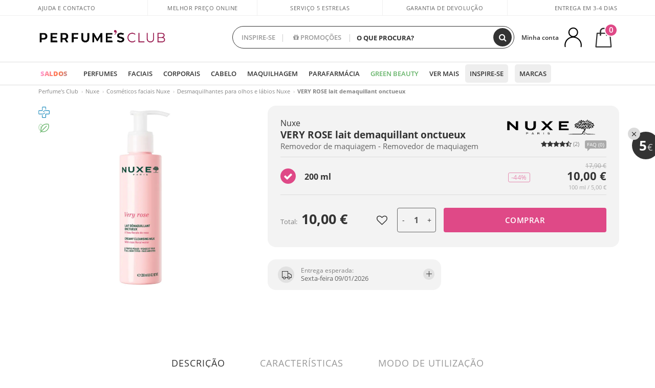

--- FILE ---
content_type: text/html; charset=utf-8
request_url: https://www.perfumesclub.pt/pt/nuxe/very-rose-lait-demaquillant-onctueux/p_22074/
body_size: 88038
content:

<!DOCTYPE html>
<html lang="pt">
<head prefix="og:http://ogp.me/ns#">
    <meta charset="utf-8" />
    <meta property="og:type" content="website" />
        <meta name="viewport" content="width=device-width, initial-scale=1.0" />
    <title>VERY ROSE lait demaquillant onctueux Desmaquilhantes Nuxe - Perfumes Club</title><meta property="og:title" content="VERY ROSE lait demaquillant onctueux Desmaquilhantes Nuxe - Perfumes Club" /><meta name="SeoId" content="GestorSEOV2-185965507" /><meta name="description" content="Desmaquilhantes VERY ROSE lait demaquillant onctueux de Nuxe,  descobrir dentro da seleção de produtos de beleza que temos para si em Perfumes Club. Seu VERY ROSE lait demaquillant onctueux com o melhor preço." /><meta property="og:description" content="Desmaquilhantes VERY ROSE lait demaquillant onctueux de Nuxe,  descobrir dentro da seleção de produtos de beleza que temos para si em Perfumes Club. Seu VERY ROSE lait demaquillant onctueux com o melhor preço." /><meta name="keywords" content="VERY ROSE lait demaquillant onctueux, VERY ROSE lait demaquillant onctueux de Nuxe, comprar VERY ROSE lait demaquillant onctueux, comprar VERY ROSE lait demaquillant onctueux online, comprar VERY ROSE lait demaquillant onctueux de Nuxe" /><meta property='og:image' content='https://i1.perfumesclub.com/media/204594.jpg' /><meta property="og:url" content="https://www.perfumesclub.pt" /><meta property='fb:app_id' content='792340304185180' />
    <script type="text/javascript">
        var variables = {
            CookieEstado: 'estadoV2',
            Mercado: 'pt',
            Locale: 'pt-PT',
            Idioma: 'pt',
            Dominio: '.perfumesclub.pt',
            Subdominio: '',
            Moneda: 'EUR',
            Loggeado: 'False' === 'True',
            EsMovil: 'False' === 'True',
            EsAppWeb: 'False' === 'True',
            EsAndroid: 'False' === 'True',
            EsIOS: 'False' === 'True',
            AppWebVersion: 0,
            AsistenciaTelefonicaActiva: false,
            RecaptchaKey: '6LediUYUAAAAAJhEj4bM1DlRg8LbmxPA73qh1Q7L',
            EsBot: 'False' === 'True',
            EsTest: 'False' === 'True',
            FacebookPixelId: '817689695009275',
            TipoPagina: '',
            Ahora: '1767699046705,68',
            MarcaId: '923',
            Oct8ne: {
                ChatMarcaActivo: '' === 'true',
                ChatBotActivo: '' === 'true' || 'False' === 'True',
                LicenseLoreal: 'C91AA3A80A14D4A267514EE0C2A93AA7',
                LicenseSisley: 'F45519789982EC297ADF9C072272B550',
                LicenseGuerlain: 'DDA930EF9BC2DDB9E1151BF22AA8E9CF',
                LicenseChatBot: '80C09DCB5493E8647F70AD341E62FF8A',
                BaseUrl: '',
                Locale: '',
                ClienteOct8ne:  {
                    Id: '0',
                    MercadoId: '',
                    IdiomaId: '',
                    FechaAlta: '',
                    RecibirInfoTerceros: 'No',
                    FidNivel: '',
                    NombreCompleto: '',
                    Email: '',
                    FidMonedas: '',
                    FidPuntos: ''
                }
            },
            SwiperScriptCargado: false,
            CriteoActivo: 'False',
            EsInvitado: 'False' === 'True',
        };
        var dataLayer = [{'template':'Producto','device':'Desktop','userLogged':'0','category':'Cosméticos faciais','productBrand':'Nuxe','productName':'Leite de limpeza cremoso VERY ROSE 200 ml','productSku':'204594','productDiscount':'0','productStock':'1','RMKPagetype':'product','totalParaPixeles':0.0,'googleAdsConversionValue':0.0,'rmk_totalvalue':10.00,'httpStatus':200,'infoLoreal':{'contieneLoreal':false},'pc_mercado':'pt','pc_sessionStatus':'0','pc_statusUsr':'0','pc_retargetingProvider':'','PermiteCookiesAnaliticas':false,'PermiteCookiesMarketing':false,'GamaInactiva':false,'platform':'web','contentGroup1':'cosméticos faciais  | ficha producto','contentGroup2':'nuxe','contentGroup3':'cosméticos faciais','contentGroup4':'ficha producto'}, []];
        
        var impressions = {};
        
        var trackingMgrQueue = (function () {
            var arr = []; var pushEvent = null;
            arr.push = function () { Array.prototype.push.apply(this, arguments); if (pushEvent != null) pushEvent(); };
            arr.pushEvent = function (f) { pushEvent = f; };
            return arr;
        })();
        
    </script>

            <link rel="stylesheet" type="text/css" href="/Content/cssbundle-v2pt?v=xKpzygXpt5hZw4DwwiOYSBqY4LjMl_lOVoBBmrIQUhQ1" />
        <script src="/bundles/scripts/?v=h00zgyGubzMXDikfpBedFC0ay2ie6BCfBxQnq9ADPjg1"></script>

    <link rel="preconnect" href="https://c.perfumesclub.com" crossorigin>
    <link rel="dns-prefetch" href="https://fonts.gstatic.com">
    <link rel="dns-prefetch" href="https://i1.perfumesclub.com">
    <link rel="preload" href="/Content/Fonts/fontawesome-webfont.woff2" as="font" type="font/woff2" crossorigin>
    <link rel="icon" type="image/png" href="https://c.perfumesclub.com/images_web/favicon.png" />
    <link rel="icon" type="image/gif" href="https://c.perfumesclub.com/images_web/favicon.gif" />
    <link rel="icon" type="image/vnd.microsoft.icon" href="https://c.perfumesclub.com/images_web/favicon.ico" />
    <link rel="apple-touch-icon" sizes="120x120" href="https://c.perfumesclub.com/images_web/apple-touch-icon-120x120.png">
    <link rel="apple-touch-icon" sizes="152x152" href="https://c.perfumesclub.com/images_web/apple-touch-icon-152x152.png">
    <link rel="apple-touch-icon" sizes="167x167" href="https://c.perfumesclub.com/images_web/apple-touch-icon-167x167.png">
    <link rel="apple-touch-icon" sizes="180x180" href="https://c.perfumesclub.com/images_web/apple-touch-icon-180x180.png">
    <link rel="apple-touch-icon" href="https://c.perfumesclub.com/images_web/apple-touch-icon.png">

    
<link rel='alternate' hreflang='de-at' href="https://www.perfumesclub.at/de/nuxe/very-rose-lait-demaquillant-onctueux/p_22074/" /><link rel='alternate' hreflang='en-au' href="https://au.perfumesclub.com/en/nuxe/very-rose-lait-demaquillant-onctueux/p_22074/" /><link rel='alternate' hreflang='fr-be' href="https://www.perfumesclub.be/fr/nuxe/very-rose-lait-demaquillant-onctueux/p_22074/" /><link rel='alternate' hreflang='en-ca' href="https://ca.perfumesclub.com/en/nuxe/very-rose-lait-demaquillant-onctueux/p_22074/" /><link rel='alternate' hreflang='de-ch' href="https://www.perfumesclub.ch/de/nuxe/very-rose-lait-demaquillant-onctueux/p_22074/" /><link rel='alternate' hreflang='de-de' href="https://www.parfumsclub.de/de/nuxe/very-rose-lait-demaquillant-onctueux/p_22074/" /><link rel='alternate' hreflang='de' href="https://www.parfumsclub.de/de/nuxe/very-rose-lait-demaquillant-onctueux/p_22074/" /><link rel='alternate' hreflang='es-es' href="https://www.perfumesclub.com/es/nuxe/very-rose-lait-demaquillant-onctueux/p_22074/" /><link rel='alternate' hreflang='es' href="https://www.perfumesclub.com/es/nuxe/very-rose-lait-demaquillant-onctueux/p_22074/" /><link rel='alternate' hreflang='fr-fr' href="https://www.perfumesclub.fr/fr/nuxe/very-rose-lait-demaquillant-onctueux/p_22074/" /><link rel='alternate' hreflang='fr' href="https://www.perfumesclub.fr/fr/nuxe/very-rose-lait-demaquillant-onctueux/p_22074/" /><link rel='alternate' hreflang='it' href="https://www.perfumesclub.it/it/nuxe/very-rose-lait-demaquillant-onctueux/p_22074/" /><link rel='alternate' hreflang='ja' href="https://www.perfumesclub.jp/ja/nuxe/very-rose-lait-demaquillant-onctueux/p_22074/" /><link rel='alternate' hreflang='lt' href="https://www.perfumesclub.lt/lt/nuxe/very-rose-lait-demaquillant-onctueux/p_22074/" /><link rel='alternate' hreflang='lv' href="https://www.perfumesclub.lv/lv/nuxe/very-rose-lait-demaquillant-onctueux/p_22074/" /><link rel='alternate' hreflang='es-mx' href="https://www.perfumesclub.com.mx/es/nuxe/very-rose-lait-demaquillant-onctueux/p_22074/" /><link rel='alternate' hreflang='nl' href="https://www.perfumesclub.nl/nl/nuxe/very-rose-lait-demaquillant-onctueux/p_22074/" /><link rel='alternate' hreflang='en-no' href="https://www.perfumesclub.no/en/nuxe/very-rose-lait-demaquillant-onctueux/p_22074/" /><link rel='alternate' hreflang='en-nz' href="https://www.perfumesclub.co.nz/en/nuxe/very-rose-lait-demaquillant-onctueux/p_22074/" /><link rel='alternate' hreflang='pl' href="https://www.perfumesclub.pl/pl/nuxe/very-rose-lait-demaquillant-onctueux/p_22074/" /><link rel='alternate' hreflang='pt' href="https://www.perfumesclub.pt/pt/nuxe/very-rose-lait-demaquillant-onctueux/p_22074/" /><link rel='alternate' hreflang='en-se' href="https://www.perfumesclub.se/en/nuxe/very-rose-lait-demaquillant-onctueux/p_22074/" /><link rel='alternate' hreflang='sl' href="https://www.perfumesclub.si/sl/nuxe/very-rose-lait-demaquillant-onctueux/p_22074/" /><link rel='alternate' hreflang='sk' href="https://www.perfumesclub.sk/sk/nuxe/very-rose-lait-demaquillant-onctueux/p_22074/" /><link rel='alternate' hreflang='en-gb' href="https://www.perfumesclub.co.uk/en/nuxe/very-rose-lait-demaquillant-onctueux/p_22074/" /><link rel='alternate' hreflang='en' href="https://www.perfumesclub.co.uk/en/nuxe/very-rose-lait-demaquillant-onctueux/p_22074/" /><link rel='alternate' hreflang='en-us' href="https://www.perfumesclub.us/en/nuxe/very-rose-lait-demaquillant-onctueux/p_22074/" />    
    <link rel="stylesheet" type="text/css" href="/Content/cssbundle-productopt?v=dVpfMcvamdpeMDzVxdRwk_tOZUpE6RVPN9u1uNXei981" />
    <link rel="image_src" href="https://i1.perfumesclub.com/grande/204594.jpg" />
    <link rel="canonical" href="/pt/nuxe/very-rose-lait-demaquillant-onctueux/p_22074/" />
    <link href="/Content/jquery.rating.css" rel="stylesheet" type="text/css" />
    <style>
        
    </style>

    <script type="text/javascript">
    $(document).ready(function () {
        $('[data-filter-value="Kérastase"]').hide();
    });
</script>


<style>
.container.mar-t-3x.bLBlock{display:none;} /*Ocultar Título mosaico pdps*/
.container-title-flowbox{display:none;} /*Comentar cuando haya mosaico de marca*/
#divPromotedBanners {padding-bottom:30px}
	
	@media only screen and (min-width: 1192px) and (max-width: 1399px) {
		.photo img.miniZoom {width:60px}
}
	
	
	body .productList .newToolTip.OfertaEspecial, body .help.nwhelp.nTextIcons.OfertaEspecial, body .productListSimple.pintadoRelacionados .help.OfertaEspecial, body .productListSimple .newToolTip.OfertaEspecial, body .iconosN2022 .help.nwhelp.lastDesign.nTextIcons.OfertaEspecial {border-color:#333 !important; background-color: #333 !important; color:#fff !important}
	

@media only screen and (min-width:768px){
#ajaxPage #productList748598 {border: solid 3px #b2347c; border-radius:12px}
}

body.esApp .tooltip > .tooltip-inner a.ttAFidelizacion, body.esApp a.ttAFidelizacion, body.esApp .ttAFidelizacion {display:none !important; height:0; opacity:0}
	
body.us #RegistroFooter, body.us a.buyProduct, body.us .contPlusLess, body.us .contButtons, body.us #miniCarrito, body.us .packsNDbut, body.us .buyMini, body.us #buyScrollButton {display:none !important; opacity: 0 !important; height: 0 !important; width: 0 !important}

	
@media only screen and (min-width: 768px) {
    #FiltroForm .arrow-custom-l.swiper-button-prev:hover, #FiltroForm .arrow-custom-r.swiper-button-next:hover {
        background-color: #ffffff70;filter:none!important
    }
}
	
	@media only screen and (min-width: 992px) and (max-width: 1191px) {
		body.nl #divHeader .nav > .mainLink.dontMissThis {display: none !important}
	}

	
	
/*parche logo CH - borrar en subida de web*/
body.ch:not(.fixedSearch).darkBackground #logo{background-image: url(https://c.perfumesclub.com/nw/logo_perfumesclub_hal_2024.png);}	

	


/*Icono buscador tablet*/
@supports (-webkit-touch-callout: none) {
	@media only screen and (min-width: 768px) and (max-width: 1091px) {
		#searchForm button .fa {right: 8px}
		#searchForm.large button .fa {right: auto}
	}
}


body:not(.esApp).darkBackground #newSearch, body:not(.esApp).normalBackground #newSearch {display: none}

	
	/*Rebajas*/
	.maxX .nMOfertas.nMRebajas, body .mm-listview li.specialLMobile .linkBF2022.nMRebajas {background-color: transparent !important;}

	
	 body .maxX .nMOfertas.nMRebajas, body .mm-listview li.specialLMobile .linkBF2022.nMRebajas {
            font-weight: 800 !important;
            background: linear-gradient(
                120deg,
                #cef0c5, #fea2f1, #ff7547, #8aade6, #acddcb
            );
            background-size: 200% 100%;
            -webkit-background-clip: text;
            -webkit-text-fill-color: transparent;
            background-clip: text;
            animation: rainbow 8s linear infinite;
        }

        @keyframes rainbow {
            0% {background-position: 0% 50%;}
            100% {background-position: 200% 50%;}
        }
	@media only screen and (max-width: 767px) {
		body .mm-listview li.specialLMobile .linkBF2022.nMRebajas {letter-spacing: 0.5px}
	}
	

	
	@media only screen and (max-width: 1091px) {
		.maxX .nMOfertas.nMRebajas:after {display: none !important}
	}
	@media only screen and (max-width: 1399px) {
		body.de .maxX .nMOfertas.nMRebajas:after, body.at .maxX .nMOfertas.nMRebajas:after {display: none !important}
	}


	
body.familia2-94100 a:first-of-type.selectFamModi, body.familia2-94400 a:nth-of-type(3n-1).selectFamModi, body.familia2-94200 a:nth-of-type(3n).selectFamModi, body.familia2-94300 a:nth-of-type(4n).selectFamModi, a.selectFamModi.selected, a:hover.selectFamModi, .promoList a.filtrar.selected {opacity:1}


@media only screen and (min-width: 768px) and (max-width: 1191px) {

/*Eliminar con nuevo menú*/

	.position-static .mainLink.nav-right.specialMainLink {display:none !important}
}
</style>


    

    
    <script type="text/javascript">
        function gtag() { dataLayer.push(arguments); }
        
        gtag('consent', 'default', {
            'ad_storage': 'denied',
            'ad_user_data': 'denied',
            'ad_personalization': 'denied',
            'analytics_storage': 'denied'
        });
        function GTMConsentUpdate(consentMarketing, consentAnalytics) {
            gtag('consent', 'update', {
                'ad_storage': consentMarketing,
                'ad_user_data': consentMarketing,
                'ad_personalization': consentMarketing,
                'analytics_storage': consentAnalytics
            });
        }

        var cookieMarketing = GetCookieMultiValue("PreferenciasCookies", "PermiteMarketing");
        var cookieAnalytics = GetCookieMultiValue("PreferenciasCookies", "PermiteAnaliticas");
        var permisoMarketing = ''; var permisoAnalytics = '';
        if (cookieMarketing !== "") {
            if (cookieMarketing === "true") permisoMarketing = "granted";
            else permisoMarketing = "denied";
        }
        if (cookieAnalytics !== "") {
            if (cookieAnalytics === "true") permisoAnalytics = "granted";
            else permisoAnalytics = "denied";
        }
        
        if (permisoMarketing != "" && permisoAnalytics != "")
            GTMConsentUpdate(permisoMarketing, permisoAnalytics);

        var consent = '';
        if (cookieAnalytics === "true") {
            consent = "stats";
        }
        if (cookieMarketing === "true") {
            if (consent != "") consent += ",marketing";
            else consent = "marketing";
        }
        dataLayer.push({
            'event': "cookie_consent",
            'info_consent': consent
        });

        //window.addEventListener("AsyncScriptCargado", function (event) {
        //    switch (event.detail.Nombre) {
        //        case "TuNombreDeScript": break;
        //        default: console.warn(`Script desconocido cargado: ${event.detail.Nombre}`); break;
        //    }
        //});
    </script>

    

<script async id="__cn_generic_script__5463627e-33c4-4803-aa02-53d7ff30eb08">!function(e){function t(){if(!e.querySelector("#__cn_client_script_5463627e-33c4-4803-aa02-53d7ff30eb08")){var t=e.createElement("script");t.setAttribute("src","https://cdn.connectif.cloud/eu2/client-script/5463627e-33c4-4803-aa02-53d7ff30eb08"),e.body.appendChild(t)}}"complete"===e.readyState||"interactive"===e.readyState?t():e.addEventListener("DOMContentLoaded",t)}(document);</script></head>

<body class="pt familia-92000 familia2-92100 marca-923 tag-29 tag-263 tag-156778079 tag-634604331 tag-156778107 tag-156845583 tag-543477799 tag-330667170 gama-22074">
    

        




<div id="divHeader" class="cbp-af-header">
    <div class="headerShrink">
        <div class="container font-11">
            <div class="row newTopLine">
                <div class="col-md">
                    
                    <a href="/pt/centrodesuporte/" class="hack">
                        Ajuda e Contacto
                    </a>
                </div>
                

                

                
                <div class="col-md text-center pad-0x"><a href="/pt/centrosoporte/?p=600366407" class="hack ofuscado">Melhor preço online garantido</a></div>

                
                <div class="col-md text-center"><a href='/pt/reviews/' class='hack ofuscado'>Serviço 5 estrelas</a></div>
                

                <div class="col-md text-center d-md-none d-lg-block">
                    <span><a href="/pt/centrodesuporte/?p=200128460" class="hack ofuscado pad-0x">Garantia de devolução</a></span>
                </div>
                <div class="col-md text-right">
                    <span><em class="cursPointer" data-toggle="modal" data-target="#modalDatosEnvioTop">Entrega em 3-4 dias
</em></span>
                    
                    
                </div>
            </div>
        </div>
    </div>
    <div class="container back-white">
        <div class="row pad-t-05x pad-b-05x headerLogoContainer">
            <div class="col-md-4 col-lg-3" id="divLogo">
                <a id="logo" href="https://www.perfumesclub.pt/">
                    <img src="https://c.perfumesclub.com/nw/logo_perfumesclub.png" alt="Produtos de beleza: perfumes, cosméticos, cabeleireiro, maquiagem, óculos de sol" width="297" height="73">
                    
                </a>
            </div>
            <div class="col-lg-2 hidden-md-down text-right">
                <div class="bannerTop">
                    

                    
                    

                    
                    
                    
                </div>
            </div>
            <div class="col-md-6 col-lg-4 col-xl-4 searchAndtel" id="newSearchES">

                
                
                <form id="searchForm">
                    <input id="buscar" type="text" placeholder="O QUE PROCURA?" name="buscar" value="" autocomplete="off">
                    <input id="origenBusqueda" name="Origen" type="hidden" value="default" />
                    
                    
                    <button id="buscarSubmit" type="submit"><i class="fa fa-search" aria-hidden="true"></i></button>
                </form>


                <div class="bSearchH" id="bSearchH"></div>

                <div id="inspiracion" class="inspiracion">
					<span onClick="location.href='/pt/perfumesclub-servicos/'">INSPIRE-SE</span>
                    <div id="inspiracionOpen" class="inspiracionOpen" style="display:none">
                        <div class="contentAll">
                            <div class="contentAllInspPrin">
                                <div class="row">

                                                                <!--<div class="col-3">
										<a href="/pt/landing/natal-2025/" class="GTMEventGA" data-eventcat="buscador-inspirate" data-eventact="navidad">
                                            <img src="https://c.perfumesclub.com/2025/tarjetas/tj-landing-navidad-2025-inspirate.jpg" alt=Presentes NATAL" />
                                            Presentes <br /><strong>NATAL</strong>
                                        </a>
                                    </div>-->			

                                                                      <!--<div class="col-3">
										<a href="/pt/erotica/home/" class="GTMEventGA" data-eventcat="buscador-inspirate" data-eventact="erotica">
                                            <img src="https://c.perfumesclub.com/2025/tarjetas/inspirate-erotica.jpg" alt="erotica" />
                                            Universo <br /><strong>ERÓTICA</strong>
                                        </a>
                                    </div>-->
                                                                           <div class="col-3">
										<a href="/pt/landing/inverno/" class="GTMEventGA" data-eventcat="buscador-inspirate" data-eventact="nicho-invierno">
                                            <img src="https://c.perfumesclub.com/2025/tarjetas/tarjeta-nicho-invierno-222-260.jpg" alt="Universo INVERNO" />
                                            Universo <br /><strong>INVERNO</strong>
                                        </a>
                                    </div>

                                                                      <!--<div class="col-3">
										<a href="/pt/promo9/e/" class="GTMEventGA" data-eventcat="buscador-inspirate" data-eventact="virales">
                                            <img src="https://c.perfumesclub.com/nw/tarjetas/virales-222x260.gif" alt="virales">
                                            Produtos <br><strong>VIRAIS</strong>
                                        </a>
                                    </div>-->

                                                                      <!--<div class="col-3">
										<a href="/pt/perfumesclub/calendario-do-advento-748598/p_748598/" class="GTMEventGA" data-eventcat="buscador-inspirate" data-eventact="calendario-adviento">
                                            <img src="https://c.perfumesclub.com/2025/tarjetas/tj-inspirate-calendario de adviento-2025.jpg" alt="Calendário do ADVENTO">
                                            Calendário do<br><strong>ADVENTO</strong>
                                        </a>
                                    </div>-->
									<!--<div class="col-3">
										<a href="/pt/customizavel/e/" class="GTMEventGA" data-eventcat="buscador-inspirate" data-eventact="grabados">
                                            <img src="https://c.perfumesclub.com/2025/tarjetas/search-grabado.jpg" alt="Gravação PERSONALIZADA">
                                            Gravação<br><strong>PERSONALIZADA</strong>
                                        </a>
                                    </div>-->
									<div class="col-3">
										<a href="/pt/perfumesclub/tarjeta-regalo/p_1001/" class="GTMEventGA" data-eventcat="buscador-inspirate" data-eventact="tarjeta-regalo">
                                            <img src="https://c.perfumesclub.com/2025/tarjetas/tarjeta-regalo-inspirate.jpg" alt="Cartão PRESENTE" />
                                            Cartão<br /><strong>PRESENTE</strong>
                                        </a>
                                    </div>
										
									<!--<div class="col-3">
										<a href="/pt/homem/home/" class="GTMEventGA" data-eventcat="buscador-inspirate" data-eventact="nicho-hombre">
                                            <img src="https://c.perfumesclub.com/nw/search-man.jpg" alt="Tudo para O HOMEM" />
                                            Tudo para<br /><strong>O HOMEM</strong>
                                        </a>
                                    </div>-->
			
									<!--<div class="col-3">
										<a href="/pt/conta/perfilinicio/?destino=menuLApadrinar" class="GTMEventGA" data-eventcat="buscador-inspirate" data-eventact="apadrina">
                                            <img src="https://c.perfumesclub.com/nw/search-apadrina.jpg" alt="Recomende E GANHE">
                                            Recomende<br><strong>E GANHE</strong>
                                        </a>
                                    </div>-->
									<!--<div class="col-3">
										<a href="/pt/k-beauty/home/" class="GTMEventGA" data-eventcat="buscador-inspirate" data-eventact="nicho-k-beauty">
                                            <img src="https://c.perfumesclub.com/nw/k-beauty.jpg" alt="Cosmética COREANA" />
                                            Cosmética<br /><strong>COREANA</strong>
                                        </a>
                                    </div>-->

										<div class="col-3">
										<a href="/pt/lealdade/landing/" class="GTMEventGA" data-eventcat="buscador-inspirate" data-eventact="fidelizacion">
                                            <img src="https://c.perfumesclub.com/nw/tarjetas/fidelización-inspirate-doble-bcoins.jpg" alt="We are beauty" />
                                            Programa de <br /><strong>FIDELIDADE</strong>
                                        </a>
                                    </div>

									<!--<div class="col-3">
										<a href="/pt/bargains/e/" class="GTMEventGA" data-eventcat="buscador-inspirate" data-eventact="outlet">
                                            <img src="https://c.perfumesclub.com/nw/tarjetas/outlet-222x260-2025.jpg" alt="Outlet">
                                            Preços <br><strong>OUTLET</strong>
                                        </a>
                                    </div>-->

                                                                      <!--<div class="col-3">
										<a href="/pt/suplementos/home/" class="GTMEventGA" data-eventcat="buscador-inspirate" data-eventact="suplementos-vitaminas">
                                            <img src="https://c.perfumesclub.com/2025/tarjetas/inspirate-vitaminas.jpg" alt="vitaminas">
                                            Vitaminas e<br><strong>SUPLEMENTOS</strong>
                                        </a>
                                    </div>-->

									<!--<div class="col-3">
										<a href="/pt/luxo/home/" class="GTMEventGA" data-eventcat="buscador-inspirate" data-eventact="lujo">
                                            <img src="https://c.perfumesclub.com/2025/tarjetas/inspirate-nicho-lujo.jpg" alt="Universo luxo">
                                            Universo <br><strong>LUXO</strong>
                                        </a>
                                    </div>-->
 
                                                                               <div class="col-3">
										<a href="/pt/blog/" class="GTMEventGA" data-eventcat="buscador-inspirate" data-eventact="blog">
                                            <img src="https://c.perfumesclub.com/2025/tarjetas/inspirate-nuevo-blog.jpg" alt="Blog" />
                                            Beauty Lovers <br /><strong>BLOG</strong>
                                        </a>
                                    </div>
                                                                        <!--<div class="col-3">
										<a href="/pt/mamas-bebes/home/" class="GTMEventGA" data-eventcat="buscador-inspirate" data-eventact="mamas">
                                            <img src="https://c.perfumesclub.com/nw/search-mamas.jpg" alt="Mamás y bebés">
                                            Mamãs +<br><strong>BEBÉS</strong>
                                        </a>
                                    </div>-->

                                </div>
                            </div>
                            <div class="contentAllInspSec">
                                <div class="mar-b-1x font-w-600 op-06">E também...</div>
								<a href="/pt/erotica/home/" class="GTMEventGA" data-eventcat="buscador-inspirate" data-eventact="erotica">Universo Erótica</a>
                                                                 <!--<a href="/pt/lealdade/landing/" class="GTMEventGA" data-eventcat="buscador-inspirate" data-eventact="fidelizacion">Programa de fidelidade</a>-->
                                                                 <!--<a href="/pt/outono/home/" class="GTMEventGA" data-eventcat="buscador-inspirate" data-eventact="otoño">Universo outono</a>-->
                                                                 <a href="/pt/vegan/t/" class="GTMEventGA" data-eventcat="buscador-inspirate" data-eventact="productos-veganos">Produtos vegan</a>
                                                               <a href="/pt/promo9/e/" class="GTMEventGA" data-eventcat="buscador-inspirate" data-eventact="virales">Produtos virais</a>
								<a href="/pt/bargains/e/" class="GTMEventGA" data-eventcat="buscador-inspirate" data-eventact="outlet">Outlet</a>
								<!--<a href="/pt/perfumesclub/tarjeta-regalo/p_1001/" class="GTMEventGA" data-eventcat="buscador-inspirate" data-eventact="tarjeta-regalo">Cartão presente</a>-->

                                                                <!--<a href="/pt/blog/" class="GTMEventGA" data-eventcat="buscador-inspirate" data-eventact="Blog">Blog</a>-->
								<a href="/pt/mamas-bebes/home/" class="GTMEventGA" data-eventcat="buscador-inspirate" data-eventact="mamas">Mamãs e bebés</a>
                                                                 <a href="/pt/viagem/home/" class="GTMEventGA" data-eventcat="buscador-inspirate" data-eventact="tallas-viaje">Tamanhos viagem</a>
                                                                     <a href="/pt/presentes-para-ela/e/" class="GTMEventGA" data-eventcat="buscador-inspirate" data-eventact="regalos-ella">Presentes para Ela</a>
                                                                        <a href="/pt/presentes-para-ele/e/" class="GTMEventGA" data-eventcat="buscador-inspirate" data-eventact="regalos-el">Presentes Homem</a>

                                                                  <a href="/pt/virtualtryon-hair/e/" class="GTMEventGA" data-eventcat="buscador-inspirate" data-eventact="probador-cabello">Provador tinta Cabelo</a>

                                				<a href="/pt/customizavel/e/" class="GTMEventGA" data-eventcat="buscador-inspirate" data-eventact="grabado">Gravação personalizada</a>

								 <a href="/pt/k-beauty/home/" class="GTMEventGA" data-eventcat="buscador-inspirate" data-eventact="cosmetica-coreana">Cosmética coreana</a>
                                                                  <a href="/pt/luxo/home/" class="GTMEventGA" data-eventcat="buscador-inspirate" data-eventact="lujo">Universo de luxo</a>
                                		          <!--<a href="/pt/geg/n/?sort=0" class="GTMEventGA" data-eventcat="buscador-inspirate" data-eventact="envio-gratis">Envio grátis</a>-->

                                                                 <!--<a href="/pt/presentes/" class="GTMEventGA" data-eventcat="buscador-inspirate" data-eventact="regalos-por-compra">Amostras e ofertas grátis</a>-->

                                                               <a href="/pt/virtualtryon/e/" class="GTMEventGA" data-eventcat="buscador-inspirate" data-eventact="probador-maquillaje">Provador virtual Maquilhagem</a>
								<a href="/pt/homem/home/" class="GTMEventGA" data-eventcat="buscador-inspirate" data-eventact="nicho-hombre">Tudo para o homem</a>
                                                               <a href="/pt/suplementos/home/" class="GTMEventGA" data-eventcat="buscador-inspirate" data-eventact="suplementos-vitaminas">Vitaminas e suplementos</a>

								 <!--<a href="/pt/perfume_nicho/f/" class="GTMEventGA" data-eventcat="buscador-inspirate" data-eventact="perfumes-nicho">Perfumes de nicho</a>-->
								
                                                                <!--<a href="/pt/giftfinder/finder-protectores-solares/" class="GTMEventGA" data-eventcat="buscador-inspirate" data-eventact="finder-solar">Localizador Solar</a>-->

								<a href="/pt/perfumesclub-servicos/" class="GTMEventGA contentAllInspSecLast" data-eventcat="buscador-inspirate" data-eventact="servicios">Todos os serviços</a>
                            </div>
                        </div>
                    </div>
                </div>
                <div id="promosearch" class="promosearch">
                    <span onClick="location.href='/pt/promocoes/e/'"><i class="fa fa-gift" aria-hidden="true"></i> PROMOÇÕES</span>
                    <div id="promosearchOpen" class="promosearchOpen" style="display:none">
                        <div class="contentAll">
                            <div class="contentAllInspPrin imgFullCircle">
                                <div class="row">

                                    <div class="col-4">
                                        <a href="/pt/packs/" class="GTMEventGA" data-eventcat="buscador-promociones" data-eventact="packs-descuento">
                                            <div style="background-color: #cdcfa7"><img src="https://c.perfumesclub.com/nw/promo-search-3.png" alt="Pacotes de desconto" /></div>
                                            Pacotes de<br /><strong>DESCONTO</strong>
                                        </a>
                                    </div>
                                    <div class="col-4">
                                        <a href="/pt/presentes/" class="GTMEventGA" data-eventcat="buscador-promociones" data-eventact="regalos-por-compra">
                                            <div style="background-color: #a6d0cc"><img src="https://c.perfumesclub.com/nw/promo-search-4.png" alt="Amostras e ofertas" /></div>
                                            Presentes por<br /><strong>COMPRAS</strong>
                                        </a>
                                    </div>
                                    <div class="col-4">
                                        <a href="/pt/promocoes/e/" class="GTMEventGA" data-eventcat="buscador-promociones" data-eventact="promocion-semanal">
                                            <div style="background-color: #d0a6aa"><img src="https://c.perfumesclub.com/nw/promo-search-2.png" alt="Promoção semanal" /></div>
                                            Promoção<br /><strong>SEMANAL</strong>
                                        </a>
                                    </div>
                                </div>
                            </div>
                        </div>
                    </div>
                </div>

                <script type="text/javascript">
					var inspiracionOpenTimeout, promosearchOpenTimeout;
                    $("#inspiracion").hover(
                        function () {
                            setTimeout(function () { $('#newSearchES').addClass('deactive'); }, 100);
                            inspiracionOpenTimeout = setTimeout(function () { $('#inspiracionOpen').fadeIn(); }, 100);
                            $('.cortina').addClass('mostrar');
							$("#promosearchOpen").hide();
                        },
                        function () {
							clearTimeout(inspiracionOpenTimeout);
                            $("#inspiracionOpen").hide();
                            setTimeout(function () { $('#newSearchES').removeClass('deactive'); }, 100);
                            $('.cortina').removeClass('mostrar');
                        }
                    );
                    $("#promosearch").hover(
                        function () {
                            setTimeout(function () { $('#newSearchES').addClass('deactive'); }, 100);
                            promosearchOpenTimeout = setTimeout(function () { $('#promosearchOpen').fadeIn(); }, 100);
                            $('.cortina').addClass('mostrar');
							$("#inspiracionOpen").hide();
                        },
                        function () {
							clearTimeout(promosearchOpenTimeout);
                            $("#promosearchOpen").hide();
                            setTimeout(function () { $('#newSearchES').removeClass('deactive'); }, 100);
                            $('.cortina').removeClass('mostrar');
                        }
                    );
                    $("#searchForm input").hover(
                        function () {
                            setTimeout(function () { $('#newSearchES').addClass('deactive'); }, 100);
                            $('.cortina').addClass('mostrar');
							$("#inspiracionOpen").hide();
							$("#promosearchOpen").hide();
                        },
                        function () {
                            setTimeout(function () { $('#newSearchES').removeClass('deactive'); }, 100);
                            $('.cortina').removeClass('mostrar');
                        }
                    );
												</script>
                


            </div>
            <div class="col-md-2 col-lg-3 col-xl-3 mar-t-05x nSB">

                
                <div id="dropdownEffect"></div>

                
                <div id="miniCarrito">
                    <div id="basketTop" class="text-center">
                        <a data-href="/pt/carrinhocompras/revissao/" class="ofuscado">
                            <img src="https://c.perfumesclub.com/nw/menudrop/basket-.svg" class="s-bag newBasket" width="40" height="48" alt="Minha cesta">
                        </a>
                        
                    </div>
                </div>

                
                <div id="personalInfo">
                    <div class="topProfile">
                            <span class="myAccount">Minha conta</span>
                        <a href="/pt/conta/perfilinicio/?destino=menuLCuenta">
                            <img id="topProfileFoto" src="https://c.perfumesclub.com/nw/menudrop/face-.svg" loading="lazy" width="44" height="44" alt="perfil-profile" />
                        <div class="loginRec" id="loginRec">
                            Login / Cadastro
                            <div class="triangleDD"></div>
                        </div>
                        </a>
                    </div>
                    <div id="infoOpen" style="display:none">
                        <div class="triangleDD"></div>
                        <div id="infoOpenContainer">
                            <div id="infoLogin" class="row">
                                <div class="col-3 align-self-center"><img src="https://c.perfumesclub.com/nw/menudrop/face-.svg" loading="lazy" /></div>
                                <div class="col-9 align-self-center">
                                    <div class="line-h-1-25 d-inline-block toMove1">
                                        <div class="font-w-600 text-uppercase font-13">Olá</div>
                                        <div class="font-12 op-06 pad-R-6">Entre e descubra um mundo de beleza</div>
                                    </div>
                                </div>
                            </div>
                            <div id="infoLoginButtons">
                                <a id="btnLogin" href="/pt/conta/login/" class="GTMMenuDesplegable">Entrar</a>
                                <a id="btnRegistrarse" href="/pt/conta/login/?reg=1" class="GTMMenuDesplegable">Registar-se</a>
                            </div>
                            <a href="/pt/conta/perfilinicio/?destino=menuLCuenta" class="GTMMenuDesplegable">
                                <div id="infoLogged" style="display:none" class="row">
                                    <div class="col-3 align-self-center"><img id="infoFoto" src="https://c.perfumesclub.com/nw/menudrop/face-.svg" loading="lazy" /></div>
                                    <div class="col-9 align-self-center">
                                        <div class="line-h-1-25 d-inline-block toMove1">
                                            <div class="font-w-600 text-uppercase font-13 pad-R-6">Olá, <span id="infoNombre"></span></div>
                                        </div>
                                    </div>
                                </div>
                            </a>
                            <div id="infoMainB">
                                    <a href="/pt/conta/perfilinicio/?destino=menuLFidelizacion" class="GTMMenuDesplegable menuDesplFidelizacion itMenuFidelizacion">
                                        <img src="https://c.perfumesclub.com/nw/star-fidelizacion-menu.svg" loading="lazy" class="icon-fidelizacion-menu" />
                                        <div class="line-h-1-25">
                                            <div class="font-w-600 text-uppercase font-13 GTMMenuDesplegableText">Programa de Fidelidade</div>
                                            <div class="font-12 op-075 itTextoFidelizacion">Níveis, BeautyCoins e presentes</div>
                                            
                                            <div class="font-12 op-075">
                                                <span style="display:none;" >
                                                    Você tem <span class="itBCoins"></span> BCoins para resgatar
                                                </span>
                                            </div>

                                        </div>
                                    </a>
                                <a href="/pt/conta/perfilinicio/?destino=menuLPedidos" class="GTMMenuDesplegable">
                                    <img src="https://c.perfumesclub.com/nw/menudrop/pedidos.svg" loading="lazy" />
                                    <div class="line-h-1-25">
                                        <div class="font-w-600 text-uppercase font-13 GTMMenuDesplegableText">Minhas ordens</div>
                                        <div class="font-12 op-075">Todas as suas encomendas para consultas</div>
                                    </div>
                                </a>
                                <a href="/pt/conta/perfilinicio/?destino=menuLCuenta" class="GTMMenuDesplegable">
                                    <img src="https://c.perfumesclub.com/nw/menudrop/cuenta.svg" loading="lazy" />
                                    <div class="line-h-1-25">
                                        <div class="font-w-600 text-uppercase font-13 GTMMenuDesplegableText">Minha conta</div>
                                        <div class="font-12 op-075">Dados pessoais, endereços, ...</div>
                                    </div>
                                </a>

                                <a href="/pt/conta/perfilinicio/?destino=menuLRepetirCompra" class="GTMMenuDesplegable">
                                    <img src="https://c.perfumesclub.com/nw/menudrop/loquiero.svg" loading="lazy" />
                                    <div class="line-h-1-25">
                                        <div class="font-w-600 text-uppercase font-13 GTMMenuDesplegableText">Eu quero de novo</div>
                                        <div class="font-12 op-075">Compre de novo em 1 click</div>
                                    </div>
                                </a>
                                    <a href="/pt/conta/perfilinicio/?destino=menuLFav" class="GTMMenuDesplegable">
                                        <img src="https://c.perfumesclub.com/nw/menudrop/wishlist.svg" loading="lazy" />
                                        <div class="line-h-1-25">
                                            <div class="font-w-600 text-uppercase font-13 GTMMenuDesplegableText">Minhas wishlists</div>
                                            <div class="font-12 op-075">Todas as suas listas de favoritos</div>
                                        </div>
                                    </a>
                                <a href="/pt/conta/perfilinicio/?destino=menuLBonos" class="GTMMenuDesplegable bonosToHide">
                                    <img src="https://c.perfumesclub.com/nw/menudrop/bonos-.svg" loading="lazy" />
                                    <div class="line-h-1-25">
                                        <div class="font-w-600 text-uppercase font-13 GTMMenuDesplegableText">Código de desconto</div>
                                        <div class="font-12 op-075">Seus vouchers de desconto disponíveis</div>
                                    </div>
                                </a>
                            </div>
                            <div id="infosecB">
                                    <a href="/pt/conta/perfilinicio/?destino=menuLApadrinar" class="GTMMenuDesplegable">
                                        <img src="https://c.perfumesclub.com/nw/menudrop/apadrina.svg" loading="lazy" />
                                        <div class="line-h-1-25">
                                            <div class="font-w-600 text-uppercase font-13 GTMMenuDesplegableText">Apadrinhe e ganhe</div>
                                            <div class="font-12 op-075">Convide um amigo e ganhe 10€</div>
                                        </div>
                                    </a>
                                <a id="perfilBellezaLink" href="/pt/conta/perfilinicio/?destino=btnPerfilBelleza" class="GTMMenuDesplegable">
                                    <img src="https://c.perfumesclub.com/nw/menudrop/perfil.svg" loading="lazy" />
                                    <div class="line-h-1-25">
                                        <div class="font-w-600 text-uppercase font-13 GTMMenuDesplegableText">Perfil de Beleza</div>
                                        <div class="font-12 op-075">Personaliza preferencias e necessidades</div>
                                    </div>
                                    <div class="completeProfile" data-toggle="tooltip" data-placement="top" title="Complete o seu perfil de beleza!"><i class="fa fa-info" aria-hidden="true"></i></div>
                                </a>
                                
                                <a href="/pt/ajuda/esteticistaprofissional/?explicacion=Esteticien" class="GTMMenuDesplegable">
                                    <img src="https://c.perfumesclub.com/nw/menudrop/beautyexpert.svg" loading="lazy" />
                                    <div class="line-h-1-25">
                                        <div class="font-w-600 text-uppercase font-13 GTMMenuDesplegableText">Beauty expert</div>
                                        <div class="font-12 op-075">Nossa especialista responde suas dúvidas</div>
                                    </div>
                                </a>
                            </div>
                            <div class="infoDisconect" style="display:none">
                                <a href="/pt/conta/desligar/" class="menDisconnet GTMMenuDesplegable">Desligar <i class="fa fa-sign-out" aria-hidden="true"></i></a>
                            </div>
                        </div>
                    </div>
                </div>
                

                
                

                

            </div>
        </div>
    </div>



    <div class="container-fluid">
        <div class="row flex-column-reverse">
            
            <div class="new-menu-level-1 col-12">
                <div class="container-fluid position-static maxX">
                    <div class="row position-static">
                        <div id="menuPrincipal" class="nav col-12 ">
                            
                                    <div class="mainLink itM1 " data-f="">
            <a href="/pt/ofertaespecial_promocoes_bargains_promo1/e/"  class="mLink mainLinkEffect GTMMainMenu nMOfertas nMRebajas">SALDOS</a>

                                            <div class="submenu libre">
                                                <div class="container-fluid maxX">
                                                    <div class="row">


<style>

</style>


<div class="col-12 pad-b-2x pad-t-2x">
    <div  class="opLinks row allMenu n-m-">
        <style>
	@media only screen and (max-width:1191px){
		.promoTipoHack{font-size:10px!important;}
	}
</style>
<div class="col-md-12 col-xl-12 extraContentNewMenu">
	<div class="row">
		
		<!--<div class="col-3 col-lg-2 col-xl-2 d-none d-xl-block text-center">
			<div class="row subMBannersDif spOfferN text-center">
				<div class="col-12">
					<a href="/pt/promo5/e/" class="GTMEventGA" data-eventcat="nuevo-menu" data-eventact="dia-sin-iva-2024">
						<img src="https://c.perfumesclub.com/nw/newmenu/ofertas-banner-dsi-pt-24.jpg" alt="DIA SEM IVA">
						<div>Dia<br><strong>SEM IVA</strong></div>
					</a>
				</div>
			</div>
		</div>-->
		
		<div class="col-4 col-lg-3 col-xl-2">
			
			<div class="linkList col">
				<a href="/pt/promocoes/e/" class="font-w-700 GTMMainMenuSub text-uppercase">Ofertas</a> 
					<a href="/pt/promocoes/e/" class="font-w-400 GTMMainMenuSub superLinknm">Ofertas em destaque</a> 
					<a href="/pt/bargains/e/" class="font-w-400 GTMMainMenuSub superLinknm mar-b-05x">Outlet/Ocasião</a>
					<div class="noTePierdas mar-t-1x"> 
						<a href="/pt/packs/" class="font-w-400 GTMMainMenuSub ">Pacotes de descontos</a> 
						<a href="/pt/presentes/" class="font-w-400 GTMMainMenuSub ">Presentes para compra</a>
						<br> 
						<a href="/pt/novidades/e/" class="GTMMainMenuSub hideSpecial"><i class="fa fa-chevron-circle-right" aria-hidden="true"></i>Novidades</a>
						<a href="/pt/topvendas/e/" class="GTMMainMenuSub hideSpecial"><i class="fa fa-chevron-circle-right" aria-hidden="true"></i>Principais vendas</a> 
				</div>
			</div>
		</div>
		<div class="col-6 col-xl-5">
			<div class="font-w-700 text-uppercase mar-b-1x text-center">Promoções ativas</div>
			<div class="subMLinksDifPromos">
				
				<div id="promosActivas" class="carousel slide" data-ride="carousel">
  
				  <div class="carousel-inner">
					<div class="carousel-item active">
					  <div class="row">
						
						  <div class="col-4">
							  <a href="/pt/promocoes/perfume/ef/" data-eventcat="nuevo-menu" data-eventact="promociones-promo1">
								  <img src="https://c.perfumesclub.com/nw/promos/03-2024-promo-oferta-perfumes-eu.jpg">
								<div class="promoTipo promoTipo2 promoTipoHack">Preços especiais</div>
								  <div class="text-center op-06 mar-t-05x font-12 line-h-1-3">Em produtos selecionados</div>
							</a>
						  </div>
						  
						  
						  
						  <div class="col-4">
							  <a href="/pt/promocoes/cosmeticos-faciais/ef/" data-eventcat="nuevo-menu" data-eventact="promociones-promo2">
								  <img src="https://c.perfumesclub.com/nw/promos/03-2024-promo-oferta-cosmetica-eu.jpg">
								<div class="promoTipo promoTipoHack">Preços especiais</div>
								  <div class="text-center op-06 mar-t-05x font-12 line-h-1-3">Em produtos selecionados</div>
							</a>
						  </div>
						  
						  <div class="col-4">
							  <a href="/pt/promocoes/cabelo/ef/" data-eventcat="nuevo-menu" data-eventact="promociones-promo3">
								  <img src="https://c.perfumesclub.com/nw/promos/03-2024-promo-oferta-cabello-eu.jpg">
								<div class="promoTipo promoTipoHack">Preços especiais</div>
								  <div class="text-center op-06 mar-t-05x font-12 line-h-1-3">Em produtos selecionados</div>
							</a>
						  </div>
						
						</div>
					</div>
					<div class="carousel-item">
					  <div class="row">
						
						  <div class="col-4">
							  <a href="/pt/promocoes/maquilhagem/ef/" data-eventcat="nuevo-menu" data-eventact="promociones-promo4">
								  <img src="https://c.perfumesclub.com/nw/promos/03-2024-promo-oferta-maquillaje-eu.jpg">
								<div class="promoTipo promoTipoHack">Preços especiais</div>
								  <div class="text-center op-06 mar-t-05x font-12 line-h-1-3">Em produtos selecionados</div>
							</a>
						  </div>
						  
						  <div class="col-4">
							  <a href="/pt/promocoes/solar/ef/" data-eventcat="nuevo-menu" data-eventact="promociones-promo5">
								  <img src="https://c.perfumesclub.com/nw/promos/03-2024-promo-oferta-solar-eu.jpg">
								<div class="promoTipo promoTipoHack">Preços especiais</div>
								  <div class="text-center op-06 mar-t-05x font-12 line-h-1-3">Em produtos selecionados</div>
							</a>
						  </div>
						  
						  <div class="col-4">
							  <a href="/pt/promocoes/e/" class="verPromos" data-eventcat="nuevo-menu" data-eventact="promociones-ver-todas">
								  <img src="https://c.perfumesclub.com/nw/newmenu/blank.png" alt="Promos">
								<div class="promoLast">Veja mais<br><span class="font-700">PROMOÇÕES</span></div>
							</a>
						  </div>
						
						</div>
					</div>
				  </div>

				  <!-- Left and right controls -->
				  <div class="carousel-control-prev" href="#promosActivas" data-slide="prev">
					<span class="carousel-control-prev-icon"></span>
				  </div>
				  <div class="carousel-control-next" href="#promosActivas" data-slide="next">
					<span class="carousel-control-next-icon"></span>
				  </div>
				</div>
				
			</div>
		</div>
		
		<div class="col-3 col-xl-3 hideunder1091">
			<div class="font-w-700 text-uppercase mar-b-1x text-center">Não te percas...</div>
			<div class="subMLinksGB subMLinkOffers text-center">
				<div>
					<a href="/pt/packs/">
						<img src="https://c.perfumesclub.com/nw/promo-search-3.png" alt="Pacotes de desconto" class="invertImg" />
						<div>Pacotes de desconto</div>
					</a>
					<a href="/pt/presentes/">
						<img src="https://c.perfumesclub.com/nw/promo-search-4.png" alt="Presentes para compra" class="invertImg" />
						<div>Presentes para compra</div>
					</a>
				</div>
				<div>
					<a href="/pt/conta/perfilinicio/?destino=menuLApadrinar">
						<img src="https://c.perfumesclub.com/nw/newmenu/apadrina.png" alt="Recomende e ganhe" class="invertImg" />
						<div>Recomende e ganhe</div>
					</a>
					<a href="/pt/perfumesclub/tarjeta-regalo/p_1001/">
						<img src="https://c.perfumesclub.com/nw/newmenu/tarjeta-regalo.png" alt="Cartao presente" class="invertImg" />
						<div>Cartão presente</div>
					</a>
				</div>
			</div>
		</div>
		
	</div>
</div>



<div class="col-12 contHuniverses">
	<div class="row justify-content-md-center backHackM">
		<div class="col-3 col-xl-2 align-self-center">
			<div class="font-13 font-w-700 mar-b-05x">NOSSOS UNIVERSOS</div>
			<div class="font-12 op-075 line-h-1-5">Aproveite e explore as experiências temáticas criadas para aquelas pessoas que buscam algo a mais</div>
		</div>
		<div class="col-9 col-xl-7 align-self-center">

		<div id="universos" class="swiperUniversos swiperUniversosMenu overflow-hidden">
			<div class="swiper-wrapper d-flex align-items-center pad-t-2x pad-b-2x">
				
				<div class="swiper-slide">
					<a href="/pt/outono/home/" class="trackUniverso universoOtono" data-eventcat="menu-universos" data-eventact="click" data-eventlbl="universo-otono">
						<span class="univImg">
							<img src="https://c.perfumesclub.com/nw/nichos-home/icon-nicho-otono.svg" alt="Universo outono" loading="lazy" width="40" height="40" />
							<div class="uniIconStar">NOVO</div>
						</span>
						  <div class="uniText">Universo<br>outono</div>
					  </a>
				</div>
				
				<div class="swiper-slide">
						<a href="/pt/mamas-bebes/home/" class="trackUniverso" data-eventcat="menu-universos" data-eventact="click" data-eventlbl="universo-mamas-bebes">
							<span class="univImg"><img src="https://c.perfumesclub.com/nw/nichos-home/icon-nicho-mb.svg" alt="Mamãs e bebés" loading="lazy" width="40" height="40" /></span>
							  <div class="uniText">Mamãs<br>e bebés</div>
						  </a>
					</div>
				
				<div class="swiper-slide">
					<a href="/pt/suplementos/home/" class="trackUniverso universoSuplementos" data-eventcat="menu-universos" data-eventact="click" data-eventlbl="universo-suplementos">
						<span class="univImg">
							<img src="https://c.perfumesclub.com/nw/nichos-home/icon-nicho-suplementacion.svg" alt="Vitaminas e suplementos" loading="lazy" width="40" height="40" />
							<div class="uniIconStar">NOVO</div>
						</span>
						  <div class="uniText">Vitaminas<br>e suplementos</div>
					  </a>
				</div>
				
				<div class="swiper-slide">
					<a href="/pt/erotica/home/" class="trackUniverso universoErotica" data-eventcat="menu-universos" data-eventact="click" data-eventlbl="universo-erotica">
						<span class="univImg">
							<img src="https://c.perfumesclub.com/nw/nichos-home/icon-nicho-erotica.svg" alt="Universo erótica" loading="lazy" width="40" height="40" />
							<div class="uniIconStar">NOVO</div>
						</span>
						  <div class="uniText">Universo<br>erótica</div>
					  </a>
				</div>

					<div class="swiper-slide">
						<a href="/pt/k-beauty/home/" class="trackUniverso" data-eventcat="menu-universos" data-eventact="click" data-eventlbl="universo-cosmetica-coreana">
							<span class="univImg"><img src="https://c.perfumesclub.com/nw/nichos-home/icon-nicho-kb.svg" alt="Cosmética coreana" loading="lazy" width="40" height="40" /></span>
							  <div class="uniText">Cosmética<br>coreana</div>
						  </a>
					</div>

					<!--<div class="swiper-slide">
						<a href="/pt/verao/home/" class="trackUniverso" data-eventcat="menu-universos" data-eventact="click" data-eventlbl="universo-verano">
							<span class="univImg"><img src="https://c.perfumesclub.com/nw/nichos-home/icon-nicho-verano.svg" alt="Universo verão" loading="lazy" width="40" height="40" /></span>
							  <div class="uniText">Universo<br>verão</div>
						  </a>
					</div>-->
					<div class="swiper-slide">
						<a href="/pt/viagem/home/" class="trackUniverso" data-eventcat="menu-universos" data-eventact="click" data-eventlbl="universo-tallas-viaje">
							<span class="univImg"><img src="https://c.perfumesclub.com/nw/nichos-home/icon-nicho-tv.svg" alt="Tamanhos de viagem" loading="lazy" width="40" height="40" /></span>

							  <div class="uniText">Tamanhos<br>de viagem</div>
						  </a>
					</div>

					<div class="swiper-slide">
						<a href="/pt/homem/home/" class="trackUniverso" data-eventcat="menu-universos" data-eventact="click" data-eventlbl="universo-hombre">
							<span class="univImg"><img src="https://c.perfumesclub.com/nw/nichos-home/icon-nicho-hombre.svg" alt="Tudo para o homem" loading="lazy" width="40" height="40" /></span>
							  <div class="uniText">Tudo para<br>o homem</div>
						  </a>
					</div>

					<div class="swiper-slide">
						<a href="/pt/luxo/home/" class="trackUniverso" data-eventcat="menu-universos" data-eventact="click" data-eventlbl="universo-lujo">
							<span class="univImg"><img src="https://c.perfumesclub.com/nw/nichos-home/icon-nicho-lujo.svg" alt="Universo de luxo" loading="lazy" width="40" height="40" /></span>
							  <div class="uniText">Universo<br>de luxo</div>
						  </a>
					</div>
			</div>
		</div>

<script type="text/javascript">
	$.cachedScript("/Scripts/Movil/swiper.min.js").done(function (script, textStatus) {
		variables.SwiperScriptCargado = true;
	});
</script>

<script>
var swiperHomeUniversosMenu = setInterval(function () {
	if (variables.SwiperScriptCargado) {
		clearInterval(swiperHomeUniversosMenu);
		new Swiper('.swiperUniversosMenu', {
			  direction: 'horizontal',
			  loop: false,
			  slidesPerView: 6,
			  slidesPerGroup: 6,
			  spaceBetween:20,
			  speed: 800,
			  autoplay: {
				delay: 5000,
				disableOnInteraction: false,
			  },
				breakpoints: {
					  992: {
					    slidesPerView: 4,
						slidesPerGroup: 4,
					  },
					  1192: {
						slidesPerView: 6,
						slidesPerGroup: 6,
					  }
				},
			});    
		}
	}, 100);	
</script>
			
	</div>
	</div>
</div>
    </div>
</div>
                                                    </div>
                                                </div>
                                            </div>
                                    </div>
                                    <div class="mainLink itM1 " data-f="1">
            <a href="/pt/perfume/f/"  class="mLink mainLinkEffect GTMMainMenu ">Perfumes</a>

                                            <div class="submenu familia">
                                                <div class="container-fluid maxX">
                                                    <div class="row">


<style>

</style>


<div class="col-12 pad-b-2x pad-t-2x">
    <div  class="opLinks row allMenu n-m-cat-1">
                <div class="linkList col">
            <a href="/pt/perfume_tipo-de-perfume/f/"  class="font-w-700 GTMMainMenuSub text-uppercase ">Tipo de Perfume</a>
            <a href="/pt/perfume/mulher/fs/"  class="font-w-400 GTMMainMenuSub superLinknm">Perfume de Mulher</a>
            <a href="/pt/perfume/homem/fs/"  class="font-w-400 GTMMainMenuSub superLinknm mar-b-05x">Perfume de homem</a>
            <a data-href="/pt/perfume_tipo-de-perfume_body-spray/f/"  class="font-w-400 GTMMainMenuSub  ofuscado">Body Mist</a>
            <a data-href="/pt/perfume_tipo-de-perfume_eau-de-cologne/f/"  class="font-w-400 GTMMainMenuSub  ofuscado">Eau de Cologne</a>
            <a data-href="/pt/perfume_tipo-de-perfume_eau-de-parfum/f/"  class="font-w-400 GTMMainMenuSub  ofuscado">Eau de Parfum</a>
            <a data-href="/pt/perfume_tipo-de-perfume_eau-de-toilette/f/"  class="font-w-400 GTMMainMenuSub  ofuscado">Eau de Toilette</a>
            <a data-href="/pt/perfume_tipo-de-perfume_perfume-para-o-cabelo/f/"  class="font-w-400 GTMMainMenuSub  ofuscado">Perfume para cabelo</a>
            <a href="/pt/perfume_tipo-de-perfume_recarga/f/"  class="font-w-400 GTMMainMenuSub ">Recarga de perfume</a>
            <a data-href="/pt/perfume_tipo-de-perfume_recarregaveis/f/"  class="font-w-400 GTMMainMenuSub  ofuscado">Recarregáveis</a>
            <a href="/pt/perfume_nicho/f/"  class="font-w-700 GTMMainMenuSub text-uppercase font-w-600 mar-t-1x">Perfumes de nicho</a>
            <a href="/pt/perfume_coffrets/f/"  class="font-w-700 GTMMainMenuSub text-uppercase font-w-600 mar-t-0x">Coffrets</a>
            <a href="/pt/perfume_accesorios-perfumes/f/"  class="font-w-700 GTMMainMenuSub text-uppercase font-w-600 mar-t-0x">Acessórios para perfumes</a>
                </div>
        <div class="col-md-9 col-xl-10 extraContentNewMenu">
	<div class="row">
		<div class="col-4 col-xl-3">
			<div class="font-w-700 text-uppercase mar-b-0x">Não te percas...</div>
			<div class="linkList noTePierdas">
				<a href="/pt/perfume/homem/amadeirada/fst/" class="GTMMainMenuSub ">Perfumes amadeirados</a> 
				<a href="/pt/perfume/mulher/floral/fst/" class="GTMMainMenuSub ">Perfumes florais</a> 
				<a href="/pt/perfume/mulher/citrico/fst/" class="GTMMainMenuSub ">Perfumes cítricos</a> 
				<a href="/pt/perfume/mulher/oriental/fst/" class="GTMMainMenuSub ">Perfumes orientais</a> 
				<a href="/pt/perfume/mulher/fresco-aquatico/fst/" class="GTMMainMenuSub ">Perfumes aquáticos</a> 
                                <a href="/pt/perfume/perfumes-arabes/ft/" class="GTMMainMenuSub ">Perfumes árabes</a> 
				<a href="/pt/blog/tag/perfumes/" class="GTMMainMenuSub ">Perfume Blog</a>
				<a href="/pt/customizavel/e/" class="GTMMainMenuSub ">Gravação personalizada</a>
				<a href="/pt/perfume/recarregavel/ft/" class="GTMMainMenuSub greenbeauty">Perfumes Green Beauty</a> 
				<br/> 
				<a href="/pt/promocoes/perfume/ef/" class="GTMMainMenuSub hideSpecial"><i class="fa fa-chevron-circle-right" aria-hidden="true"></i>Ofertas de perfumes</a> 
				<a href="/pt/topvendas/perfume/ef/" class="GTMMainMenuSub "><i class="fa fa-chevron-circle-right" aria-hidden="true"></i>Perfumes: best-sellers</a> 
				<a href="/pt/novidades/perfume/ef/" class="GTMMainMenuSub "><i class="fa fa-chevron-circle-right" aria-hidden="true"></i>Novo em perfumes</a> 
				<a href="/pt/marcas/" class="GTMMainMenuSub "><i class="fa fa-chevron-circle-right" aria-hidden="true"></i>Melhores marcas de perfumes</a>
			</div>
		</div>
		<div class="col-4">
			<div class="font-w-700 text-uppercase mar-b-1x">Top marcas</div>
			<div class="subMLinksDif">
            <a href="/pt/perfume/chanel/mulher/fms/" class="GTMMainMenuSub ">Chanel</a>
            <a href="/pt/perfume/dior/mulher/fms/" class="GTMMainMenuSub ">Dior</a>
            <a href="/pt/perfume/carolina-herrera/mulher/fms/" class="GTMMainMenuSub ">Carolina Herrera</a>
            <a href="/pt/perfume/lancome/mulher/fms/" class="GTMMainMenuSub ">Lancôme</a>
            <a href="/pt/perfume/dolce-gabbana/mulher/fms/" class="GTMMainMenuSub ">Dolce &amp; Gabbana</a>
            <a href="/pt/perfume/hugo-boss/homem/fms/" class="GTMMainMenuSub ">Hugo Boss</a>
            <a href="/pt/perfume/calvin-klein/mulher/fms/" class="GTMMainMenuSub ">Calvin Klein</a>
            <a href="/pt/perfume/narciso-rodriguez/mulher/fms/" class="GTMMainMenuSub ">Narciso Rodriguez</a>
            <a href="/pt/perfume/givenchy/mulher/fms/" class="GTMMainMenuSub ">Givenchy</a>
            <a href="/pt/perfume/jean-paul-gaultier/fm/" class="GTMMainMenuSub ">Jean Paul Gaultier</a>
            <a href="/pt/loewe/m/" class="GTMMainMenuSub ">Loewe</a>	
            <a href="/pt/perfume/tous/mulher/fms/" class="GTMMainMenuSub ">Tous</a>
            <a href="/pt/perfume/prada/mulher/fms/"class="GTMMainMenuSub ">Prada</a>
            <a href="/pt/perfume/victorias-secret/mulher/fms/"class="GTMMainMenuSub ">Victoria's Secret</a>
             <a href="/pt/creed/m/"class="GTMMainMenuSub ">Creed</a>
             <a href="/pt/lattafa/m/"class="GTMMainMenuSub ">Lattafa</a>
             <a href="/pt/perfume/valentino/mulher/fms/"class="GTMMainMenuSub ">Valentino</a>		
			</div>
		</div>
		<div class="col-4 col-xl-5">
			<div class="font-w-700 text-uppercase mar-b-1x">Inspire-se</div>
			<div class="row subMBannersDif">
				<div class="col-6 col-xl-4">
					<a href="/pt/perfumesclub/tarjeta-regalo/p_1001/" class="GTMEventGA" data-eventcat="nuevo-menu" data-eventact="tarjeta-regalo">
						<img src="https://c.perfumesclub.com/nw/search-tarjeta-regalo.jpg" alt="Cartao presente">
						Cartão<br><strong>PRESENTE</strong>
					</a>

				</div>
				<div class="col-6 col-xl-4">
					<a href="/pt/customizavel/perfume/ef/" class="GTMEventGA" data-eventcat="nuevo-menu" data-eventact="grabados">
						<img src="https://c.perfumesclub.com/nw/search-grabado.jpg" alt="Gravacao">
						Gravação<br><strong>PERSONALIZADA</strong>
					</a>

				</div>
				
				<div class="col-4 d-none d-xl-block">
					<a href="/pt/blog/" class="GTMEventGA" data-eventcat="nuevo-menu" data-eventact="blog">
						<img src="https://c.perfumesclub.com/nw/blog-buscador.jpg" alt="Blog">
						Beauty Corner<br><strong>BLOG</strong>
					</a>
				</div>
			</div>
		</div>
	</div>
</div>    </div>
</div>
                                                    </div>
                                                </div>
                                            </div>
                                    </div>
                                    <div class="mainLink itM1 " data-f="92000">
            <a href="/pt/cosmeticos-faciais/f/"  class="mLink mainLinkEffect GTMMainMenu ">Faciais</a>

                                            <div class="submenu familia">
                                                <div class="container-fluid maxX">
                                                    <div class="row">


<style>

</style>


<div class="col-12 pad-b-2x pad-t-2x">
    <div  class="opLinks row allMenu n-m-cat-92000">
                <div class="linkList col">
            <a href="/pt/cosmeticos-faciais_tratamentos-faciais/mulher/fs/"  class="font-w-700 GTMMainMenuSub text-uppercase ">Tratamentos faciais</a>
            <a href="/pt/cosmeticos-faciais_tratamentos-faciais_anti-envelecimento-e-anti-rugas/mulher/fs/"  class="font-w-400 GTMMainMenuSub ">Anti-envelecimento e anti-rugas</a>
            <a href="/pt/cosmeticos-faciais_tratamentos-faciais_efeito-reafirmante-e-lifting/mulher/fs/"  class="font-w-400 GTMMainMenuSub ">Efeito reafirmante e lifting</a>
            <a href="/pt/cosmeticos-faciais_tratamentos-faciais_bruma-facial/mulher/fs/"  class="font-w-400 GTMMainMenuSub ">Bruma facial</a>
            <a href="/pt/cosmeticos-faciais_tratamentos-faciais_mascaras/mulher/fs/"  class="font-w-400 GTMMainMenuSub ">Máscaras</a>
            <a href="/pt/cosmeticos-faciais_tratamentos-faciais_anti-manchas/mulher/fs/"  class="font-w-400 GTMMainMenuSub ">Creme anti-manchas</a>
            <a href="/pt/cosmeticos-faciais_tratamentos-faciais_efeito-flash-e-iluminadores/mulher/fs/"  class="font-w-400 GTMMainMenuSub ">Efeito flash</a>
            <a href="/pt/cosmeticos-faciais_tratamentos-faciais_anti-vermelhidao/f/"  class="font-w-400 GTMMainMenuSub ">Anti-vermelhidão</a>
            <a href="/pt/cosmeticos-faciais_tratamentos-faciais_anti-acne-poros-e-cravos/mulher/fs/"  class="font-w-400 GTMMainMenuSub ">Anti-acne, poros e cravos</a>
            <a href="/pt/cosmeticos-faciais_tratamentos-faciais_matificantes/mulher/fs/"  class="font-w-400 GTMMainMenuSub ">Matificantes</a>
            <a href="/pt/cosmeticos-faciais_tratamentos-faciais_antifadiga/mulher/fs/"  class="font-w-400 GTMMainMenuSub ">Antifadiga</a>
            <a href="/pt/cosmeticos-faciais_tratamentos-faciais_antioxidantes/f/"  class="font-w-400 GTMMainMenuSub ">Antioxidantes</a>
            <a href="/pt/cosmeticos-faciais_tratamentos-faciais_hidratantes-e-nutritivos/mulher/fs/"  class="font-w-400 GTMMainMenuSub ">Hidratação e nutrição</a>
            <a href="/pt/cosmeticos-faciais_tratamentos-faciais_recarregavel-92313/mulher/fs/"  class="font-w-400 GTMMainMenuSub ">Recarregável</a>
            <a href="/pt/cosmeticos-faciais_tratamentos-faciais_recarrega/mulher/fs/"  class="font-w-400 GTMMainMenuSub ">Recarrega</a>
                </div>
                <div class="linkList col">
            <a href="/pt/cosmeticos-faciais_tratamentos-olhos/mulher/fs/"  class="font-w-700 GTMMainMenuSub text-uppercase ">Tratamentos olhos</a>
            <a href="/pt/cosmeticos-faciais_tratamentos-olhos_papos-e-olheiras/mulher/fs/"  class="font-w-400 GTMMainMenuSub ">Bolsas e olheiras</a>
            <a href="/pt/cosmeticos-faciais_tratamentos-olhos_anti-envelhecimento-e-reafirmantes/mulher/fs/"  class="font-w-400 GTMMainMenuSub ">Antienvelhecimento e reafirmante</a>
            <a href="/pt/cosmeticos-faciais_tratamentos-olhos_sobrancelhas-92406/mulher/fs/"  class="font-w-400 GTMMainMenuSub ">Sobrancelhas</a>
            <a href="/pt/cosmeticos-faciais_tratamentos-olhos_cilios-e-sobrancelhas/f/"  class="font-w-400 GTMMainMenuSub ">Pestanas</a>
            <a href="/pt/cosmeticos-faciais_tratamentos-olhos_recarregavel-92405/mulher/fs/"  class="font-w-400 GTMMainMenuSub ">Recarregável</a>
            <a href="/pt/cosmeticos-faciais_tratamentos-olhos_recarrega-92404/mulher/fs/"  class="font-w-400 GTMMainMenuSub ">Recarrega</a>
            <a href="/pt/cosmeticos-faciais_tratamentos-labios/f/"  class="font-w-700 GTMMainMenuSub text-uppercase ">Tratamentos lábios</a>
            <a href="/pt/cosmeticos-faciais_tratamentos-labios_balsamos/f/"  class="font-w-400 GTMMainMenuSub ">Bálsamos</a>
            <a href="/pt/cosmeticos-faciais_tratamentos-labios_contorno/f/"  class="font-w-400 GTMMainMenuSub ">Contorno</a>
            <a href="/pt/cosmeticos-faciais_instrumentos-cosmeticos/f/"  class="font-w-700 GTMMainMenuSub text-uppercase ">Dispositivos de limpeza facial</a>
            <a href="/pt/cosmeticos-faciais_instrumentos-cosmeticos_aparelhos/f/"  class="font-w-400 GTMMainMenuSub ">Rolos e massageadores faciais</a>
            <a href="/pt/cosmeticos-faciais_instrumentos-cosmeticos_escovas-de-limpeza-facial/f/"  class="font-w-400 GTMMainMenuSub ">Escovas de limpeza facial</a>
            <a href="/pt/cosmeticos-faciais_instrumentos-cosmeticos_gua-sha-e-roller/f/"  class="font-w-400 GTMMainMenuSub ">Gua Sha e Roller</a>
            <a href="/pt/cosmeticos-faciais_instrumentos-cosmeticos_massageadores-faciais-eletricos/f/"  class="font-w-400 GTMMainMenuSub ">Massageadores faciais elétricos</a>
                </div>
                <div class="linkList col">
            <a href="/pt/cosmeticos-faciais_desmaquilhantes/f/"  class="font-w-700 GTMMainMenuSub text-uppercase ">Desmaquilhantes</a>
            <a href="/pt/cosmeticos-faciais_desmaquilhantes_desmaquilhantes-olhos-e-labios/f/"  class="font-w-400 GTMMainMenuSub ">Desmaquilhantes para olhos e lábios</a>
            <a href="/pt/cosmeticos-faciais_desmaquilhantes_desmaquilhantes-rosto/f/"  class="font-w-400 GTMMainMenuSub ">Desmaquilhantes faciais</a>
            <a href="/pt/cosmeticos-faciais_limpadores/f/"  class="font-w-700 GTMMainMenuSub text-uppercase ">Limpadores</a>
            <a href="/pt/cosmeticos-faciais_limpadores_tonicos/f/"  class="font-w-400 GTMMainMenuSub ">Tônicos</a>
            <a href="/pt/cosmeticos-faciais_limpadores_esfoliantes/f/"  class="font-w-400 GTMMainMenuSub ">Esfoliantes</a>
            <a href="/pt/cosmeticos-faciais_limpadores_geis-e-saboes/f/"  class="font-w-400 GTMMainMenuSub ">Géis e sabonetes</a>
            <a href="/pt/cosmeticos-faciais_limpadores_aguas-micelares/f/"  class="font-w-400 GTMMainMenuSub ">Águas micelares</a>
            <a href="/pt/cosmeticos-faciais_limpadores_leites-de-limpeza/f/"  class="font-w-400 GTMMainMenuSub ">Leites de limpeza</a>
            <a href="/pt/cosmeticos-faciais_limpadores_esponjas/f/"  class="font-w-400 GTMMainMenuSub ">Esponjas</a>
            <a href="/pt/cosmeticos-faciais_limpadores_oleos/f/"  class="font-w-400 GTMMainMenuSub ">Óleos</a>
            <a href="/pt/cosmeticos-faciais_limpadores_discos/f/"  class="font-w-400 GTMMainMenuSub ">Discos</a>
            <a href="/pt/cosmeticos-faciais_limpadores_recarrega-92209/f/"  class="font-w-400 GTMMainMenuSub ">Recarrega</a>
            <a href="/pt/cosmeticos-faciais_limpadores_recarregavel-92210/f/"  class="font-w-400 GTMMainMenuSub ">Recarregável</a>
                </div>
                <div class="linkList col">
            <a href="/pt/cosmeticos-faciais_barbear/f/"  class="font-w-700 GTMMainMenuSub text-uppercase ">Barbear</a>
            <a href="/pt/cosmeticos-faciais_barbear_lotes-e-conjuntos-de-barbear/f/"  class="font-w-400 GTMMainMenuSub ">Lotes e conjuntos de barbear</a>
            <a href="/pt/cosmeticos-faciais_barbear_pos-barbear/f/"  class="font-w-400 GTMMainMenuSub ">Pós-barbear</a>
            <a href="/pt/cosmeticos-faciais_barbear_cuidado-da-barba/f/"  class="font-w-400 GTMMainMenuSub ">Cuidado da barba</a>
            <a href="/pt/cosmeticos-faciais_barbear_geis-e-espumas/f/"  class="font-w-400 GTMMainMenuSub ">Géis e espumas</a>
            <a href="/pt/cosmeticos-faciais_barbear_pre-barbear/f/"  class="font-w-400 GTMMainMenuSub ">Pré-Barbear</a>
            <a href="/pt/cosmeticos-faciais_barbear_laminas/f/"  class="font-w-400 GTMMainMenuSub ">Lâminas</a>
            <a href="/pt/cosmeticos-faciais_barbear_barbeadores-eletricos/f/"  class="font-w-400 GTMMainMenuSub ">Máquinas de barbear elétricas</a>
            <a href="/pt/cosmeticos-faciais_barbear_pinceis-de-barbear/f/"  class="font-w-400 GTMMainMenuSub ">Pincéis de barbear</a>
            <a href="/pt/cosmeticos-faciais_lotes-e-conjuntos/f/"  class="font-w-700 GTMMainMenuSub text-uppercase ">Lotes e conjuntos</a>
            <a href="/pt/cosmeticos-faciais_calendario-de-adviento/f/"  class="font-w-700 GTMMainMenuSub text-uppercase mar-t-0x">Calendário do advento</a>
                </div>
        <div class="col-md-4 col-xl-5 extraContentNewMenu">
	<div class="row">
		<div class="col-md-6 col-xl-5 d-none d-1092-block">
			<div class="font-w-700 text-uppercase mar-b-0x">Não te percas...</div>
			<div class="linkList noTePierdas">
			
			<a href="/pt/k-beauty/home/" class="GTMMainMenuSub ">Cosméticos coreanos</a> 
			<a href="/pt/cosmeticos-faciais/serum/ft/" class="GTMMainMenuSub ">Soro facial</a> 
			<a href="/pt/cosmeticos-faciais/vegan/ft/" class="GTMMainMenuSub ">Cosméticos veganos</a> 
			<a href="/pt/cosmeticos-faciais/dermocosmeticos/ft/" class="GTMMainMenuSub ">Dermocosméticos</a> 
			<a href="/pt/cosmeticos-faciais_tratamentos-faciais_anti-envelecimento-e-anti-rugas/mulher/oleosa/fst/" class="GTMMainMenuSub ">Cremes anti-rugas para pele oleosa</a> 
			<a href="/pt/cosmeticos-faciais/mais-de-50-anos/ft/" class="GTMMainMenuSub ">Cremes para mais de 50 anos</a>
			<a href="/pt/eco/t/" class="GTMMainMenuSub greenbeauty">Cosméticos Green Beauty</a> 
			<br> 
			<a href="/pt/promocoes/cosmeticos-faciais/ef/" class="GTMMainMenuSub hideSpecial"><i class="fa fa-chevron-circle-right" aria-hidden="true"></i>Cosméticos Faciais: Ofertas</a> 
			<a href="/pt/topvendas/cosmeticos-faciais/ef/" class="GTMMainMenuSub "><i class="fa fa-chevron-circle-right" aria-hidden="true"></i>Cosméticos faciais: principais vendas</a> 
			<a href="/pt/cosmeticos-faciais/mulher/fs/" class="GTMMainMenuSub "><i class="fa fa-chevron-circle-right" aria-hidden="true"></i>Cosméticos femininos</a> 
			<a href="/pt/cosmeticos-faciais/homem/fs/" class="GTMMainMenuSub "><i class="fa fa-chevron-circle-right" aria-hidden="true"></i>Cosméticos masculinos</a>
			</div>
		</div>
		<div class="col-md-6 d-under-1091-100 col-xl-7">
			<div class="font-w-700 text-uppercase mar-b-1x">Top marcas</div>
			<div class="subMLinksDif">
            <a href="/pt/cosmeticos-faciais/kanebo/mulher/fms/" class="GTMMainMenuSub ">Kanebo Sensai</a>
            <a href="/pt/cosmeticos-faciais/shiseido/mulher/fms/" class="GTMMainMenuSub ">Shiseido</a>
            <a href="/pt/cosmeticos-faciais/elizabeth-arden/mulher/fms/" class="GTMMainMenuSub ">Elizabeth Arden</a>
            <a href="/pt/cosmeticos-faciais/sisley/mulher/fms/" class="GTMMainMenuSub ">Sisley</a>
            <a href="/pt/cosmeticos-faciais/estee-lauder/mulher/fms/" class="GTMMainMenuSub ">Estée Lauder</a>
            <a href="/pt/cosmeticos-faciais/guerlain/mulher/fms/" class="GTMMainMenuSub ">Guerlain</a>
            <a href="/pt/rituals/m/" class="GTMMainMenuSub ">Rituals</a>
            <a href="/pt/cosmeticos-faciais/clinique/mulher/fms/" class="GTMMainMenuSub ">Clinique</a>
            <a href="/pt/cosmeticos-faciais/biotherm/mulher/fms/" class="GTMMainMenuSub ">Biotherm</a>
            <a href="/pt/cosmeticos-faciais/la-prairie/mulher/fms/" class="GTMMainMenuSub ">La Prairie</a>		
			</div>
		</div>
	</div>
</div>    </div>
</div>
                                                    </div>
                                                </div>
                                            </div>
                                    </div>
                                    <div class="mainLink itM1 " data-f="93000">
            <a href="/pt/cosmeticos-corporais/f/"  class="mLink mainLinkEffect GTMMainMenu ">Corporais</a>

                                            <div class="submenu familia">
                                                <div class="container-fluid maxX">
                                                    <div class="row">


<style>

</style>


<div class="col-12 pad-b-2x pad-t-2x">
    <div  class="opLinks row allMenu n-m-cat-93000">
                <div class="linkList col">
            <a href="/pt/cosmeticos-corporais_tratamentos-corporais/mulher/fs/"  class="font-w-700 GTMMainMenuSub text-uppercase ">Tratamentos corporais</a>
            <a href="/pt/cosmeticos-corporais_tratamentos-corporais_hidratantes-corporais-tratamentos-corporais/mulher/fs/"  class="font-w-400 GTMMainMenuSub ">Hidratantes corporais</a>
            <a href="/pt/cosmeticos-corporais_tratamentos-corporais_reafirmantes/mulher/fs/"  class="font-w-400 GTMMainMenuSub ">Reafirmantes</a>
            <a href="/pt/cosmeticos-corporais_tratamentos-corporais_tratamentos-corporais-esfoliantes/mulher/fs/"  class="font-w-400 GTMMainMenuSub ">Esfoliantes</a>
            <a href="/pt/cosmeticos-corporais_tratamentos-corporais_redutores/mulher/fs/"  class="font-w-400 GTMMainMenuSub ">Redutores</a>
            <a href="/pt/cosmeticos-corporais_tratamentos-corporais_anti-celuliticos/mulher/fs/"  class="font-w-400 GTMMainMenuSub ">Anti-celulíticos</a>
            <a href="/pt/cosmeticos-corporais_tratamentos-corporais_gravidez-e-pos-parto/mulher/fs/"  class="font-w-400 GTMMainMenuSub ">Gravidez e pós-parto</a>
            <a href="/pt/cosmeticos-corporais_tratamentos-corporais_anti-estrias/mulher/fs/"  class="font-w-400 GTMMainMenuSub ">Anti-estrias</a>
            <a href="/pt/cosmeticos-corporais_tratamentos-corporais_cosmeticos-texteis-redutores/mulher/fs/"  class="font-w-400 GTMMainMenuSub ">Cosméticos têxteis redutores</a>
                </div>
                <div class="linkList col">
            <a href="/pt/cosmeticos-corporais_areas-especificas/mulher/fs/"  class="font-w-700 GTMMainMenuSub text-uppercase ">Áreas específicas</a>
            <a href="/pt/cosmeticos-corporais_areas-especificas_maos/mulher/fs/"  class="font-w-400 GTMMainMenuSub ">Mãos</a>
            <a href="/pt/cosmeticos-corporais_areas-especificas_pescoco-e-decote/mulher/fs/"  class="font-w-400 GTMMainMenuSub ">Pescoço e decote</a>
            <a href="/pt/cosmeticos-corporais_areas-especificas_busto/mulher/fs/"  class="font-w-400 GTMMainMenuSub ">Busto</a>
            <a href="/pt/cosmeticos-corporais_areas-especificas_pernas/mulher/fs/"  class="font-w-400 GTMMainMenuSub ">Pernas</a>
            <a href="/pt/cosmeticos-corporais_areas-especificas_pes/mulher/fs/"  class="font-w-400 GTMMainMenuSub ">Pés</a>
            <a href="/pt/cosmeticos-corporais_cosmeticos-corporais-instrumentos-cosmeticos/mulher/fs/"  class="font-w-700 GTMMainMenuSub text-uppercase ">Instrumentos cosméticos</a>
            <a href="/pt/cosmeticos-corporais_cosmeticos-corporais-instrumentos-cosmeticos_escovas-corporais/mulher/fs/"  class="font-w-400 GTMMainMenuSub ">Escovas corporais</a>
            <a href="/pt/cosmeticos-corporais_cosmeticos-corporais-lotes-e-conjuntos/mulher/fs/"  class="font-w-700 GTMMainMenuSub text-uppercase ">Lotes e conjuntos</a>
                </div>
        <div class="col-md-7 col-xl-8 extraContentNewMenu">
	<div class="row">
		<div class="col-4 col-xl-3">
			<div class="font-w-700 text-uppercase mar-b-0x">Não te percas...</div>
			<div class="linkList noTePierdas">
			<a href="/pt/cosmeticos-corporais_tratamentos-corporais_hidratantes-corporais-tratamentos-corporais/mulher/sem-alcool/fst/" class="GTMMainMenuSub ">Cremes sem álcool</a> 
			<a href="/pt/cosmeticos-corporais/organico/ft/" class="GTMMainMenuSub ">Cosméticos orgânicos</a> 
			<a href="/pt/cosmeticos-corporais/dermocosmeticos/ft/" class="GTMMainMenuSub ">Dermocosméticos</a> 
			<a href="/pt/cosmeticos-corporais_tratamentos-corporais/mulher/sensivel/fst/" class="GTMMainMenuSub ">Creme corporal para peles sensíveis</a>
			<a href="/pt/cosmeticos-corporais/cruelty-free/ft/" class="GTMMainMenuSub greenbeauty">Corporal Green Beauty</a> 
			<br> 
			<a href="/pt/promocoes/cosmeticos-corporais/mulher/efs/" class="GTMMainMenuSub hideSpecial"><i class="fa fa-chevron-circle-right" aria-hidden="true"></i>Cosméticos corporais: ofertas</a> 
			<a href="/pt/topvendas/cosmeticos-corporais/mulher/efs/" class="GTMMainMenuSub "><i class="fa fa-chevron-circle-right" aria-hidden="true"></i>Cosméticos corporais: principais vendas</a> 
			<a href="/pt/cosmeticos-corporais/mulher/fs/" class="GTMMainMenuSub "><i class="fa fa-chevron-circle-right" aria-hidden="true"></i>Cosméticos corporais femininos</a> 
			<a href="/pt/cosmeticos-corporais/homem/fs/" class="GTMMainMenuSub "><i class="fa fa-chevron-circle-right" aria-hidden="true"></i>Cosméticos corporais masculinos</a>
			</div>
		</div>
		<div class="col-4">
			<div class="font-w-700 text-uppercase mar-b-1x">Top marcas</div>
			<div class="subMLinksDif">
				<a href="/pt/cosmeticos-corporais/biotherm/mulher/fms/">Biotherm</a> 
				<a href="/pt/cosmeticos-corporais/elizabeth-arden/mulher/fms/">Elizabeth Arden</a> 
				<a href="/pt/cosmeticos-corporais/collistar/mulher/fms/">Collistar</a> 
				<a href="/pt/cosmeticos-corporais/shiseido/mulher/fms/">Shiseido</a> 
				<a href="/pt/cosmeticos-corporais/sisley/mulher/fms/">Sisley</a> 
				<a href="/pt/cosmeticos-corporais/postquam/mulher/fms/">Postquam</a> 
				<a href="/pt/cosmeticos-corporais/clarins/mulher/fms/">Clarins</a> 
				<a href="/pt/cosmeticos-corporais/dove/mulher/fms/">Dove</a> 
				<a href="/pt/johnsons/m/">Johnson's</a> 
				<a href="/pt/cosmeticos-corporais/mustela/mulher/fms/">Mustela</a>			
			</div>
		</div>
		<div class="col-4 col-xl-4">
			<div class="font-w-700 text-uppercase mar-b-1x">Descobrir</div>
			<div class="row subMBannersDif">
				<div class="col-12 col-lg-8 col-xl-6">
					<!--<a href="/pt/viagem/home/" class="GTMEventGA" data-eventcat="nuevo-menu" data-eventact="viaje">
						<img src="https://c.perfumesclub.com/nw/newmenu/tallasdeviaje.jpg" alt="Tallas de viaje">
						Tamanhos<br><strong>DE VIAGEM</strong>
					</a>-->
					<!--<a href="/pt/verao/home/" class="GTMEventGA" data-eventcat="nuevo-menu" data-eventact="verano">
						<img src="https://c.perfumesclub.com/nw/newmenu/nichoverano.jpg" alt="Os teus indispensáveis DE VERÃO">
						Os teus indispensáveis<br><strong>DE VERÃO</strong>
					</a>-->
					<!--<a href="/pt/we-are-beauty/" class="GTMEventGA" data-eventcat="nuevo-menu" data-eventact="we-are-beauty">
						<img src="https://c.perfumesclub.com/nw/newmenu/wearebeauty.jpg" alt="We are beauty">
						Compromisso com a<br><strong>BELEZA SUSTENTÁVEL</strong>
					</a>-->
					<!--<a href="/pt/outono/home/" class="GTMEventGA" data-eventcat="nuevo-menu" data-eventact="otono">
						<img src="https://c.perfumesclub.com/nw/newmenu/otono.jpg" alt="Universo Outono">
						Universo<br><strong>OUTONO</strong>
					</a>-->
                    <a href="/pt/landing/inverno/" class="GTMEventGA" data-eventcat="nuevo-menu" data-eventact="invierno">
						<img src="https://c.perfumesclub.com/nw/newmenu/invierno.jpg" alt="Universo inverno" loading="lazy">
						Universo<br><strong>INVERNO</strong>
					</a>
				</div>
				<div class="col-6 col-xl-6 d-none d-xl-block">
					<!--<a href="/pt/solar/f/" class="GTMEventGA" data-eventcat="nuevo-menu" data-eventact="solar">
						<img src="https://c.perfumesclub.com/nw/newmenu/solares.jpg" alt="Cuidado com o sol">
						Cuidado com<br><strong>o sol</strong>
					</a>-->
					<a href="/pt/mamas-bebes/home/" class="GTMEventGA" data-eventcat="nuevo-menu" data-eventact="mamas-bebes">
						<img src="https://c.perfumesclub.com/nw/newmenu/bebesninos-.jpg" alt="Mamás y bebés">
						Universo<br><strong>MÃES E BEBÊS</strong>
					</a>
				</div>

			</div>
		</div>
	</div>
</div>    </div>
</div>
                                                    </div>
                                                </div>
                                            </div>
                                    </div>
                                    <div class="mainLink itM1 " data-f="1050">
            <a href="/pt/cabelo/f/"  class="mLink mainLinkEffect GTMMainMenu ">Cabelo</a>

                                            <div class="submenu familia">
                                                <div class="container-fluid maxX">
                                                    <div class="row">


<style>

</style>


<div class="col-12 pad-b-2x pad-t-2x">
    <div  class="opLinks row allMenu n-m-cat-1050">
                <div class="linkList col">
            <a href="/pt/cabelo_champos/f/"  class="font-w-700 GTMMainMenuSub text-uppercase ">Champôs</a>
            <a href="/pt/cabelo_champos_cuero-cabelludo-sensible-95119/f/"  class="font-w-400 GTMMainMenuSub ">Couro cabeludo sensível</a>
            <a href="/pt/cabelo_champos_definicion-de-rizos-afro-95118/f/"  class="font-w-400 GTMMainMenuSub ">Definição de cachos afro</a>
            <a href="/pt/cabelo_champos_proteccion-grises-blancos-95117/f/"  class="font-w-400 GTMMainMenuSub ">Proteção cinza-branca</a>
            <a href="/pt/cabelo_champos_anti-caspa/f/"  class="font-w-400 GTMMainMenuSub ">Anti-caspa</a>
            <a href="/pt/cabelo_champos_anti-queda/f/"  class="font-w-400 GTMMainMenuSub ">Anti-queda</a>
            <a href="/pt/cabelo_champos_anti-encrespamiento/f/"  class="font-w-400 GTMMainMenuSub ">Anti-encrespamiento</a>
            <a href="/pt/cabelo_champos_volume/f/"  class="font-w-400 GTMMainMenuSub ">Volume</a>
            <a href="/pt/cabelo_champos_definicao-de-caracois/f/"  class="font-w-400 GTMMainMenuSub ">Definição de caracóis</a>
            <a href="/pt/cabelo_champos_protetor-solar/f/"  class="font-w-400 GTMMainMenuSub ">Proteção solar</a>
            <a href="/pt/cabelo_champos_queratina/f/"  class="font-w-400 GTMMainMenuSub ">Queratina</a>
            <a href="/pt/cabelo_champos_champos-hidratantes/f/"  class="font-w-400 GTMMainMenuSub ">Hidratantes</a>
            <a href="/pt/cabelo_champos_anti-quebra/f/"  class="font-w-400 GTMMainMenuSub ">Anti-quebra</a>
            <a href="/pt/cabelo_champos_brilho/f/"  class="font-w-400 GTMMainMenuSub ">Brilho</a>
            <a href="/pt/cabelo_champos_champos-em-seco/f/"  class="font-w-400 GTMMainMenuSub ">xampu seco</a>
            <a href="/pt/cabelo_champos_desembaracantes/f/"  class="font-w-400 GTMMainMenuSub ">Desembaraçantes</a>
            <a href="/pt/cabelo_champos_protecao-de-cor/f/"  class="font-w-400 GTMMainMenuSub ">Proteção de cor</a>
            <a href="/pt/cabelo_champos_purificantes/f/"  class="font-w-400 GTMMainMenuSub ">Purificantes</a>
            <a href="/pt/cabelo_champos_alisamento/f/"  class="font-w-400 GTMMainMenuSub ">Alisamento</a>
            <a href="/pt/cabelo_champos_shampoo-solido/f/"  class="font-w-400 GTMMainMenuSub ">Shampoo sólido</a>
                </div>
                <div class="linkList col">
            <a href="/pt/cabelo_amaciadores/f/"  class="font-w-700 GTMMainMenuSub text-uppercase ">Amaciadores</a>
            <a href="/pt/cabelo_amaciadores_cuero-cabelludo-sensible-95214/f/"  class="font-w-400 GTMMainMenuSub ">Couro cabeludo sensível</a>
            <a href="/pt/cabelo_amaciadores_definicion-de-rizos-afro-95213/f/"  class="font-w-400 GTMMainMenuSub ">Definição de cachos afro</a>
            <a href="/pt/cabelo_amaciadores_proteccion-grises-blancos-95212/f/"  class="font-w-400 GTMMainMenuSub ">Proteção cinza-branca</a>
            <a href="/pt/cabelo_amaciadores_reparadores/f/"  class="font-w-400 GTMMainMenuSub ">reparadores</a>
            <a href="/pt/cabelo_amaciadores_amaciadores-desembaracantes/f/"  class="font-w-400 GTMMainMenuSub ">Desembaraçantes</a>
            <a href="/pt/cabelo_amaciadores_amaciadores-protetor-solar/f/"  class="font-w-400 GTMMainMenuSub ">Proteção solar</a>
            <a href="/pt/cabelo_amaciadores_amaciadores-protecao-de-cor/f/"  class="font-w-400 GTMMainMenuSub ">Proteção de cor</a>
            <a href="/pt/cabelo_amaciadores_amaciadores-queratina/f/"  class="font-w-400 GTMMainMenuSub ">Queratina</a>
            <a href="/pt/cabelo_amaciadores_amaciadores-volume/f/"  class="font-w-400 GTMMainMenuSub ">Volume</a>
            <a href="/pt/cabelo_amaciadores_reparadores-e-nutritivos/f/"  class="font-w-400 GTMMainMenuSub ">Hidratante e nutritivo</a>
            <a href="/pt/cabelo_amaciadores_amaciadores-alisamento/f/"  class="font-w-400 GTMMainMenuSub ">Alisamento</a>
            <a href="/pt/cabelo_amaciadores_amaciadores-anti-encrespamiento/f/"  class="font-w-400 GTMMainMenuSub ">Anti-encrespamiento</a>
            <a href="/pt/cabelo_amaciadores_amaciadores-brilho/f/"  class="font-w-400 GTMMainMenuSub ">Brilho</a>
            <a href="/pt/cabelo_amaciadores_definicion-de-rizos-amaciadores/f/"  class="font-w-400 GTMMainMenuSub ">Definição de cachos</a>
                </div>
                <div class="linkList col">
            <a href="/pt/cabelo_cabelo-mascaras/f/"  class="font-w-700 GTMMainMenuSub text-uppercase ">Máscaras</a>
            <a href="/pt/cabelo_cabelo-mascaras_cuero-cabelludo-sensible-95313/f/"  class="font-w-400 GTMMainMenuSub ">Couro cabeludo sensível</a>
            <a href="/pt/cabelo_cabelo-mascaras_definicion-de-rizos-afro-95312/f/"  class="font-w-400 GTMMainMenuSub ">Definição de cachos afro</a>
            <a href="/pt/cabelo_cabelo-mascaras_proteccion-grises-blancos/f/"  class="font-w-400 GTMMainMenuSub ">Proteção cinza-branca</a>
            <a href="/pt/cabelo_cabelo-mascaras_reparadoras/f/"  class="font-w-400 GTMMainMenuSub ">Reparadores</a>
            <a href="/pt/cabelo_cabelo-mascaras_mascaras-protecao-de-cor/f/"  class="font-w-400 GTMMainMenuSub ">Proteção de cor</a>
            <a href="/pt/cabelo_cabelo-mascaras_mascaras-queratina/f/"  class="font-w-400 GTMMainMenuSub ">Queratina</a>
            <a href="/pt/cabelo_cabelo-mascaras_mascaras-protetor-solar/f/"  class="font-w-400 GTMMainMenuSub ">Proteção solar</a>
            <a href="/pt/cabelo_cabelo-mascaras_reparadoras-e-nutritivas/f/"  class="font-w-400 GTMMainMenuSub ">Hidratante e nutritivo</a>
            <a href="/pt/cabelo_cabelo-mascaras_mascaras-volume/f/"  class="font-w-400 GTMMainMenuSub ">Volume</a>
            <a href="/pt/cabelo_cabelo-mascaras_mascaras-anti-encrespamiento/f/"  class="font-w-400 GTMMainMenuSub ">Anti-encrespamiento</a>
            <a href="/pt/cabelo_cabelo-mascaras_mascaras-alisamento/f/"  class="font-w-400 GTMMainMenuSub ">Alisamento</a>
            <a href="/pt/cabelo_cabelo-mascaras_mascaras-brilho/f/"  class="font-w-400 GTMMainMenuSub ">Brilho</a>
            <a href="/pt/cabelo_cabelo-mascaras_mascaras-desembaracantes/f/"  class="font-w-400 GTMMainMenuSub ">Desembaraçantes</a>
                </div>
                <div class="linkList col">
            <a href="/pt/cabelo_coloracao-e-descoloracao/f/"  class="font-w-700 GTMMainMenuSub text-uppercase ">Coloração e descoloração</a>
            <a href="/pt/cabelo_coloracao-e-descoloracao_tintas/f/"  class="font-w-400 GTMMainMenuSub ">Coloração</a>
            <a href="/pt/cabelo_coloracao-e-descoloracao_tintura-temporaria/f/"  class="font-w-400 GTMMainMenuSub ">Tintura Temporária</a>
            <a href="/pt/cabelo_coloracao-e-descoloracao_locoes-ativadoras/f/"  class="font-w-400 GTMMainMenuSub ">Loções ativadoras</a>
            <a href="/pt/cabelo_coloracao-e-descoloracao_descolorantes/f/"  class="font-w-400 GTMMainMenuSub ">Descolorantes</a>
            <a href="/pt/cabelo_coloracao-e-descoloracao_retoca-raizes/f/"  class="font-w-400 GTMMainMenuSub ">Retoca-Raízes</a>
            <a href="/pt/cabelo_fixadores-de-penteado/f/"  class="font-w-700 GTMMainMenuSub text-uppercase ">Fixadores de penteado</a>
            <a href="/pt/cabelo_fixadores-de-penteado_ondas-e-caracois/f/"  class="font-w-400 GTMMainMenuSub ">Ondas e Caracóis</a>
            <a href="/pt/cabelo_fixadores-de-penteado_termo-protetores/f/"  class="font-w-400 GTMMainMenuSub ">Proteção térmica</a>
            <a href="/pt/cabelo_fixadores-de-penteado_fixadores-de-penteado-anti-encrespamiento/f/"  class="font-w-400 GTMMainMenuSub ">Anti-encrespamiento</a>
            <a href="/pt/cabelo_fixadores-de-penteado_fixadores-de-penteado-alisamento/f/"  class="font-w-400 GTMMainMenuSub ">Alisamento</a>
            <a href="/pt/cabelo_fixadores-de-penteado_preparacao-penteado/f/"  class="font-w-400 GTMMainMenuSub ">Preparação de penteado</a>
            <a href="/pt/cabelo_fixadores-de-penteado_fixadores-de-penteado-brilho/f/"  class="font-w-400 GTMMainMenuSub ">Brilho</a>
                </div>
                <div class="linkList col">
            <a href="/pt/cabelo_tratamentos-de-cabelo/f/"  class="font-w-700 GTMMainMenuSub text-uppercase ">Tratamentos de cabelo</a>
            <a href="/pt/cabelo_tratamentos-de-cabelo_anti-piolhos/f/"  class="font-w-400 GTMMainMenuSub ">Anti-piolhos</a>
            <a href="/pt/cabelo_tratamentos-de-cabelo_cuero-cabelludo-sensible/f/"  class="font-w-400 GTMMainMenuSub ">Couro cabeludo sensível</a>
            <a href="/pt/cabelo_tratamentos-de-cabelo_definicion-de-rizos-afro-95416/f/"  class="font-w-400 GTMMainMenuSub ">Definição de cachos afro</a>
            <a href="/pt/cabelo_tratamentos-de-cabelo_tratamentos-de-cabelo-anti-queda/f/"  class="font-w-400 GTMMainMenuSub ">Anti-queda</a>
            <a href="/pt/cabelo_tratamentos-de-cabelo_vitaminas-e-complementos/f/"  class="font-w-400 GTMMainMenuSub ">Vitaminas e complementos</a>
            <a href="/pt/cabelo_tratamentos-de-cabelo_tratamentos-de-cabelo-queratina/f/"  class="font-w-400 GTMMainMenuSub ">Queratina</a>
            <a href="/pt/cabelo_tratamentos-de-cabelo_hidratacao-e-nutricao/f/"  class="font-w-400 GTMMainMenuSub ">Hidratação e Nutrição</a>
            <a href="/pt/cabelo_tratamentos-de-cabelo_tratamentos-de-cabelo-volume/f/"  class="font-w-400 GTMMainMenuSub ">Volume</a>
            <a href="/pt/cabelo_tratamentos-de-cabelo_tratamentos-de-cabelo-anti-encrespamiento/f/"  class="font-w-400 GTMMainMenuSub ">Anti-encrespamiento</a>
            <a href="/pt/cabelo_tratamentos-de-cabelo_tratamentos-de-cabelo-alisamento/f/"  class="font-w-400 GTMMainMenuSub ">Alisamento</a>
            <a href="/pt/cabelo_tratamentos-de-cabelo_tratamentos-de-cabelo-brilho/f/"  class="font-w-400 GTMMainMenuSub ">Brilho</a>
            <a href="/pt/cabelo_tratamentos-de-cabelo_tratamentos-de-cabelo-reparadoras-e-nutritivas/f/"  class="font-w-400 GTMMainMenuSub ">Reparadoras e Nutritivas</a>
            <a href="/pt/cabelo_tratamentos-de-cabelo_tratamentos-de-cabelo-protetor-solar/f/"  class="font-w-400 GTMMainMenuSub ">Proteção solar</a>
            <a href="/pt/cabelo_tratamentos-de-cabelo_tratamentos-de-cabelo-protecao-de-cor/f/"  class="font-w-400 GTMMainMenuSub ">Proteção de cor</a>
            <a href="/pt/cabelo_tratamentos-de-cabelo_tratamentos-de-cabelo-esfoliantes/f/"  class="font-w-400 GTMMainMenuSub ">Esfoliantes</a>
            <a href="/pt/cabelo_tratamentos-de-cabelo_tratamentos-de-cabelo-definicao-de-caracois/f/"  class="font-w-400 GTMMainMenuSub ">Definição de caracóis</a>
            <a href="/pt/cabelo_tratamentos-de-cabelo_tratamentos-de-cabelo-anti-caspa/f/"  class="font-w-400 GTMMainMenuSub ">Anti-caspa</a>
                </div>
                <div class="linkList col">
            <a href="/pt/cabelo_cabelo-acessorios/f/"  class="font-w-700 GTMMainMenuSub text-uppercase ">Acessórios</a>
            <a href="/pt/cabelo_cabelo-acessorios_escovas/f/"  class="font-w-400 GTMMainMenuSub ">Escovas</a>
            <a href="/pt/cabelo_cabelo-acessorios_pentes/f/"  class="font-w-400 GTMMainMenuSub ">Pentes</a>
            <a href="/pt/cabelo_cabelo-acessorios_acessorios-difusores/f/"  class="font-w-400 GTMMainMenuSub ">Difusores</a>
            <a href="/pt/cabelo_cabelo-acessorios_elasticos/f/"  class="font-w-400 GTMMainMenuSub ">Elásticos</a>
            <a href="/pt/cabelo_cabelo-acessorios_outros/f/"  class="font-w-400 GTMMainMenuSub ">Outros</a>
            <a href="/pt/cabelo_cabelo-acessorios_pincas/f/"  class="font-w-400 GTMMainMenuSub ">Pinças</a>
            <a href="/pt/cabelo_cabelo-acessorios_rolos/f/"  class="font-w-400 GTMMainMenuSub ">Rolos</a>
            <a href="/pt/cabelo_utensilios-para-cabelo/f/"  class="font-w-700 GTMMainMenuSub text-uppercase ">Utensílios para cabelo</a>
            <a href="/pt/cabelo_utensilios-para-cabelo_alisadores-para-o-cabelo/f/"  class="font-w-400 GTMMainMenuSub ">Alisadores para cabelo</a>
            <a href="/pt/cabelo_utensilios-para-cabelo_secadores-de-cabelo/f/"  class="font-w-400 GTMMainMenuSub ">Secadores de cabelo</a>
            <a href="/pt/cabelo_utensilios-para-cabelo_maquinas-de-cortar-cabelo/f/"  class="font-w-400 GTMMainMenuSub ">Máquinas de cortar cabelo</a>
            <a href="/pt/cabelo_utensilios-para-cabelo_frisadores/f/"  class="font-w-400 GTMMainMenuSub ">Frisadores</a>
            <a href="/pt/cabelo_utensilios-para-cabelo_escovas-eletricas/f/"  class="font-w-400 GTMMainMenuSub ">Escovas elétricas</a>
            <a href="/pt/cabelo_utensilios-para-cabelo_navajas-y-tijeras/f/"  class="font-w-400 GTMMainMenuSub ">Navalhas e tesouras</a>
            <a href="/pt/cabelo_cabelo-lotes-e-conjuntos/f/"  class="font-w-700 GTMMainMenuSub text-uppercase ">Lotes e conjuntos</a>
                </div>
        <div class="col-md-2 col-xl-2 extraContentNewMenu d-none d-1092-block">
   <div class="row">
      <div class="col-12">
         <div class="font-w-700 text-uppercase mar-b-0x">Não te percas...</div>
			<div class="linkList noTePierdas">
			
				<a href="/pt/cabelo/organico/ft/" class="GTMMainMenuSub ">Cabeleireiro natural</a> 
				<a href="/pt/cabelo/dermocosmeticos/ft/" class="GTMMainMenuSub ">Dermocosméticos</a> 
				<a href="/pt/blog/tag/cabelo/" class="GTMMainMenuSub ">Blog de cabeleireiro</a>
				<a href="/pt/cabelo/cruelty-free/ft/" class="GTMMainMenuSub greenbeauty">Green Beauty cabelo</a> 
				<br> 
				<a href="/pt/promocoes/cabelo/ef/" class="GTMMainMenuSub hideSpecial"><i class="fa fa-chevron-circle-right" aria-hidden="true"></i>Cabelo: Ofertas</a> 
				<a href="/pt/topvendas/cabelo/ef/" class="GTMMainMenuSub "><i class="fa fa-chevron-circle-right" aria-hidden="true"></i>Cabelo: mais vendidos</a> 
				<a href="/pt/cabelo/mulher/fs/" class="GTMMainMenuSub "><i class="fa fa-chevron-circle-right" aria-hidden="true"></i>Produtos de cabeleireiro feminino</a> 
				<a href="/pt/cabelo/homem/fs/" class="GTMMainMenuSub "><i class="fa fa-chevron-circle-right" aria-hidden="true"></i>Produtos de cabeleireiro masculino</a>

			</div>
		  <div class="d-none d-xl-block">
			 <div class="font-w-700 text-uppercase mar-b-1x mar-t-2x">Top marcas</div>
			<div class="subMLinksDif">
				<a href="/pt/redken/m/">Redken</a> 
				<a href="/pt/cabelo/orofluido/fm/">Orofluido</a> 
				<a href="/pt/cabelo/i.c.o.n./fm/">Icon</a> 
				<a href="/pt/cabelo/revlon/fm/">Revlon</a>
				<a href="/pt/shu-uemura/m/">Shu Uemura</a> 
				<a href="/pt/ghd/m/">GHD</a> 
				<a href="/pt/schwarzkopf/m/">Schwarzkopf</a>
			</div>
		 </div>
      </div>
   </div>
</div>    </div>
</div>
                                                    </div>
                                                </div>
                                            </div>
                                    </div>
                                    <div class="mainLink itM1 " data-f="1060">
            <a href="/pt/maquilhagem/f/"  class="mLink mainLinkEffect GTMMainMenu ">Maquilhagem</a>

                                            <div class="submenu familia">
                                                <div class="container-fluid maxX">
                                                    <div class="row">


<style>

</style>


<div class="col-12 pad-b-2x pad-t-2x">
    <div  class="opLinks row allMenu n-m-cat-1060">
                <div class="linkList col">
            <a href="/pt/maquilhagem_rosto/f/"  class="font-w-700 GTMMainMenuSub text-uppercase ">Rosto</a>
            <a href="/pt/maquilhagem_rosto_bb-creams/f/"  class="font-w-400 GTMMainMenuSub ">BB Creams</a>
            <a href="/pt/maquilhagem_rosto_pos-compactos/f/"  class="font-w-400 GTMMainMenuSub ">Pós compactos</a>
            <a href="/pt/maquilhagem_rosto_blush/f/"  class="font-w-400 GTMMainMenuSub ">Blush</a>
            <a href="/pt/maquilhagem_rosto_cc-creams/f/"  class="font-w-400 GTMMainMenuSub ">CC Creams</a>
            <a href="/pt/maquilhagem_rosto_iluminadores/f/"  class="font-w-400 GTMMainMenuSub ">Iluminadores</a>
            <a href="/pt/maquilhagem_rosto_pos-bronzeadores/f/"  class="font-w-400 GTMMainMenuSub ">Bronzeadores</a>
            <a href="/pt/maquilhagem_rosto_pre-bases/f/"  class="font-w-400 GTMMainMenuSub ">Primers</a>
            <a href="/pt/maquilhagem_rosto_pos-soltos/f/"  class="font-w-400 GTMMainMenuSub ">Pós soltos</a>
            <a href="/pt/maquilhagem_rosto_corretores/f/"  class="font-w-400 GTMMainMenuSub ">Corretores</a>
            <a href="/pt/maquilhagem_rosto_fixadores-de-maquiagem/f/"  class="font-w-400 GTMMainMenuSub ">Fixadores de maquiagem</a>
            <a href="/pt/maquilhagem_rosto_bases-compactas/f/"  class="font-w-400 GTMMainMenuSub ">Bases compactas</a>
            <a href="/pt/maquilhagem_rosto_base-liquida/f/"  class="font-w-400 GTMMainMenuSub ">Base líquida</a>
            <a href="/pt/maquilhagem_rosto_recarregavel-94114/f/"  class="font-w-400 GTMMainMenuSub ">Maquiagem recarregável</a>
            <a href="/pt/maquilhagem_rosto_recarrega-94113/f/"  class="font-w-400 GTMMainMenuSub ">Recarrega</a>
                </div>
                <div class="linkList col">
            <a href="/pt/maquilhagem_olhos/f/"  class="font-w-700 GTMMainMenuSub text-uppercase ">Olhos</a>
            <a href="/pt/maquilhagem_olhos_mascaras-de-cilios/f/"  class="font-w-400 GTMMainMenuSub ">Máscaras de cílios</a>
            <a href="/pt/maquilhagem_olhos_sombras-de-olhos/f/"  class="font-w-400 GTMMainMenuSub ">Sombras de olhos</a>
            <a href="/pt/maquilhagem_olhos_eyeliners/f/"  class="font-w-400 GTMMainMenuSub ">Delineadores e lápis delineadores</a>
            <a href="/pt/maquilhagem_olhos_cilios-posticos/f/"  class="font-w-400 GTMMainMenuSub ">cílios postiços</a>
            <a href="/pt/maquilhagem_olhos_olhos-pre-bases/f/"  class="font-w-400 GTMMainMenuSub ">Primers</a>
            <a href="/pt/maquilhagem_olhos_tintes-y-lifting-de-pestanas/f/"  class="font-w-400 GTMMainMenuSub ">Coloração e levantamento de cílios</a>
            <a href="/pt/maquilhagem_olhos_recarga-94208/f/"  class="font-w-400 GTMMainMenuSub ">Recarregar</a>
            <a href="/pt/maquilhagem_olhos_recarregavel-94209/f/"  class="font-w-400 GTMMainMenuSub ">Paletes recarregáveis</a>
            <a href="/pt/maquilhagem_sobrancelhas/f/"  class="font-w-700 GTMMainMenuSub text-uppercase ">Sobrancelhas</a>
            <a href="/pt/maquilhagem_sobrancelhas_preenchimento-e-definicao/f/"  class="font-w-400 GTMMainMenuSub ">Preenchimento e definição</a>
            <a href="/pt/maquilhagem_sobrancelhas_fixadores-de-sobrancelhas/f/"  class="font-w-400 GTMMainMenuSub ">Fixadores de sobrancelhas</a>
            <a href="/pt/maquilhagem_sobrancelhas_tintes-de-cejas/f/"  class="font-w-400 GTMMainMenuSub ">Tons de sobrancelha</a>
                </div>
                <div class="linkList col">
            <a href="/pt/maquilhagem_labios/f/"  class="font-w-700 GTMMainMenuSub text-uppercase ">Lábios</a>
            <a href="/pt/maquilhagem_labios_esfoliantes-labios/f/"  class="font-w-400 GTMMainMenuSub ">Esfoliantes</a>
            <a href="/pt/maquilhagem_labios_labios-pre-bases/f/"  class="font-w-400 GTMMainMenuSub ">Pré-bases</a>
            <a href="/pt/maquilhagem_labios_batons/f/"  class="font-w-400 GTMMainMenuSub ">Batons</a>
            <a href="/pt/maquilhagem_labios_gloss/f/"  class="font-w-400 GTMMainMenuSub ">Gloss</a>
            <a href="/pt/maquilhagem_labios_perfiladores/f/"  class="font-w-400 GTMMainMenuSub ">Perfiladores</a>
            <a href="/pt/maquilhagem_labios_labios-balsamos/f/"  class="font-w-400 GTMMainMenuSub ">Bálsamos</a>
            <a href="/pt/maquilhagem_labios_recarrega-94407/f/"  class="font-w-400 GTMMainMenuSub ">Recarregar</a>
            <a href="/pt/maquilhagem_labios_recarregavel/f/"  class="font-w-400 GTMMainMenuSub ">Invólucro de batom</a>
            <a href="/pt/maquilhagem_acessorios/f/"  class="font-w-700 GTMMainMenuSub text-uppercase ">Acessórios</a>
            <a href="/pt/maquilhagem_acessorios_afia-lapis/f/"  class="font-w-400 GTMMainMenuSub ">Afia-lápis</a>
            <a href="/pt/maquilhagem_acessorios_outros-maquiagem/f/"  class="font-w-400 GTMMainMenuSub ">Outros Maquiagem</a>
            <a href="/pt/maquilhagem_acessorios_escovas-de-maquiagem/f/"  class="font-w-400 GTMMainMenuSub ">Escovas de maquiagem</a>
            <a href="/pt/maquilhagem_acessorios_esponjas-de-maquiagem/f/"  class="font-w-400 GTMMainMenuSub ">Esponjas de Maquiagem</a>
            <a href="/pt/maquilhagem_acessorios_pentes-de-sobrancelha/f/"  class="font-w-400 GTMMainMenuSub ">Pentes de sobrancelha</a>
                </div>
                <div class="linkList col">
            <a href="/pt/maquilhagem_unhas/f/"  class="font-w-700 GTMMainMenuSub text-uppercase ">Unhas</a>
            <a href="/pt/maquilhagem_unhas_bases-e-top-coats/f/"  class="font-w-400 GTMMainMenuSub ">Bases e top coats</a>
            <a href="/pt/maquilhagem_unhas_verniz-de-unhas/f/"  class="font-w-400 GTMMainMenuSub ">Verniz de unhas</a>
            <a href="/pt/maquilhagem_unhas_manicure-gel/f/"  class="font-w-400 GTMMainMenuSub ">Esmaltes semipermanentes</a>
            <a href="/pt/maquilhagem_unhas_unhas-falsas-e-acessorios/f/"  class="font-w-400 GTMMainMenuSub ">Unhas falsas e acessórios</a>
            <a href="/pt/maquilhagem_unhas_cuidado-das-cuticulas/f/"  class="font-w-400 GTMMainMenuSub ">Cuidado das cutículas</a>
            <a href="/pt/maquilhagem_unhas_manicure-acrilica/f/"  class="font-w-400 GTMMainMenuSub ">Endurecedor de unhas</a>
            <a href="/pt/maquilhagem_unhas_removedores-de-verniz/f/"  class="font-w-400 GTMMainMenuSub ">Removedores de verniz</a>
            <a href="/pt/maquilhagem_unhas_corta-unhas/f/"  class="font-w-400 GTMMainMenuSub ">Corta-unhas</a>
            <a href="/pt/maquilhagem_unhas_tratamentos/f/"  class="font-w-400 GTMMainMenuSub ">Cuidados com as unhas</a>
            <a href="/pt/maquilhagem_unhas_lampadas-led-uv/f/"  class="font-w-400 GTMMainMenuSub ">Ferramentas de manicure e pedicure</a>
            <a href="/pt/maquilhagem_unhas_limas-para-pes/f/"  class="font-w-400 GTMMainMenuSub ">Raspadores de calos nos pés</a>
            <a href="/pt/maquilhagem_unhas_limas-para-unhas/f/"  class="font-w-400 GTMMainMenuSub ">Limas para unhas</a>
            <a href="/pt/maquilhagem_unhas_manicure-e-pedicure-outros/f/"  class="font-w-400 GTMMainMenuSub ">Outros</a>
            <a href="/pt/maquilhagem_unhas_unhas-lotes-e-conjuntos/f/"  class="font-w-400 GTMMainMenuSub ">Lotes e Conjuntos</a>
            <a href="/pt/maquilhagem_maquilhagem-lotes-e-conjuntos/f/"  class="font-w-700 GTMMainMenuSub text-uppercase ">Lotes e conjuntos</a>
            <a href="/pt/maquilhagem_calendarios-advento/f/"  class="font-w-700 GTMMainMenuSub text-uppercase mar-t-0x">Calendário do advento</a>
                </div>
        <div class="col-md-4 col-xl-5 extraContentNewMenu">
	<div class="row">
		<div class="col-md-6 col-xl-5 d-none d-1092-block">
			<div class="font-w-700 text-uppercase mar-b-0x">Não te percas...</div>
			<div class="linkList noTePierdas">
			
				<a href="/pt/maquilhagem/cruelty-free/ft/" class="GTMMainMenuSub ">Maquiagem livre de crueldade</a> 
				<a href="/pt/maquilhagem/piel-atopica/ft/" class="GTMMainMenuSub ">Maquiagem para pele atópica</a> 
				<a href="/pt/maquilhagem/hipoalergenico/ft/" class="GTMMainMenuSub ">Maquiagem hipoalergênica</a> 
				<a href="/pt/maquilhagem/nao-comedogenico/ft/" class="GTMMainMenuSub ">Maquiagem não comedogénica</a>
				<a href="/pt/virtualtryon/e/" class="GTMMainMenuSub ">Testador de maquiagem virtual</a> 
				<a href="/pt/maquilhagem/organico/ft/" class="GTMMainMenuSub greenbeauty">Maquiagem de beleza verde</a>
				<br/> 
					<a href="/pt/promocoes/maquilhagem/ef/" class="GTMMainMenuSub hideSpecial"><i class="fa fa-chevron-circle-right" aria-hidden="true"></i>Maquiagem: Ofertas</a> 
					<a href="/pt/topvendas/maquilhagem/ef/" class="GTMMainMenuSub "><i class="fa fa-chevron-circle-right" aria-hidden="true"></i>Maquiagem: Top de vendas</a>
			</div>
		</div>
		<div class="col-md-6 d-under-1091-100 col-xl-7">
			<div class="font-w-700 text-uppercase mar-b-1x">Top marcas</div>
			<div class="subMLinksDif">
				<a href="/pt/maquilhagem/chanel/fm/">Chanel</a> 
				<a href="/pt/maquilhagem/dior/fm/">Dior</a> 
				<a href="/pt/maquilhagem/estee-lauder/fm/">Estée Lauder</a> 
				<a href="/pt/maquilhagem/clinique/fm/">Clinique</a> 
				<a href="/pt/maquilhagem/lancome/fm/">Lancôme</a> 
				<a href="/pt/maquilhagem/maybelline/fm/">Maybelline</a> 
				<a href="/pt/maquilhagem/rimmel-london/fm/">Rimmel Londres</a> 
				<a href="/pt/maquilhagem/opi/fm/">Opi</a>
			</div>
		</div>
	</div>
</div>    </div>
</div>
                                                    </div>
                                                </div>
                                            </div>
                                    </div>
                                    <div class="mainLink itM1 " data-f="">
            <a href="/pt/parafarmacia/t/"  class="mLink mainLinkEffect GTMMainMenu ">Parafarmácia</a>

                                            <div class="submenu tag">
                                                <div class="container-fluid maxX">
                                                    <div class="row">


<style>

</style>


<div class="col-12 pad-b-2x pad-t-2x">
    <div  class="opLinks row allMenu n-m-tag-156845583">
                <div class="linkList col">
            <a href="/pt/cosmeticos-faciais/parafarmacia/ft/"  class="font-w-700 GTMMainMenuSub text-uppercase ">Cosméticos faciais</a>
            <a href="/pt/cosmeticos-faciais_tratamentos-faciais/parafarmacia/ft/"  class="font-w-400 GTMMainMenuSub font-w-700">Tratamentos faciais</a>
            <a href="/pt/cosmeticos-faciais_tratamentos-faciais_hidratantes-e-nutritivos/parafarmacia/ft/"  class="font-w-400 GTMMainMenuSub ">Hidratação e nutrição</a>
            <a href="/pt/cosmeticos-faciais_tratamentos-faciais_anti-envelecimento-e-anti-rugas/parafarmacia/ft/"  class="font-w-400 GTMMainMenuSub ">Anti-envelecimento e anti-rugas</a>
            <a href="/pt/cosmeticos-faciais_limpadores/parafarmacia/ft/"  class="font-w-400 GTMMainMenuSub font-w-700">Limpadores</a>
            <a href="/pt/cosmeticos-faciais_limpadores_aguas-micelares/parafarmacia/ft/"  class="font-w-400 GTMMainMenuSub ">Águas micelares</a>
            <a href="/pt/cosmeticos-faciais_limpadores_tonicos/parafarmacia/ft/"  class="font-w-400 GTMMainMenuSub ">Tônicos</a>
            <a href="/pt/cosmeticos-faciais_limpadores_esfoliantes/parafarmacia/ft/"  class="font-w-400 GTMMainMenuSub ">Esfoliantes</a>
            <a href="/pt/cosmeticos-faciais_desmaquilhantes/parafarmacia/ft/"  class="font-w-400 GTMMainMenuSub font-w-700">Desmaquilhantes</a>
            <a href="/pt/cosmeticos-faciais_tratamentos-labios/parafarmacia/ft/"  class="font-w-400 GTMMainMenuSub font-w-700">Tratamentos lábios</a>
            <a href="/pt/cosmeticos-faciais_tratamentos-olhos/parafarmacia/ft/"  class="font-w-400 GTMMainMenuSub font-w-700">Tratamentos olhos</a>
                </div>
                <div class="linkList col">
            <a href="/pt/cabelo/parafarmacia/ft/"  class="font-w-700 GTMMainMenuSub text-uppercase ">Cabelo</a>
            <a href="/pt/cabelo_champos/parafarmacia/ft/"  class="font-w-400 GTMMainMenuSub ">Champôs</a>
            <a href="/pt/cabelo_cabelo-mascaras/parafarmacia/ft/"  class="font-w-400 GTMMainMenuSub ">Máscaras</a>
            <a href="/pt/cabelo_amaciadores/parafarmacia/ft/"  class="font-w-400 GTMMainMenuSub ">Amaciadores</a>
            <a href="/pt/cabelo_fixadores-de-penteado/parafarmacia/ft/"  class="font-w-400 GTMMainMenuSub ">Fixadores de penteado</a>
            <a href="/pt/cabelo_tratamentos-de-cabelo/parafarmacia/ft/"  class="font-w-400 GTMMainMenuSub ">Tratamentos de cabelo</a>
            <a href="/pt/cabelo_tratamentos-de-cabelo_tratamentos-de-cabelo-anti-queda/parafarmacia/ft/"  class="font-w-400 GTMMainMenuSub ">Anti-queda</a>
            <a href="/pt/cabelo_coloracao-e-descoloracao/parafarmacia/ft/"  class="font-w-400 GTMMainMenuSub ">Coloração e descoloração</a>
            <a href="/pt/solar/parafarmacia/ft/"  class="font-w-700 GTMMainMenuSub text-uppercase ">Solar</a>
            <a href="/pt/solar_protetores-solares/parafarmacia/ft/"  class="font-w-400 GTMMainMenuSub ">Proteção solar</a>
            <a href="/pt/solar_after-sun/parafarmacia/ft/"  class="font-w-400 GTMMainMenuSub ">After-sun</a>
            <a href="/pt/solar_autobronzeadores/parafarmacia/ft/"  class="font-w-400 GTMMainMenuSub ">Autobronzeadores</a>
                </div>
                <div class="linkList col">
            <a href="/pt/cosmeticos-corporais/parafarmacia/ft/"  class="font-w-700 GTMMainMenuSub text-uppercase ">Cosméticos corporais</a>
            <a href="/pt/cosmeticos-corporais_tratamentos-corporais/parafarmacia/ft/"  class="font-w-400 GTMMainMenuSub font-w-700">Tratamentos corporais</a>
            <a href="/pt/cosmeticos-corporais_tratamentos-corporais_anti-celuliticos/parafarmacia/ft/"  class="font-w-400 GTMMainMenuSub ">Anti-celulíticos</a>
            <a href="/pt/cosmeticos-corporais_tratamentos-corporais_anti-estrias/parafarmacia/ft/"  class="font-w-400 GTMMainMenuSub ">Anti-estrias</a>
            <a href="/pt/cosmeticos-corporais_tratamentos-corporais_tratamentos-corporais-esfoliantes/parafarmacia/ft/"  class="font-w-400 GTMMainMenuSub ">Esfoliantes</a>
            <a data-href="/pt/cosmeticos-corporais/piel-atopica/ft/"  class="font-w-400 GTMMainMenuSub  ofuscado">Cosméticos corporais</a>
            <a href="/pt/higiene/parafarmacia/ft/"  class="font-w-700 GTMMainMenuSub text-uppercase ">Higiene</a>
            <a href="/pt/higiene_higiene-lotes-e-conjuntos/f/"  class="font-w-400 GTMMainMenuSub ">Lotes e conjuntos</a>
            <a href="/pt/higiene_manicure-e-pedicure/parafarmacia/ft/"  class="font-w-400 GTMMainMenuSub ">Manicure e Pedicure</a>
            <a href="/pt/higiene_higiene-intima/mulher/parafarmacia/fst/"  class="font-w-400 GTMMainMenuSub ">Higiene íntima</a>
            <a href="/pt/higiene_banho/parafarmacia/ft/"  class="font-w-400 GTMMainMenuSub ">Banho</a>
            <a href="/pt/higiene_desodorizantes/parafarmacia/ft/"  class="font-w-400 GTMMainMenuSub ">Desodorizantes</a>
            <a href="/pt/higiene_limpeza-oral/parafarmacia/ft/"  class="font-w-400 GTMMainMenuSub ">Higiene oral</a>
            <a href="/pt/higiene_depilacao/parafarmacia/ft/"  class="font-w-400 GTMMainMenuSub ">Depilação</a>
                </div>
                <div class="linkList col">
            <a href="/pt/nutricao_suplementos-alimentares-nutricao_controlo-de-peso-e-perda-de-peso/f/"  class="font-w-700 GTMMainMenuSub text-uppercase ">Controle e perda de peso</a>
            <a href="/pt/dermocosmeticos/t/"  class="font-w-700 GTMMainMenuSub text-uppercase mar-t-05x">Dermocosméticos</a>
            <a href="/pt/maquilhagem/parafarmacia/ft/"  class="font-w-700 GTMMainMenuSub text-uppercase mar-t-05x">Maquilhagem</a>
            <a href="/pt/criancas-e-bebes/parafarmacia/ft/"  class="font-w-700 GTMMainMenuSub text-uppercase mar-t-05x">Crianças e bebés</a>
                </div>
        <div class="col-md-4 col-xl-5 extraContentNewMenu">
	<div class="row">
		<div class="col-md-6 col-xl-5 d-none d-1092-block">
			<div class="font-w-700 text-uppercase mar-b-0x">No te pierdas...</div>
			<div class="linkList noTePierdas">
            <a href="/pt/higiene_limpeza-oral_pasta-dentifrica/parafarmacia/ft/" class="GTMMainMenuSub ">Creme dental de farmácia</a> 
			<a href="/pt/cabelo_champos_anti-queda/parafarmacia/ft/" class="GTMMainMenuSub ">Shampoo anti-queda de cabelo de farmácia</a> 
			<a href="/pt/solar/parafarmacia/ft/" class="GTMMainMenuSub ">Creme solar de farmácia</a>  
			<a href="/pt/perfume/Mulher/parafarmacia/fst/" class="GTMMainMenuSub ">Perfumes de farmácia</a> 
			<a href="/pt/higiene_cuidado-intimo/parafarmacia/ft/" class="GTMMainMenuSub ">Gel íntimo de farmácia</a>  
			<a href="/pt/cabelo_champos/parafarmacia/ft/" class="GTMMainMenuSub ">Shampoo de farmácia</a> 
			<a href="/pt/cosmeticos-faciais_tratamentos-faciais_hidratantes-e-nutritivos/parafarmacia/ft/" class="GTMMainMenuSub ">Creme hidratante de farmácia</a>
			<a href="/pt/higiene_higiene-outros_repelentes/f/" class="GTMMainMenuSub ">Repelente de mosquitos</a>
<br>
            <a data-href="/pt/promocoes/parafarmacia/et/" class="GTMMainMenuSub hideSpecial ofuscado"><i class="fa fa-chevron-circle-right" aria-hidden="true"></i> Parafarmácia: promoçôes</a>
            <a data-href="/pt/topvendas/parafarmacia/et/" class="GTMMainMenuSub  ofuscado"><i class="fa fa-chevron-circle-right" aria-hidden="true"></i> Parafarmácia: Top de vendas</a>
            <a data-href="/pt/novidades/parafarmacia/et/" class="GTMMainMenuSub  ofuscado"><i class="fa fa-chevron-circle-right" aria-hidden="true"></i> Novidades Parafarmacia</a>

				
			</div>
		</div>
		<div class="col-md-6 d-under-1091-100 col-xl-7">
			<div class="font-w-700 text-uppercase mar-b-1x">Top marcas</div>
			<div class="subMLinksDif">
            <a href="/pt/la-roche-posay/parafarmacia/mt/">La Roche Posay</a>
            <a href="/pt/laboratoires-filorga/parafarmacia/mt/">Filorga</a>
            <a href="/pt/cerave/parafarmacia/mt/">Ceravé</a>
            <a href="/pt/nuxe/parafarmacia/mt/">Nuxe</a>
            <a href="/pt/vichy/parafarmacia/mt/">Vichy</a>
            <a href="/pt/avene/parafarmacia/mt/">Eau Thermal Avène</a>
            <a href="/pt/isdin/parafarmacia/mt/">Isdin</a>
            <a href="/pt/bioderma/parafarmacia/mt/">Bioderma</a>
            <a href="/pt/eucerin/parafarmacia/mt/">Eucerin</a>
            <a href="/pt/neutrogena/parafarmacia/mt/">Neutrógena</a>
            <a href="/pt/lierac/parafarmacia/mt/">Lierac</a>
            <a href="/pt/rene-furterer/parafarmacia/mt/">René Furterer</a>
				</div>
		</div>
	</div>
</div>    </div>
</div>
                                                    </div>
                                                </div>
                                            </div>
                                    </div>
                                    <div class="mainLink itM1 " data-f="">
            <a href="/pt/organico/t/"  class="mLink mainLinkEffect GTMMainMenu verdeEspecial">Green Beauty</a>

                                            <div class="submenu libre">
                                                <div class="container-fluid maxX">
                                                    <div class="row">


<style>

</style>


<div class="col-12 pad-b-2x pad-t-2x">
    <div  class="opLinks row allMenu n-m-tag-156778079">
        <div class="col-md-11 extraContentNewMenu">
	<div class="row">
		<div class="col-4 col-xl-2 d-none d-xl-block">
			<div class="font-w-700 text-uppercase mar-b-0x">Empenhados...</div>
			<div class="mar-t-1x">
            <div class="font-w-600 font-14 mar-b-1x">Ajude-nos a cuidar do nosso planeta!</div>
			<div class="mar-b-1x">No universo Green Beauty você só encontrará produtos naturais, ecológicos, veganos, cruelty free, sustentáveis ​​ou solidários.</div>
			</div>
		</div>
		<div class="col-8 col-lg-7 col-xl-6">
			<div class="font-w-700 text-uppercase mar-b-1x text-center">Junte-se a mudança</div>
			<div class="subMLinksGB text-center">
				<a href="/pt/organico/t/">
				   <img src="https://c.perfumesclub.com/nw/sostenibilidad/natural.svg" alt="Ingredientes naturais" />
				   <div>Ingredientes naturais</div>
				</a>
				<a href="/pt/eco/t/">
				   <img src="https://c.perfumesclub.com/nw/sostenibilidad/ecologico.svg" alt="Produtos orgânicos" />
				   <div>Produtos orgânicos</div>
				</a>
				<a href="/pt/vegan/t/">
				   <img src="https://c.perfumesclub.com/nw/sostenibilidad/vegano.svg" alt="produtos veganos" />
				   <div>Produtos Veganos</div>
				</a>
				<a href="/pt/embalagem-sustentavel/t/">
				   <img src="https://c.perfumesclub.com/nw/sostenibilidad/sostenible.svg" alt="Embalagem Sustentável" /> 
				   <div>Embalagem Sustentável</div>
				</a>
				<a href="/pt/produto-solidario/t/">
				   <img src="https://c.perfumesclub.com/nw/sostenibilidad/solidarios.svg" alt="Produtos Solidários" />
				   <div>Produtos Solidários</div>
				</a>
				<a href="/pt/cruelty-free/t/">
				   <img src="https://c.perfumesclub.com/nw/sostenibilidad/cruelty-free.svg" alt="crueldade livre" />
				   <div>Crueldade livre</div>
				</a>
				<a href="/pt/recarregavel/t/">
				   <img src="https://c.perfumesclub.com/nw/sostenibilidad/rellenable.svg" alt="Recarregável" />
				   <div>Recarregável</div>
				</a>
				<a href="/pt/clean-beauty/t/">
				   <img src="https://c.perfumesclub.com/nw/sostenibilidad/clean-beauty.svg" alt="Beleza Limpa" />
				   <div>Beleza Limpa</div>
				</a>
				<a href="/pt/zero-waste/t/">
				   <img src="https://c.perfumesclub.com/nw/sostenibilidad/zero-waste.svg" alt="Desperdício Zero" />
				   <div>Desperdício Zero</div>
				</a>
			</div>
		</div>
		<div class="col-4 col-lg-5 col-xl-4">
			<div class="font-w-700 text-uppercase mar-b-1x">We are beauty</div>
			<div class="row subMBannersDif">
				<div class="row subMBannersDif">
				<div class="col-4 col-xl-4">
					<a href="/pt/we-are-beauty/" class="GTMEventGA" data-eventcat="nuevo-menu" data-eventact="we-are-beauty">
						<img src="https://c.perfumesclub.com/nw/newmenu/wearebeauty.jpg" alt="We are beauty">
						Compromisso com a<br><strong>BELEZA SUSTENTÁVEL</strong>
					</a>

				</div>
				<div class="col-4 d-none d-xl-block">
					<a href="/pt/blog/categoria/we-are-beauty/" class="GTMEventGA" data-eventcat="nuevo-menu" data-eventact="blog">
						<img src="https://c.perfumesclub.com/nw/blog-buscador.jpg" alt="Blog">
						Beauty Corner<br><strong>BLOG</strong>
					</a>
				</div>
				
			</div>
			</div>
		</div>
	</div>
</div>    </div>
</div>
                                                    </div>
                                                </div>
                                            </div>
                                    </div>
                                    <div class="mainLink itM1 " data-f="1120">
            <a href="/pt/higiene/f/"  class="mLink mainLinkEffect GTMMainMenu opNewMenu">Higiene</a>

                                            <div class="submenu familia">
                                                <div class="container-fluid maxX">
                                                    <div class="row">


<style>

</style>


<div class="col-12 pad-b-2x pad-t-2x">
    <div  class="opLinks row allMenu n-m-cat-1120">
                <div class="linkList col">
            <a href="/pt/higiene_desodorizantes/f/"  class="font-w-700 GTMMainMenuSub text-uppercase ">Desodorizantes</a>
            <a href="/pt/higiene_banho/f/"  class="font-w-700 GTMMainMenuSub text-uppercase ">Banho</a>
            <a href="/pt/higiene_banho_geles-de-duche/f/"  class="font-w-400 GTMMainMenuSub ">Géis de banho</a>
            <a href="/pt/higiene_banho_saboes-perfumados/f/"  class="font-w-400 GTMMainMenuSub ">Sabonetes sólidos perfumados</a>
            <a href="/pt/higiene_banho_talco/f/"  class="font-w-400 GTMMainMenuSub ">Talco</a>
            <a href="/pt/higiene_banho_sais-de-banho/f/"  class="font-w-400 GTMMainMenuSub ">Sais de banho</a>
            <a href="/pt/higiene_banho_sabonete-maos/f/"  class="font-w-400 GTMMainMenuSub ">Sabonete de mãos</a>
            <a href="/pt/higiene_limpeza-oral/f/"  class="font-w-700 GTMMainMenuSub text-uppercase ">Higiene oral</a>
            <a href="/pt/higiene_limpeza-oral_bochechos/f/"  class="font-w-400 GTMMainMenuSub ">Elixires</a>
            <a href="/pt/higiene_limpeza-oral_pasta-dentifrica/f/"  class="font-w-400 GTMMainMenuSub ">Pastas dentífricas</a>
            <a href="/pt/higiene_limpeza-oral_escova-manual/f/"  class="font-w-400 GTMMainMenuSub ">Escova manual</a>
            <a href="/pt/higiene_limpeza-oral_limpeza-oral-escovas-eletricas/f/"  class="font-w-400 GTMMainMenuSub ">Escova elétrica</a>
            <a href="/pt/higiene_limpeza-oral_fio-dental/f/"  class="font-w-400 GTMMainMenuSub ">Fio dentário</a>
            <a href="/pt/higiene_limpeza-oral_escovas-interdentais/f/"  class="font-w-400 GTMMainMenuSub ">Escovas interdentais</a>
            <a href="/pt/higiene_limpeza-oral_branqueamento-dentario-kits/f/"  class="font-w-400 GTMMainMenuSub ">Branqueamento dentário e kits</a>
            <a href="/pt/higiene_limpeza-oral_outros-cuidados-bucais/f/"  class="font-w-400 GTMMainMenuSub ">Outros cuidados bucais</a>
                </div>
                <div class="linkList col">
            <a href="/pt/higiene_higiene-intima/mulher/fs/"  class="font-w-700 GTMMainMenuSub text-uppercase ">Higiene íntima</a>
            <a href="/pt/higiene_higiene-intima_protetor-de-calcinha/mulher/fs/"  class="font-w-400 GTMMainMenuSub ">Protetor de cueca</a>
            <a href="/pt/higiene_higiene-intima_gel-intimo/mulher/fs/"  class="font-w-400 GTMMainMenuSub ">Gel íntimo</a>
            <a href="/pt/higiene_higiene-intima_pensos-higienicos/mulher/fs/"  class="font-w-400 GTMMainMenuSub ">Pensos higiênicos</a>
            <a href="/pt/higiene_higiene-intima_tampoes/mulher/fs/"  class="font-w-400 GTMMainMenuSub ">Tampões</a>
            <a href="/pt/higiene_higiene-intima_toalhetes-intimas/mulher/fs/"  class="font-w-400 GTMMainMenuSub ">Toalhetes ìntimas</a>
            <a href="/pt/higiene_higiene-intima_copos-menstruais/mulher/fs/"  class="font-w-400 GTMMainMenuSub ">Copos menstruais</a>
            <a href="/pt/higiene_higiene-intima_produtos-saude-intima/mulher/fs/"  class="font-w-400 GTMMainMenuSub ">Produtos de saúde íntima</a>
            <a href="/pt/higiene_higiene-intima_incontinencia-urinaria/mulher/fs/"  class="font-w-400 GTMMainMenuSub ">Incontinência urinária</a>
            <a href="/pt/higiene_higiene-intima_cuecas-menstruais/mulher/fs/"  class="font-w-400 GTMMainMenuSub ">Cuecas menstruais</a>
            <a href="/pt/higiene_depilacao/f/"  class="font-w-700 GTMMainMenuSub text-uppercase ">Depilação</a>
            <a href="/pt/higiene_depilacao_cera-de-depilacao/f/"  class="font-w-400 GTMMainMenuSub ">Cera de depilação</a>
            <a href="/pt/higiene_depilacao_creme-depilatorio/f/"  class="font-w-400 GTMMainMenuSub ">Creme depilatório</a>
            <a href="/pt/higiene_depilacao_creme-clareador/f/"  class="font-w-400 GTMMainMenuSub ">Creme descolorante</a>
            <a href="/pt/higiene_depilacao_depilacao-laminas/f/"  class="font-w-400 GTMMainMenuSub ">Lâminas</a>
            <a href="/pt/higiene_depilacao_depiladoras/f/"  class="font-w-400 GTMMainMenuSub ">Depiladoras</a>
            <a href="/pt/higiene_depilacao_depilacao-pincas/f/"  class="font-w-400 GTMMainMenuSub ">Pinças</a>
            <a href="/pt/higiene_depilacao_pos-depilacao/f/"  class="font-w-400 GTMMainMenuSub ">Pós-depilação</a>
                </div>
                <div class="linkList col">
            <a href="/pt/higiene_higiene-outros/f/"  class="font-w-700 GTMMainMenuSub text-uppercase ">Acessórios e outros</a>
            <a href="/pt/higiene_higiene-outros_espelho/f/"  class="font-w-400 GTMMainMenuSub ">Espelho</a>
            <a href="/pt/higiene_higiene-outros_produtos-de-primeiros-socorros/f/"  class="font-w-400 GTMMainMenuSub ">Kit de primeiros socorros de higiene</a>
            <a href="/pt/higiene_higiene-outros_cotonetes/f/"  class="font-w-400 GTMMainMenuSub ">Cotonetes</a>
            <a href="/pt/higiene_higiene-outros_esponjas-de-banho-e-luvas/f/"  class="font-w-400 GTMMainMenuSub ">Esponjas de banho e luvas</a>
            <a href="/pt/higiene_higiene-outros_repelentes/f/"  class="font-w-400 GTMMainMenuSub ">Repelentes</a>
            <a href="/pt/higiene_higiene-outros_toalhas/f/"  class="font-w-400 GTMMainMenuSub ">Otros accesorios baño</a>
            <a href="/pt/higiene_higiene-outros_toalhetes/f/"  class="font-w-400 GTMMainMenuSub ">Toalhetes</a>
                </div>
                <div class="linkList col">
            <a href="/pt/higiene_manicure-e-pedicure/f/"  class="font-w-700 GTMMainMenuSub text-uppercase ">Manicure e Pedicure</a>
            <a href="/pt/higiene_mascara-de-proteccao/f/"  class="font-w-700 GTMMainMenuSub text-uppercase ">Máscaras de protecção</a>
            <a href="/pt/higiene_geles-desinfetantes/f/"  class="font-w-700 GTMMainMenuSub text-uppercase mar-t-0x">Gel desinfetante</a>
            <a href="/pt/higiene_higiene-lotes-e-conjuntos/f/"  class="font-w-700 GTMMainMenuSub text-uppercase mar-t-0x">Lotes e conjuntos</a>
                </div>
        <div class="col-md-4 col-xl-5 extraContentNewMenu">
	<div class="row">
		<div class="col-md-6 col-xl-4 d-none d-1092-block">
			<div class="font-w-700 text-uppercase mar-b-0x">Não te percas...</div>
			<div class="linkList noTePierdas">
			
            <a href="/pt/higiene/dermocosmeticos/ft/" class="GTMMainMenuSub ">Dermocosméticos</a> 
			<a href="/pt/higiene/organico/ft/" class="GTMMainMenuSub ">Higiene natural</a>
			<a href="/pt/higiene_desodorizantes/mulher/sem-alcool/fst/" class="GTMMainMenuSub ">Desodorizantes sem álcool</a>
			<a href="/pt/higiene/embalagem-sustentavel/ft/" class="GTMMainMenuSub greenbeauty">Green Beauty higiene</a> 
			<br> 
			<a href="/pt/promocoes/higiene/ef/" class="GTMMainMenuSub hideSpecial"><i class="fa fa-chevron-circle-right" aria-hidden="true"></i>Higiene: Ofertas</a> 
			<a href="/pt/topvendas/higiene/ef/" class="GTMMainMenuSub "><i class="fa fa-chevron-circle-right" aria-hidden="true"></i>Higiene: Principais vendas</a> 
			<a href="/pt/higiene/mulher/fs/" class="GTMMainMenuSub "><i class="fa fa-chevron-circle-right" aria-hidden="true"></i>Higiene da mulher</a> 
			<a href="/pt/higiene/homem/fs/" class="GTMMainMenuSub "><i class="fa fa-chevron-circle-right" aria-hidden="true"></i>Higiene do homem</a>
			</div>
		</div>
		<div class="col-md-6 d-under-1091-100 col-xl-7">
			<div class="font-w-700 text-uppercase mar-b-1x">Top marcas</div>
			<div class="subMLinksDif">
				<a href="/pt/higiene/oralb/fm/">Oral-B</a> 
				<a href="/pt/colgate/m/">Colgate</a> 
				<a href="/pt/sanex/m/">Sanex</a> 
				<a href="/pt/higiene/vichy/fm/">Vichy</a> 
				<a href="/pt/higiene/nivea/fm/">Nivea</a> 
				<a href="/pt/higiene/byly-953/fm/">Byly</a> 
				<a href="/pt/higiene/ausonia/Mulher/fms/">Ausonia</a> 
				<a href="/pt/mum/m/">Mum</a> 
				<a href="/pt/higiene/instituto-espanol/fm/">Instituto Espanhol</a> 				
				<a href="/pt/higiene/dove/fm/">Dove</a>			
			</div>
		</div>
	</div>
</div>    </div>
</div>
                                                    </div>
                                                </div>
                                            </div>
                                    </div>
                                    <div class="mainLink itM1 " data-f="600000">
            <a href="/pt/criancas-e-bebes/f/"  class="mLink mainLinkEffect GTMMainMenu opNewMenu">Crianças e bebés</a>

                                            <div class="submenu familia">
                                                <div class="container-fluid maxX">
                                                    <div class="row">


<style>

</style>


<div class="col-12 pad-b-2x pad-t-2x">
    <div  class="opLinks row allMenu n-m-cat-600000">
                <div class="linkList col">
            <a data-href="/pt/criancas-e-bebes_brinquedos-e-acessorios/f/"  class="font-w-700 GTMMainMenuSub text-uppercase  ofuscado">Brinquedos e acessórios</a>
            <a data-href="/pt/criancas-e-bebes_brinquedos-e-acessorios_juguetes/f/"  class="font-w-400 GTMMainMenuSub  ofuscado">Brinquedos</a>
            <a data-href="/pt/criancas-e-bebes_brinquedos-e-acessorios_accesorios-y-otros/f/"  class="font-w-400 GTMMainMenuSub  ofuscado">acessórios e outros</a>
            <a data-href="/pt/criancas-e-bebes_brinquedos-e-acessorios_vuelta-al-cole/f/"  class="font-w-400 GTMMainMenuSub  ofuscado">Regresso à escola</a>
            <a data-href="/pt/criancas-e-bebes_brinquedos-e-acessorios_fantasias-brinquedos-e-acessorios/f/"  class="font-w-400 GTMMainMenuSub  ofuscado">Fantasias</a>
            <a data-href="/pt/criancas-e-bebes_brinquedos-e-acessorios_joalharia-para-criancas/f/"  class="font-w-400 GTMMainMenuSub  ofuscado">Joalharia para crianças</a>
            <a data-href="/pt/criancas-e-bebes_brinquedos-e-acessorios_maquilhagem-para-criancas/f/"  class="font-w-400 GTMMainMenuSub  ofuscado">Maquilhagem para crianças</a>
            <a data-href="/pt/criancas-e-bebes_conjuntos-de-criancas-e-bebes/f/"  class="font-w-700 GTMMainMenuSub text-uppercase  ofuscado">Conjuntos de crianças e bebés</a>
                </div>
                <div class="linkList col">
            <a data-href="/pt/criancas-e-bebes_alimentacao-e-lactacao-criancas/f/"  class="font-w-700 GTMMainMenuSub text-uppercase  ofuscado">Alimentação e lactação crianças</a>
            <a data-href="/pt/criancas-e-bebes_alimentacao-e-lactacao-criancas_biberoes-para-bebes/f/"  class="font-w-400 GTMMainMenuSub  ofuscado">Biberões para bebés</a>
            <a data-href="/pt/criancas-e-bebes_alimentacao-e-lactacao-criancas_chupetas/f/"  class="font-w-400 GTMMainMenuSub  ofuscado">Chupetas</a>
            <a data-href="/pt/criancas-e-bebes_alimentacao-e-lactacao-criancas_tetinas/f/"  class="font-w-400 GTMMainMenuSub  ofuscado">Tetinas</a>
            <a data-href="/pt/criancas-e-bebes_alimentacao-e-lactacao-criancas_suportes-para-chupeta/f/"  class="font-w-400 GTMMainMenuSub  ofuscado">Suportes para chupeta</a>
            <a data-href="/pt/criancas-e-bebes_alimentacao-e-lactacao-criancas_aneis-de-denticao/f/"  class="font-w-400 GTMMainMenuSub  ofuscado">Anéis de dentição</a>
            <a data-href="/pt/criancas-e-bebes_alimentacao-e-lactacao-criancas_suplementos-para-criancas/f/"  class="font-w-400 GTMMainMenuSub  ofuscado">Suplementos para crianças</a>
            <a data-href="/pt/criancas-e-bebes_alimentacao-e-lactacao-criancas_utensilios-de-mesa/f/"  class="font-w-400 GTMMainMenuSub  ofuscado">Utensílios de mesa</a>
            <a data-href="/pt/criancas-e-bebes_alimentacao-e-lactacao-criancas_alimentos/f/"  class="font-w-400 GTMMainMenuSub  ofuscado">Comida</a>
                </div>
                <div class="linkList col">
            <a data-href="/pt/criancas-e-bebes_banho-e-higiene-de-criancas/f/"  class="font-w-700 GTMMainMenuSub text-uppercase  ofuscado">Banho e higiene de crianças</a>
            <a data-href="/pt/criancas-e-bebes_banho-e-higiene-de-criancas_acessorios-de-casa-de-banho/f/"  class="font-w-400 GTMMainMenuSub  ofuscado">Acessórios de casa de banho</a>
            <a data-href="/pt/criancas-e-bebes_banho-e-higiene-de-criancas_cremes-e-pos-para-assaduras/f/"  class="font-w-400 GTMMainMenuSub  ofuscado">Cremes e pós para assaduras</a>
            <a data-href="/pt/criancas-e-bebes_banho-e-higiene-de-criancas_cuidado-dental/f/"  class="font-w-400 GTMMainMenuSub  ofuscado">Cuidados dentários</a>
            <a data-href="/pt/criancas-e-bebes_banho-e-higiene-de-criancas_protetores-solares-banho-e-higiene-de-criancas/f/"  class="font-w-400 GTMMainMenuSub  ofuscado">Proteção solar</a>
            <a data-href="/pt/criancas-e-bebes_banho-e-higiene-de-criancas_fraldas-banho-e-higiene-de-criancas/f/"  class="font-w-400 GTMMainMenuSub  ofuscado">Fraldas</a>
            <a data-href="/pt/criancas-e-bebes_banho-e-higiene-de-criancas_geis-de-banho/f/"  class="font-w-400 GTMMainMenuSub  ofuscado">Géis de banho</a>
            <a data-href="/pt/criancas-e-bebes_banho-e-higiene-de-criancas_acessorios-para-muda/f/"  class="font-w-400 GTMMainMenuSub  ofuscado">Acessórios para muda</a>
            <a data-href="/pt/criancas-e-bebes_banho-e-higiene-de-criancas_champo/f/"  class="font-w-400 GTMMainMenuSub  ofuscado">Champô</a>
            <a data-href="/pt/criancas-e-bebes_banho-e-higiene-de-criancas_oleos-banho-e-higiene-de-criancas/f/"  class="font-w-400 GTMMainMenuSub  ofuscado">Óleos</a>
            <a data-href="/pt/criancas-e-bebes_banho-e-higiene-de-criancas_fragrancias-para-bebe/f/"  class="font-w-400 GTMMainMenuSub  ofuscado">Fragrâncias para bebé</a>
            <a data-href="/pt/criancas-e-bebes_banho-e-higiene-de-criancas_cremes-para-bebe/f/"  class="font-w-400 GTMMainMenuSub  ofuscado">Cremes para bebé</a>
            <a data-href="/pt/criancas-e-bebes_banho-e-higiene-de-criancas_acessorios-de-cabelo-para-crianca/f/"  class="font-w-400 GTMMainMenuSub  ofuscado">Acessórios de cabelo para criança</a>
            <a data-href="/pt/criancas-e-bebes_banho-e-higiene-de-criancas_cuidado-capilar-de-crianca/f/"  class="font-w-400 GTMMainMenuSub  ofuscado">Cuidado capilar de criança</a>
            <a data-href="/pt/criancas-e-bebes_banho-e-higiene-de-criancas_pentes-e-escovas-para-crianca/f/"  class="font-w-400 GTMMainMenuSub  ofuscado">Pentes e escovas para criança</a>
            <a data-href="/pt/criancas-e-bebes_banho-e-higiene-de-criancas_toalhitas-para-bebe/f/"  class="font-w-400 GTMMainMenuSub  ofuscado">Toalhitas para bebé</a>
                </div>
        <div class="col-md-5 col-xl-6 extraContentNewMenu">
	<div class="row">
		<div class="col-6 col-xl-4">
			<div class="font-w-700 text-uppercase mar-b-1x">Top marcas</div>
			<div class="subMLinksDif">
				<a href="/pt/criancas-e-bebes/dodot/fm/">Dodot</a> 
				<a href="/pt/criancas-e-bebes/nenuco/fm/">Nenuco</a> 
				<a href="/pt/criancas-e-bebes/weleda/fm/">Weleda</a> 
				<a href="/pt/criancas-e-bebes/denenes/fm/">Denenes</a> 
				<a href="/pt/criancas-e-bebes/johnsons/fm/">Johnson's Baby</a> 
				<a href="/pt/criancas-e-bebes/mustela/fm/">Mustela</a> 
				<a href="/pt/criancas-e-bebes/suavinex/fm/">Suavinex</a> 
				<a href="/pt/criancas-e-bebes/isdin/fm/">Isdin</a> 
				<a href="/pt/criancas-e-bebes/a-derma/fm/">A-derma</a> 
				<a href="/pt/criancas-e-bebes/sebamed/fm/">Sebamed</a>					
			</div>
		</div>
		<div class="col-6 col-xl-8">
			<div class="font-w-700 text-uppercase mar-b-1x">Descobrir</div>
			<div class="row subMBannersDif">
				<div class="col-8 col-lg-8 col-xl-4">
					<a href="/pt/mamas-bebes/home/" class="GTMEventGA" data-eventcat="nuevo-menu" data-eventact="mamas-bebes">
						<img src="https://c.perfumesclub.com/nw/newmenu/bebesninos.jpg" alt="Mamás y bebés">
						Universo<br><strong>MÃES E BEBÊS</strong>
					</a>

				</div>
				<div class="col-6 col-xl-4 d-none d-xl-block">
					<a href="/pt/criancas-e-bebes_banho-e-higiene-de-criancas_protetores-solares-banho-e-higiene-de-criancas/f/" class="GTMEventGA" data-eventcat="nuevo-menu" data-eventact="solar-ninio">
						<img src="https://c.perfumesclub.com/nw/newmenu/banner-solarninos.jpg" alt="Solar para crianças">
						Solar<br><strong>PARA CRIANÇAS</strong>
					</a>
				</div>
				<div class="col-6 col-xl-4 d-none d-xl-block">
					<a href="/pt/oculos_oculos-de-sol_oculos-de-sol-criancas/f/" class="GTMEventGA" data-eventcat="nuevo-menu" data-eventact="gafas-ninio">
						<img src="https://c.perfumesclub.com/nw/newmenu/bebesninos-banner-gafassol.jpg" alt="Óculos de sol para crianças">
						Óculos de sol<br><strong>PARA CRIANÇAS</strong>
					</a>
				</div>
			</div>
		</div>
	</div>
</div>    </div>
</div>
                                                    </div>
                                                </div>
                                            </div>
                                    </div>
                                    <div class="mainLink itM1 " data-f="120000">
            <a href="/pt/salud/f/"  class="mLink mainLinkEffect GTMMainMenu ">Saúde</a>

                                            <div class="submenu familia">
                                                <div class="container-fluid maxX">
                                                    <div class="row">


<style>

</style>


<div class="col-12 pad-b-2x pad-t-2x">
    <div  class="opLinks row allMenu n-m-cat-120000">
                <div class="linkList col">
            <a href="/pt/salud_alergias/f/"  class="font-w-700 GTMMainMenuSub text-uppercase ">Alergias</a>
            <a href="/pt/salud_colesterol/f/"  class="font-w-700 GTMMainMenuSub text-uppercase ">Colesterol</a>
            <a href="/pt/salud_concentracion-memoria/f/"  class="font-w-700 GTMMainMenuSub text-uppercase ">Concentração-Memória</a>
            <a href="/pt/salud_gripe-resfriado/f/"  class="font-w-700 GTMMainMenuSub text-uppercase ">Constipações</a>
            <a href="/pt/salud_incontinencia/f/"  class="font-w-700 GTMMainMenuSub text-uppercase ">Incontinência</a>
            <a href="/pt/salud_incontinencia_panales-para-adultos/f/"  class="font-w-400 GTMMainMenuSub ">Fraldas para adultos</a>
            <a href="/pt/salud_salud-mujer/f/"  class="font-w-700 GTMMainMenuSub text-uppercase ">Saúde da mulher</a>
            <a href="/pt/salud_salud-digestiva/f/"  class="font-w-700 GTMMainMenuSub text-uppercase ">Saúde digestiva</a>
            <a href="/pt/salud_salud-hepatica/f/"  class="font-w-700 GTMMainMenuSub text-uppercase ">Saúde do fígado</a>
            <a href="/pt/salud_salud-intestinal/f/"  class="font-w-700 GTMMainMenuSub text-uppercase ">Saúde intestinal</a>
                </div>
                <div class="linkList col">
            <a href="/pt/salud_cuidado-pies/f/"  class="font-w-700 GTMMainMenuSub text-uppercase ">Cuidados com os pés</a>
            <a href="/pt/salud_cuidado-pies_callos/f/"  class="font-w-400 GTMMainMenuSub ">calos</a>
            <a href="/pt/salud_cuidado-pies_hongos/f/"  class="font-w-400 GTMMainMenuSub ">Cogumelos</a>
            <a href="/pt/salud_cuidado-pies_taloneras/f/"  class="font-w-400 GTMMainMenuSub ">copos de calcanhar</a>
            <a href="/pt/salud_cuidado-pies_cuidados-especificos/f/"  class="font-w-400 GTMMainMenuSub ">Cuidados Específicos</a>
            <a href="/pt/salud_cuidado-pies_hidratantes-para-os-pes/f/"  class="font-w-400 GTMMainMenuSub ">Hidratantes para os pés</a>
            <a href="/pt/salud_cuidado-pies_higiene-120034/f/"  class="font-w-400 GTMMainMenuSub ">Higiene</a>
            <a href="/pt/salud_cuidado-pies_limas/f/"  class="font-w-400 GTMMainMenuSub ">limões</a>
            <a href="/pt/salud_cuidado-pies_plantillas/f/"  class="font-w-400 GTMMainMenuSub ">Modelos</a>
            <a href="/pt/salud_cuidado-pies_protectores/f/"  class="font-w-400 GTMMainMenuSub ">protetores</a>
            <a href="/pt/salud_alteraciones-del-sueno/f/"  class="font-w-700 GTMMainMenuSub text-uppercase ">Distúrbios do sono</a>
            <a href="/pt/salud_control-estres/f/"  class="font-w-700 GTMMainMenuSub text-uppercase ">Gestão do stress</a>
                </div>
                <div class="linkList col">
            <a href="/pt/salud_botiquin/f/"  class="font-w-700 GTMMainMenuSub text-uppercase ">Kit de primeiros socorros</a>
            <a href="/pt/salud_botiquin_esparadrapos/f/"  class="font-w-400 GTMMainMenuSub ">Adesivos</a>
            <a href="/pt/salud_botiquin_cicatrices/f/"  class="font-w-400 GTMMainMenuSub ">Cicatrizes</a>
            <a href="/pt/salud_botiquin_cuidado-ampollas/f/"  class="font-w-400 GTMMainMenuSub ">Cuidados com bolhas</a>
            <a href="/pt/salud_botiquin_apositos/f/"  class="font-w-400 GTMMainMenuSub ">Curativos</a>
            <a href="/pt/salud_botiquin_desinfectantes/f/"  class="font-w-400 GTMMainMenuSub ">Desinfetantes</a>
            <a href="/pt/salud_botiquin_heridas/f/"  class="font-w-400 GTMMainMenuSub ">Ferimentos</a>
            <a href="/pt/salud_botiquin_vendas/f/"  class="font-w-400 GTMMainMenuSub ">Ligaduras</a>
            <a href="/pt/salud_botiquin_guantes/f/"  class="font-w-400 GTMMainMenuSub ">Luvas</a>
            <a href="/pt/salud_botiquin_quemaduras/f/"  class="font-w-400 GTMMainMenuSub ">Queimaduras</a>
            <a href="/pt/salud_botiquin_golpes-y-moratones/f/"  class="font-w-400 GTMMainMenuSub ">Solavancos e hematomas</a>
            <a href="/pt/salud_botiquin_suero-fisiologico/f/"  class="font-w-400 GTMMainMenuSub ">Soro fisiológico</a>
            <a href="/pt/salud_botiquin_cuidado-tatuajes/f/"  class="font-w-400 GTMMainMenuSub ">Tatuagens de cuidado</a>
                </div>
                <div class="linkList col">
            <a href="/pt/salud_ortopedia/f/"  class="font-w-700 GTMMainMenuSub text-uppercase ">Ortopedia</a>
            <a href="/pt/salud_ortopedia_fajas-lumbares/f/"  class="font-w-400 GTMMainMenuSub ">Cintas lombares</a>
            <a href="/pt/salud_ortopedia_rodillera/f/"  class="font-w-400 GTMMainMenuSub ">Joelheiras</a>
            <a href="/pt/salud_ortopedia_munequera/f/"  class="font-w-400 GTMMainMenuSub ">Munhequeira</a>
            <a href="/pt/salud_ortopedia_parches-y-bolsas-calor/f/"  class="font-w-400 GTMMainMenuSub ">Patches e bolsas de calor</a>
            <a href="/pt/salud_probioticos/f/"  class="font-w-700 GTMMainMenuSub text-uppercase ">Probióticos</a>
            <a href="/pt/salud_salud-auditiva/f/"  class="font-w-700 GTMMainMenuSub text-uppercase ">Saúde auditiva</a>
            <a href="/pt/salud_salud-circulatoria/f/"  class="font-w-700 GTMMainMenuSub text-uppercase ">Saúde circulatória</a>
            <a href="/pt/salud_salud-circulatoria_hemorroides/f/"  class="font-w-400 GTMMainMenuSub ">Hemorróidas</a>
            <a href="/pt/salud_salud-circulatoria_varices/f/"  class="font-w-400 GTMMainMenuSub ">Varizes</a>
            <a href="/pt/salud_salud-articular/f/"  class="font-w-700 GTMMainMenuSub text-uppercase ">Saúde das articulações</a>
            <a href="/pt/salud_salud-nasal/f/"  class="font-w-700 GTMMainMenuSub text-uppercase ">Saúde do nariz</a>
                </div>
                <div class="linkList col">
            <a href="/pt/salud_salud-sistema-urinario/f/"  class="font-w-700 GTMMainMenuSub text-uppercase ">Saúde do sistema urinário</a>
            <a href="/pt/salud_salud-ojos/f/"  class="font-w-700 GTMMainMenuSub text-uppercase ">Saúde dos olhos</a>
            <a href="/pt/salud_salud-bucofaringea/f/"  class="font-w-700 GTMMainMenuSub text-uppercase ">Saúde orofaríngea</a>
            <a href="/pt/salud_salud-sexual/f/"  class="font-w-700 GTMMainMenuSub text-uppercase ">Saúde sexual</a>
            <a href="/pt/salud_salud-sexual_lubricantes/f/"  class="font-w-400 GTMMainMenuSub ">Lubrificantes</a>
            <a href="/pt/salud_salud-sexual_preservativos/f/"  class="font-w-400 GTMMainMenuSub ">Preservativos</a>
            <a href="/pt/salud_salud-sexual_lubricantes-120006/f/"  class="font-w-400 GTMMainMenuSub ">Vigor</a>
            <a href="/pt/salud_utensilios-electricos/f/"  class="font-w-700 GTMMainMenuSub text-uppercase ">Utensílios elétricos</a>
            <a href="/pt/salud_utensilios-electricos_tensiometros/f/"  class="font-w-400 GTMMainMenuSub ">monitores de pressão arterial</a>
            <a href="/pt/salud_utensilios-electricos_camaras-de-inhalacion/f/"  class="font-w-400 GTMMainMenuSub ">Outros utensílios elétricos</a>
            <a href="/pt/salud_utensilios-electricos_termometros/f/"  class="font-w-400 GTMMainMenuSub ">termômetros</a>
            <a href="/pt/desportos/f/"  class="font-w-700 GTMMainMenuSub text-uppercase ">Desporto</a>
                </div>
                <div class="linkList col">
            <a href="/pt/nutricao-desportiva/f/"  class="font-w-700 GTMMainMenuSub text-uppercase ">Nutrição desportiva</a>
            <a href="/pt/nutricao-desportiva_proteinas/f/"  class="font-w-400 GTMMainMenuSub ">Proteínas</a>
            <a href="/pt/nutricao-desportiva_aminoacidos/f/"  class="font-w-400 GTMMainMenuSub ">Aminoácidos</a>
            <a href="/pt/nutricao-desportiva_acessorios-de-nutricao/f/"  class="font-w-400 GTMMainMenuSub ">Acessórios de nutrição</a>
                </div>
                <div class="linkList col">
            <a href="/pt/nutricao/f/"  class="font-w-700 GTMMainMenuSub text-uppercase ">Nutrição</a>
            <a href="/pt/nutricao_conjuntos-de-nutricao/f/"  class="font-w-400 GTMMainMenuSub ">Conjuntos de nutrição</a>
            <a href="/pt/nutricao_bebidas-nutricao/f/"  class="font-w-400 GTMMainMenuSub ">Bebidas</a>
            <a href="/pt/nutricao_bebidas-nutricao_cafe/f/"  class="font-w-400 op-075 GTMMainMenuSub font-12 ">Café</a>
            <a href="/pt/nutricao_bebidas-nutricao_cha/f/"  class="font-w-400 op-075 GTMMainMenuSub font-12 ">Chá</a>
            <a href="/pt/nutricao_bebidas-nutricao_infusoes/f/"  class="font-w-400 op-075 GTMMainMenuSub font-12 ">Infusões</a>
            <a href="/pt/nutricao_despensa/f/"  class="font-w-400 GTMMainMenuSub ">Despensa</a>
            <a href="/pt/nutricao_suplementos-alimentares-nutricao/f/"  class="font-w-400 GTMMainMenuSub ">Suplementos alimentares</a>
            <a href="/pt/nutricao_suplementos-alimentares-nutricao_geleia-real/f/"  class="font-w-400 op-075 GTMMainMenuSub font-12 ">Geleia real</a>
            <a href="/pt/nutricao_suplementos-alimentares-nutricao_colagenio-suplementos-alimentares-nutricao/f/"  class="font-w-400 op-075 GTMMainMenuSub font-12 ">Colagénio</a>
            <a href="/pt/nutricao_suplementos-alimentares-nutricao_propole/f/"  class="font-w-400 op-075 GTMMainMenuSub font-12 ">Própole</a>
            <a href="/pt/nutricao_suplementos-alimentares-nutricao_minerais-e-vitaminas/f/"  class="font-w-400 op-075 GTMMainMenuSub font-12 ">Vitaminas e suplementos</a>
            <a href="/pt/nutricao_suplementos-alimentares-nutricao_nutricosmetica/f/"  class="font-w-400 op-075 GTMMainMenuSub font-12 ">Nutricosméticos</a>
            <a href="/pt/nutricao_suplementos-alimentares-nutricao_remedios-de-ervas/f/"  class="font-w-400 op-075 GTMMainMenuSub font-12 ">Remédios de ervas</a>
            <a href="/pt/nutricao_suplementos-alimentares-nutricao_ginseng/f/"  class="font-w-400 op-075 GTMMainMenuSub font-12 ">Ginseng</a>
            <a href="/pt/nutricao_suplementos-alimentares-nutricao_oligoelementos/f/"  class="font-w-400 op-075 GTMMainMenuSub font-12 ">Vestigios</a>
            <a href="/pt/nutricao_suplementos-alimentares-nutricao_controlo-de-peso-e-perda-de-peso/f/"  class="font-w-400 op-075 GTMMainMenuSub font-12 ">Controlo de peso e perda de peso</a>
            <a href="/pt/nutricao_suplementos-alimentares-nutricao_acidos-gordos/f/"  class="font-w-400 op-075 GTMMainMenuSub font-12 ">Ácidos gordos</a>
            <a href="/pt/nutricao_suplementos-alimentares-nutricao_enzimas-digestivas-prebioticos-e-probioticos/f/"  class="font-w-400 op-075 GTMMainMenuSub font-12 ">Enzimas digestivas, prebióticos e probióticos</a>
                </div>
            </div>
</div>
                                                    </div>
                                                </div>
                                            </div>
                                    </div>
                                    <div class="mainLink itM1 vermas" data-f="">
            <a  class="mLink mainLinkEffect GTMMainMenu ">Ver mais</a>

                                            <div class="new-menu-level-1 col-12 toolbarVerMas" style="display:none;">
                                                <div class="container-fluid position-static maxX">
                                                    <div class="row position-static">
                                                        <div id="menuVerMas" class="nav col-12">
                                                                <div class="mainLink itM2">
            <a href="/pt/solar/f/"  class="mLink mainLinkEffect GTMMainMenu menuSolar">Solar</a>

                                                                        <div class="submenu familia">
                                                                            <div class="container-fluid maxX">
                                                                                <div class="row">


<style>

</style>


<div class="col-12 pad-b-2x pad-t-2x">
    <div  class="opLinks row allMenu n-m-cat-1080">
                <div class="linkList col">
            <a href="/pt/solar_protetores-solares/f/"  class="font-w-700 GTMMainMenuSub text-uppercase ">Proteção solar</a>
            <a href="/pt/solar_protetores-solares_protetores-solares-faciais/f/"  class="font-w-400 GTMMainMenuSub ">Faciais</a>
            <a href="/pt/solar_protetores-solares_protetores-solares-batons/f/"  class="font-w-400 GTMMainMenuSub ">Batons</a>
            <a href="/pt/solar_protetores-solares_protetores-solares-corporais/f/"  class="font-w-400 GTMMainMenuSub ">Corporais</a>
            <a href="/pt/solar_protetores-solares_protetores-capilares/f/"  class="font-w-400 GTMMainMenuSub ">Proteção capilar</a>
            <a href="/pt/solar_after-sun/f/"  class="font-w-700 GTMMainMenuSub text-uppercase ">After-sun</a>
            <a href="/pt/solar_after-sun_after-sun-faciais/f/"  class="font-w-400 GTMMainMenuSub ">Faciais</a>
            <a href="/pt/solar_after-sun_after-sun-corporais/f/"  class="font-w-400 GTMMainMenuSub ">Corporais</a>
                </div>
                <div class="linkList col">
            <a href="/pt/solar_autobronzeadores/f/"  class="font-w-700 GTMMainMenuSub text-uppercase ">Autobronzeadores</a>
            <a href="/pt/solar_autobronzeadores_aplicador-de-auto-bronzeador/f/"  class="font-w-400 GTMMainMenuSub ">Aplicador de autobronzeador</a>
            <a href="/pt/solar_autobronzeadores_corporais/f/"  class="font-w-400 GTMMainMenuSub ">Corporais</a>
            <a href="/pt/solar_autobronzeadores_faciais/f/"  class="font-w-400 GTMMainMenuSub ">Faciais</a>
            <a href="/pt/solar_solar-lotes-e-conjuntos/f/"  class="font-w-700 GTMMainMenuSub text-uppercase ">Lotes e conjuntos</a>
            <a href="/pt/criancas-e-bebes_banho-e-higiene-de-criancas_protetores-solares-banho-e-higiene-de-criancas/f/"  class="font-w-700 GTMMainMenuSub text-uppercase ">Solar para crianças</a>
                </div>
        <div class="col-md-7 col-lg-8 col-xl-8 extraContentNewMenu">
	<div class="row">
		<div class="col-3 col-xl-2">
			<div class="font-w-700 text-uppercase mar-b-0x">Não te percas...</div>
			<div class="linkList noTePierdas">
				
				<a href="/pt/solar/media-spf-15_baja-spf-10/ft/" class="GTMMainMenuSub ">Proteção SPF 10-15</a>
				<a href="/pt/solar/alta-spf-40_alta-spf-30_media-spf-20/ft/" class="GTMMainMenuSub ">Proteção SPF 20-40</a>
				<a href="/pt/solar/muy-alta-spf-50-_alta-spf-50/ft/" class="GTMMainMenuSub mar-b-1x">Proteção SPF 50+</a>
			
				<a href="/pt/solar/cruelty-free/ft/" class="GTMMainMenuSub ">Solar sem crueldade</a> 
				<a href="/pt/solar_protetores-solares/sem-alcool/ft/" class="GTMMainMenuSub ">Solar sem álcool</a>
				<a href="/pt/solar_protetores-solares/ocean-respect/ft/" class="GTMMainMenuSub greenbeauty">Green Beauty solar</a> 
				<br> 
				<a href="/pt/promocoes/solar/ef/" class="GTMMainMenuSub hideSpecial"><i class="fa fa-chevron-circle-right" aria-hidden="true"></i>Solar: Ofertas</a> 
				<a href="/pt/topvendas/solar/ef/" class="GTMMainMenuSub "><i class="fa fa-chevron-circle-right" aria-hidden="true"></i>Solar: principais vendas</a>
			</div>
		</div>
		<div class="col-4 col-xl-4">
			<div class="font-w-700 text-uppercase mar-b-1x">Top marcas</div>
			<div class="subMLinksDif">
				<a href="/pt/solar/lancaster/fm/">Lancaster</a> 
				<a href="/pt/solar/australian-gold/fm/">Australian Gold</a> 
				<a href="/pt/piz-buin/m/">Piz Buin</a> 
				<a href="/pt/solar/hawaiian-tropic/fm/">Hawaiian Tropic</a> 
				<a href="/pt/solar/shiseido/fm/">Shiseido</a> 
				<a href="/pt/solar/st.tropez/fm/">St. Tropez</a> 
				<a href="/pt/solar/sisley/fm/">Sisley</a> 
				<a href="/pt/solar/babaria/fm/">Babaria</a> 
				<a href="/pt/solar/biotherm/fm/">Biotherm</a> 
				<a href="/pt/solar/garnier/fm/">Garnier</a> 
				<a href="/pt/solar/isdin/fm/">Isdin</a>				
			</div>
		</div>
		<div class="col-5 col-xl-6">
			<div class="font-w-700 text-uppercase mar-b-1x">Inspire-se</div>
			<div class="row subMBannersDif">
				<div class="col-6 col-xl-4">
					<a href="/pt/viagem/home/" class="GTMEventGA" data-eventcat="nuevo-menu" data-eventact="tallas-viaje">
						<img src="https://c.perfumesclub.com/nw/newmenu/banner-tallasdeviaje.jpg" alt="Tamanhos de viagem">
						Tamanhos de<br><strong>VIAGEM</strong>
					</a>

				</div>
				<div class="col-6 col-xl-4">
					<a href="/pt/criancas-e-bebes_banho-e-higiene-de-criancas_protetores-solares-banho-e-higiene-de-criancas/f/" class="GTMEventGA" data-eventcat="nuevo-menu" data-eventact="solar-ninios">
						<img src="https://c.perfumesclub.com/nw/newmenu/banner-solarninos.jpg" alt="Criancas solares">
						Crianças<br><strong>ESPECIAIS</strong>
					</a>

				</div>
				
				<div class="col-4 d-none d-xl-block">
					<a href="/pt/oculos_oculos-de-sol/f/" class="GTMEventGA" data-eventcat="nuevo-menu" data-eventact="solar-gafas">
						<img src="https://c.perfumesclub.com/nw/newmenu/gafasdesol.jpg" alt="Oculos de sol">
						Óculos de<br><strong>SOL</strong>
					</a>
				</div>
			</div>
		</div>
	</div>
</div>    </div>
</div>
                                                                                </div>
                                                                            </div>
                                                                        </div>
                                                                </div>
                                                                <div class="mainLink itM2">
            <a href="/pt/oculos/f/"  class="mLink mainLinkEffect GTMMainMenu ">Óculos</a>

                                                                        <div class="submenu familia">
                                                                            <div class="container-fluid maxX">
                                                                                <div class="row">


<style>

</style>


<div class="col-12 pad-b-2x pad-t-2x">
    <div  class="opLinks row allMenu n-m-cat-500000">
                <div class="linkList col">
            <a data-href="/pt/oculos_oculos-de-sol/f/"  class="font-w-700 GTMMainMenuSub text-uppercase  ofuscado">Óculos de Sol</a>
            <a data-href="/pt/oculos_oculos-de-sol_oculos-de-sol-criancas/f/"  class="font-w-400 GTMMainMenuSub  ofuscado">Óculos de sol para criança</a>
            <a data-href="/pt/oculos_oculos-de-sol/f/"  class="font-w-400 GTMMainMenuSub  ofuscado">Óculos de sol para adultos</a>
            <a data-href="/pt/oculos_oculos-de-sol_oculos-de-sol-de-leitura/f/"  class="font-w-400 GTMMainMenuSub  ofuscado">Óculos de sol de leitura</a>
            <a data-href="/pt/oculos_acessorios-de-oculos/f/"  class="font-w-700 GTMMainMenuSub text-uppercase  ofuscado">Acessórios de óculos</a>
            <a data-href="/pt/oculos_oculos-de-leitura/f/"  class="font-w-700 GTMMainMenuSub text-uppercase  ofuscado">Óculos de leitura</a>
            <a data-href="/pt/oculos_oculos-de-leitura_oculos-de-leitura-aumento/f/"  class="font-w-400 GTMMainMenuSub  ofuscado">Óculos de leitura de aumento</a>
            <a data-href="/pt/oculos_oculos-de-leitura_oculos-de-luz-azul/f/"  class="font-w-400 GTMMainMenuSub  ofuscado">Óculos de luz azul</a>
            <a data-href="/pt/oculos_oculos-de-leitura_gafas-sin-graduar/f/"  class="font-w-400 GTMMainMenuSub  ofuscado">óculos sem receita</a>
                </div>
        <div class="col-md-9 col-xl-10 extraContentNewMenu">
	<div class="row">
		<div class="col-md-4 col-xl-3">
			<div class="font-w-700 text-uppercase mar-b-1x">Top marcas</div>
			<div class="subMLinksDif">
				<a href="/pt/vogue-2038/m/">Vogue Eyewear</a> 
				<a href="/pt/oculos/guess-1887/fm/">Guess</a> 
				<a href="/pt/hawkers/m/">Hawkers</a> 
				<a href="/pt/arnette/m/">Arnette</a> 
				<a href="/pt/oculos/calvin-klein/fm/">Calvin Klein</a> 
				<a href="/pt/oculos/northweek/fm/">Northweek</a>  
				<a href="/pt/oculos_oculos-de-sol/chloe/fm/">Chloé</a>
				</div>
		</div>
		<div class="col-8 col-lg-7 col-xl-6">
			<div class="font-w-700 text-uppercase mar-b-1x text-center">Inspire-se</div>
			<div class="row subMBannersDif subMBannersDifGafas">
				<div class="col">
					<a href="/pt/oculos_oculos-de-sol/classico/ft/" class="GTMEventGA" data-eventcat="nuevo-menu" data-eventact="gafas-modelo-1">
						<img src="https://c.perfumesclub.com/nw/newmenu/menu-gafas-1.png" alt="Óculos clássicos">
						<div class="gMTx">Óculos<br><strong>CLÁSSICOS</strong></div>
					</a>

				</div>
				<div class="col">
					<a href="/pt/oculos_oculos-de-sol/vintage/ft/" class="GTMEventGA" data-eventcat="nuevo-menu" data-eventact="gafas-modelo-2">
						<img src="https://c.perfumesclub.com/nw/newmenu/menu-gafas-2.png" alt="Óculos vintage">
						<div class="gMTx">Óculos<br><strong>VINTAGE</strong></div>
					</a>

				</div>
				<div class="col">
					<a href="/pt/oculos_oculos-de-sol_oculos-de-sol1/cat-eye/ft/" class="GTMEventGA" data-eventcat="nuevo-menu" data-eventact="gafas-modelo-3">
						<img src="https://c.perfumesclub.com/nw/newmenu/menu-gafas-3.png" alt="Óculos olho de gato">
						<div class="gMTx">Óculos<br><strong>OLHO DE GATO</strong></div>
					</a>
				</div>
			</div>
			<div class="row subMBannersDif subMBannersDifGafas">
				<div class="col">
					<a href="/pt/oculos_oculos-de-sol_oculos-de-sol1/aviador/ft/" class="GTMEventGA" data-eventcat="nuevo-menu" data-eventact="gafas-modelo-4">
						<img src="https://c.perfumesclub.com/nw/newmenu/menu-gafas-4.png" alt="Óculos aviador">
						<div class="gMTx">Óculos<br><strong>AVIADOR</strong></div>
					</a>

				</div>
				<div class="col">
					<a href="/pt/oculos_oculos-de-sol_oculos-de-sol1/polarizadas/ft/" class="GTMEventGA" data-eventcat="nuevo-menu" data-eventact="gafas-modelo-5">
						<img src="https://c.perfumesclub.com/nw/newmenu/menu-gafas-5.png" alt="Óculos polarizados">
						<div class="gMTx">Óculos<br><strong>POLARIZADOS</strong></div>
					</a>

				</div>
				<div class="col">
					<a href="/pt/oculos_oculos-de-sol/esporte/ft/" class="GTMEventGA" data-eventcat="nuevo-menu" data-eventact="gafas-modelo-6">
						<img src="https://c.perfumesclub.com/nw/newmenu/menu-gafas-6.png" alt="Óculos esportivos">
						<div class="gMTx">Óculos<br><strong>ESPORTIVOS</strong></div>
					</a>
				</div>
			</div>
		</div>
	</div>
</div>    </div>
</div>
                                                                                </div>
                                                                            </div>
                                                                        </div>
                                                                </div>
                                                                <div class="mainLink itM2">
            <a href="/pt/moda/f/"  class="mLink mainLinkEffect GTMMainMenu ">Moda</a>

                                                                        <div class="submenu familia">
                                                                            <div class="container-fluid maxX">
                                                                                <div class="row">


<style>

</style>


<div class="col-12 pad-b-2x pad-t-2x">
    <div  class="opLinks row allMenu n-m-cat-110000">
                <div class="linkList col">
            <a data-href="/pt/moda_acessorios-e-complementos/f/"  class="font-w-700 GTMMainMenuSub text-uppercase  ofuscado">Acessórios e complementos</a>
            <a data-href="/pt/moda_acessorios-e-complementos_bolsas-e-necessaires/f/"  class="font-w-400 GTMMainMenuSub  ofuscado">Bolsas e nécessaires</a>
            <a data-href="/pt/moda_acessorios-e-complementos_cintos/f/"  class="font-w-400 GTMMainMenuSub  ofuscado">Outros acessórios e complementos</a>
                </div>
                <div class="linkList col">
            <a data-href="/pt/moda_bijuteria-moda/f/"  class="font-w-700 GTMMainMenuSub text-uppercase  ofuscado">Bijuteria</a>
            <a data-href="/pt/moda_bijuteria-moda_brincos/f/"  class="font-w-400 GTMMainMenuSub  ofuscado">Brincos</a>
            <a data-href="/pt/moda_bijuteria-moda_colares-bijuteria-moda/f/"  class="font-w-400 GTMMainMenuSub  ofuscado">Colares</a>
            <a data-href="/pt/moda_bijuteria-moda_pulseiras-bijuteria-moda/f/"  class="font-w-400 GTMMainMenuSub  ofuscado">Pulseiras</a>
            <a data-href="/pt/moda_bijuteria-moda_aneis-bijuteria-moda/f/"  class="font-w-400 GTMMainMenuSub  ofuscado">Anéis</a>
            <a data-href="/pt/moda_bijuteria-moda_braceletes/f/"  class="font-w-400 GTMMainMenuSub  ofuscado">Braceletes</a>
                </div>
        <div class="col-md-6 col-xl-8 extraContentNewMenu">
</div>    </div>
</div>
                                                                                </div>
                                                                            </div>
                                                                        </div>
                                                                </div>
                                                                <div class="mainLink itM2">
            <a href="/pt/casa/f/"  class="mLink mainLinkEffect GTMMainMenu opNewMenu">Casa e Animais</a>

                                                                        <div class="submenu familia">
                                                                            <div class="container-fluid maxX">
                                                                                <div class="row">


<style>

</style>


<div class="col-12 pad-b-2x pad-t-2x">
    <div  class="opLinks row allMenu n-m-cat-94000">
                <div class="linkList col">
            <a data-href="/pt/casa_aromaterapia/f/"  class="font-w-700 GTMMainMenuSub text-uppercase  ofuscado">Aromaterapia</a>
            <a data-href="/pt/casa_aromaterapia_difusores/f/"  class="font-w-400 GTMMainMenuSub  ofuscado">Difusores</a>
            <a data-href="/pt/casa_aromaterapia_oleos-e-essencias/f/"  class="font-w-400 GTMMainMenuSub  ofuscado">Óleos e essências</a>
            <a data-href="/pt/casa_aromaterapia_spray-para-almofada/f/"  class="font-w-400 GTMMainMenuSub  ofuscado">Spray para almofada</a>
            <a data-href="/pt/casa_aromaterapia_velas/f/"  class="font-w-400 GTMMainMenuSub  ofuscado">Velas</a>
            <a data-href="/pt/casa_lotes-hogar/f/"  class="font-w-700 GTMMainMenuSub text-uppercase  ofuscado">Conjuntos para casa</a>
            <a data-href="/pt/casa_purificadores-de-ar/f/"  class="font-w-700 GTMMainMenuSub text-uppercase  ofuscado">Purificadores de ar</a>
            <a data-href="/pt/casa_purificadores-de-ar_manuais/f/"  class="font-w-400 GTMMainMenuSub  ofuscado">Manuais</a>
            <a data-href="/pt/casa_purificadores-de-ar_eletricos/f/"  class="font-w-400 GTMMainMenuSub  ofuscado">Elétricos</a>
            <a data-href="/pt/casa_purificadores-de-ar_decorativos/f/"  class="font-w-400 GTMMainMenuSub  ofuscado">Decorativos</a>
            <a data-href="/pt/casa_purificadores-de-ar_concentrados/f/"  class="font-w-400 GTMMainMenuSub  ofuscado">Concentrados</a>
            <a data-href="/pt/casa_detergente-lava-loucas/f/"  class="font-w-700 GTMMainMenuSub text-uppercase  ofuscado">Detergente lava-louças</a>
                </div>
                <div class="linkList col">
            <a data-href="/pt/casa_limpadores-domesticos/f/"  class="font-w-700 GTMMainMenuSub text-uppercase  ofuscado">Detergentes domésticos</a>
            <a data-href="/pt/casa_limpadores-domesticos_limpador-banho/f/"  class="font-w-400 GTMMainMenuSub  ofuscado">Banho</a>
            <a data-href="/pt/casa_limpadores-domesticos_cozinha/f/"  class="font-w-400 GTMMainMenuSub  ofuscado">Cozinha</a>
            <a data-href="/pt/casa_limpadores-domesticos_limpador-polivalente/f/"  class="font-w-400 GTMMainMenuSub  ofuscado">Detergente multiusos</a>
            <a data-href="/pt/casa_limpadores-domesticos_outros-produtos-limpeza/f/"  class="font-w-400 GTMMainMenuSub  ofuscado">Outros produtos de limpeza</a>
            <a data-href="/pt/casa_detergentes/f/"  class="font-w-700 GTMMainMenuSub text-uppercase  ofuscado">Detergentes</a>
            <a data-href="/pt/casa_amaciadores-/f/"  class="font-w-700 GTMMainMenuSub text-uppercase  ofuscado">Amaciadores</a>
            <a data-href="/pt/casa_cuidados-texteis/f/"  class="font-w-700 GTMMainMenuSub text-uppercase  ofuscado">Cuidados têxteis</a>
            <a data-href="/pt/casa_cuidados-texteis_anti-tracas/f/"  class="font-w-400 GTMMainMenuSub  ofuscado">Anti-traças</a>
            <a data-href="/pt/casa_cuidados-texteis_tira-manchas/f/"  class="font-w-400 GTMMainMenuSub  ofuscado">Tira-nódoas</a>
                </div>
                <div class="linkList col">
            <a data-href="/pt/casa_papel-celulose/f/"  class="font-w-700 GTMMainMenuSub text-uppercase  ofuscado">Papel e celulose</a>
            <a data-href="/pt/casa_papel-celulose_papel-higienico/f/"  class="font-w-400 GTMMainMenuSub  ofuscado">Papel higiénico</a>
            <a data-href="/pt/casa_papel-celulose_lencos-de-papel/f/"  class="font-w-400 GTMMainMenuSub  ofuscado">Lenços de papel</a>
            <a data-href="/pt/casa_papel-celulose_papel-de-cozinha/f/"  class="font-w-400 GTMMainMenuSub  ofuscado">Papel de cozinha</a>
            <a data-href="/pt/casa_insecticidas/f/"  class="font-w-700 GTMMainMenuSub text-uppercase  ofuscado">Insecticidas</a>
            <a data-href="/pt/casa_pilhas/f/"  class="font-w-700 GTMMainMenuSub text-uppercase  ofuscado">Pilhas</a>
            <a data-href="/pt/casa_pequenas-reparacoes/f/"  class="font-w-700 GTMMainMenuSub text-uppercase  ofuscado">Pequenas reparações</a>
            <a data-href="/pt/casa_outros-itens-domesticos/f/"  class="font-w-700 GTMMainMenuSub text-uppercase  ofuscado">Outros itens domésticos</a>
            <a data-href="/pt/casa_texteis-do-lar/f/"  class="font-w-700 GTMMainMenuSub text-uppercase  ofuscado">Têxteis do lar</a>
            <a data-href="/pt/casa_texteis-do-lar_fronhas-de-almofada/f/"  class="font-w-400 GTMMainMenuSub  ofuscado">Fronhas de almofada</a>
                </div>
                <div class="linkList col">
            <a data-href="/pt/animais-de-estimacao/f/"  class="font-w-700 GTMMainMenuSub text-uppercase  ofuscado">Animais de estimação</a>
            <a data-href="/pt/mascotas_saude-e-higiene-de-animais-de-estimacao/f/"  class="font-w-400 GTMMainMenuSub  ofuscado">Saúde e higiene de animais de estimação</a>
            <a data-href="/pt/mascotas_saude-e-higiene-de-animais-de-estimacao_higiene-animal/f/"  class="font-w-400 op-075 GTMMainMenuSub font-12  ofuscado">Higiene animal</a>
            <a data-href="/pt/mascotas_saude-e-higiene-de-animais-de-estimacao_fragancias-animales/f/"  class="font-w-400 op-075 GTMMainMenuSub font-12  ofuscado">Fragrâncias de animais</a>
            <a data-href="/pt/mascotas_suplementos-para-casa/f/"  class="font-w-400 GTMMainMenuSub  ofuscado">Suplementos para casa</a>
            <a data-href="/pt/mascotas_suplementos-para-casa_limpeza-e-desinfecao/f/"  class="font-w-400 op-075 GTMMainMenuSub font-12  ofuscado">Limpeza e desinfeção</a>
            <a data-href="/pt/mascotas_conjuntos-para-animais-de-estimacao/f/"  class="font-w-400 GTMMainMenuSub  ofuscado">Conjuntos para animais de estimação</a>
                </div>
        <div class="col-md-4 col-xl-5 extraContentNewMenu">
	<div class="row">
		<div class="col-md-7 col-xl-6 d-under-1091-100 col-xl-7">
			<div class="font-w-700 text-uppercase mar-b-1x">Top marcas</div>
			<div class="subMLinksDif">
				<a href="/pt/casa/rituals/fm/">Rituals</a> 
				<a href="/pt/ariel/m/">Ariel</a> 
				<a href="/pt/fairy/m/">Fairy</a> 
				<a href="/pt/casa_purificadores-de-ar_manuais/royale-ambree/fm/">Royale Ambree</a> 
				<a href="/pt/foxy/m/">Foxy</a> 
				<a href="/pt/air-wick/m/">Air Wick</a> 
				<a href="/pt/finish/m/">Finish</a> 
				<a href="/pt/raid/m/">Raid</a> 
				<a href="/pt/frosch/m/">Frosch</a>	
				</div>
		</div>
	</div>
</div>    </div>
</div>
                                                                                </div>
                                                                            </div>
                                                                        </div>
                                                                </div>
                                                                <div class="mainLink itM2">
            <a href="/pt/erotico/f/"  class="mLink mainLinkEffect GTMMainMenu ">Erótico</a>

                                                                        <div class="submenu familia">
                                                                            <div class="container-fluid maxX">
                                                                                <div class="row">


<style>

</style>


<div class="col-12 pad-b-2x pad-t-2x">
    <div  class="opLinks row allMenu n-m-cat-700000">
                <div class="linkList col">
            <a href="/pt/erotico_brinquedos-e-dispositivos-eroticos/f/"  class="font-w-700 GTMMainMenuSub text-uppercase ">Brinquedos e dispositivos eróticos</a>
            <a href="/pt/erotico_brinquedos-e-dispositivos-eroticos_consoladores/f/"  class="font-w-400 GTMMainMenuSub ">vibradores</a>
            <a href="/pt/erotico_brinquedos-e-dispositivos-eroticos_vibradores/f/"  class="font-w-400 GTMMainMenuSub ">Vibradores</a>
            <a href="/pt/erotico_brinquedos-e-dispositivos-eroticos_estimuladores-de-clitoris/f/"  class="font-w-400 GTMMainMenuSub ">Estimuladores de clítoris</a>
            <a href="/pt/erotico_brinquedos-e-dispositivos-eroticos_estimuladores-de-ponto-g/f/"  class="font-w-400 GTMMainMenuSub ">Estimuladores de ponto G</a>
            <a href="/pt/erotico_brinquedos-e-dispositivos-eroticos_aneis-vibratorios/f/"  class="font-w-400 GTMMainMenuSub ">Anéis vibratórios</a>
            <a href="/pt/erotico_brinquedos-e-dispositivos-eroticos_mangas-para-penis/f/"  class="font-w-400 GTMMainMenuSub ">Masturbadores</a>
            <a href="/pt/erotico_brinquedos-e-dispositivos-eroticos_estimuladores-de-prostata/f/"  class="font-w-400 GTMMainMenuSub ">Estimuladores de próstata</a>
                </div>
                <div class="linkList col">
            <a href="/pt/erotico_lubrificantes-intimos/f/"  class="font-w-700 GTMMainMenuSub text-uppercase ">Lubrificantes íntimos</a>
            <a href="/pt/erotico_lubrificantes-intimos_lubrificantes-a-base-de-agua/f/"  class="font-w-400 GTMMainMenuSub ">Lubrificantes à base de água</a>
            <a href="/pt/erotico_lubrificantes-intimos_lubrificantes-a-base-de-silicone/f/"  class="font-w-400 GTMMainMenuSub ">Lubrificantes à base de silicone</a>
            <a href="/pt/erotico_lubrificantes-intimos_lubrificantes-anais/f/"  class="font-w-400 GTMMainMenuSub ">Lubrificantes anais</a>
            <a href="/pt/erotico_afrodisiacos-e-massagens/f/"  class="font-w-700 GTMMainMenuSub text-uppercase ">Afrodisíacos e massagens</a>
            <a href="/pt/erotico_afrodisiacos-e-massagens_oleos-eroticos/f/"  class="font-w-400 GTMMainMenuSub ">Óleos eróticos</a>
            <a href="/pt/erotico_afrodisiacos-e-massagens_estimulantes/f/"  class="font-w-400 GTMMainMenuSub ">Estimulantes</a>
            <a href="/pt/erotico_prevencao-e-saude/f/"  class="font-w-700 GTMMainMenuSub text-uppercase ">Prevenção e saúde</a>
                </div>
                <div class="linkList col">
            <a href="/pt/erotico_fetiche/f/"  class="font-w-700 GTMMainMenuSub text-uppercase ">Fetiche</a>
            <a href="/pt/erotico_jogos-e-presentes-eroticos/f/"  class="font-w-700 GTMMainMenuSub text-uppercase ">Jogos e presentes eróticos</a>
            <a href="/pt/erotico_jogos-e-presentes-eroticos_conjuntos-para-casais/f/"  class="font-w-400 GTMMainMenuSub ">Conjuntos para casais</a>
            <a href="/pt/erotico_limpeza-e-manutencao/f/"  class="font-w-700 GTMMainMenuSub text-uppercase ">Limpeza e manutenção</a>
            <a href="/pt/erotico_limpeza-e-manutencao_limpieza-de-productos-eroticos-700601/f/"  class="font-w-400 GTMMainMenuSub ">Limpieza de productos eróticos</a>
            <a href="/pt/erotico_conjuntos-eroticos/f/"  class="font-w-700 GTMMainMenuSub text-uppercase ">Conjuntos eróticos</a>
                </div>
        <div class="col-md-4 col-xl-6 extraContentNewMenu">
	<div class="row">
		<div class="col-6">
			<div class="font-w-700 text-uppercase mar-b-1x">Top marcas</div>
			<div class="subMLinksDif">
				<a href="/pt/erotico/platanomelon/fm/">Platanomelon</a> 
				<a href="/pt/erotico_lubrificantes-intimos_lubrificantes-a-base-de-agua/cumlaude-lab/fm/">Cumlaude Lab</a> 
				<a href="/pt/erotico_lubrificantes-intimos/vagisil/fm/">Vagisil</a> 
				<a href="/pt/erotico/durex/fm/">Durex</a> 
				<a href="/pt/lubets/m/">Lubets</a> 
				<a href="/pt/erotico/miss-vivien/fm/">Senhorita Vivien</a>				
			</div>
		</div>
	</div>
</div>    </div>
</div>
                                                                                </div>
                                                                            </div>
                                                                        </div>
                                                                </div>
                                                                <div class="mainLink itM2">
            <a href="/pt/bebidas-alcoolicas/f/"  class="mLink mainLinkEffect GTMMainMenu ">Bebidas alcoólicas</a>

                                                                        <div class="submenu familia">
                                                                            <div class="container-fluid maxX">
                                                                                <div class="row">


<style>

</style>


<div class="col-12 pad-b-2x pad-t-2x">
    <div  class="opLinks row allMenu n-m-cat-210000">
                <div class="linkList col">
            <a data-href="/pt/bebidas-alcoolicas_bebidas-espirituosas-e-licores/f/"  class="font-w-700 GTMMainMenuSub text-uppercase  ofuscado">Bebidas espirituosas e licores</a>
            <a data-href="/pt/bebidas-alcoolicas_bebidas-espirituosas-e-licores_rum/f/"  class="font-w-400 GTMMainMenuSub  ofuscado">Rum</a>
            <a data-href="/pt/bebidas-alcoolicas_espumantes-e-champanhe/f/"  class="font-w-700 GTMMainMenuSub text-uppercase  ofuscado">Espumantes e champanhe</a>
                </div>
                <div class="linkList col">
            <a data-href="/pt/bebidas-alcoolicas_vinhos/f/"  class="font-w-700 GTMMainMenuSub text-uppercase  ofuscado">Vinhos</a>
            <a data-href="/pt/bebidas-alcoolicas_vinhos_tinto/f/"  class="font-w-400 GTMMainMenuSub  ofuscado">Vermelho</a>
            <a data-href="/pt/bebidas-alcoolicas_vinhos_branco/f/"  class="font-w-400 GTMMainMenuSub  ofuscado">Branco</a>
            <a data-href="/pt/bebidas-alcoolicas_vinhos_rose/f/"  class="font-w-400 GTMMainMenuSub  ofuscado">Rosé</a>
                </div>
        <div class="col-md-6 col-xl-8 extraContentNewMenu">
</div>    </div>
</div>
                                                                                </div>
                                                                            </div>
                                                                        </div>
                                                                </div>
                                                        </div>
                                                    </div>
                                                </div>
                                            </div>
                                    </div>
                                    <div class="mainLink itM1 " data-f="">
            <a href="/pt/perfumesclub-servicos/"  class="mLink mainLinkEffect GTMMainMenu nMOfertas2 hideunder1091">Inspire-se</a>

                                            <div class="submenu libre">
                                                <div class="container-fluid maxX">
                                                    <div class="row">


<style>

</style>


<div class="col-12 pad-b-2x pad-t-2x">
    <div  class="opLinks row allMenu n-m-">
        <div class="col-md-12 col-xl-12 extraContentNewMenu">
	<div class="row">
		<div class="col-3 col-xl-2">
			<div class="font-w-700 text-uppercase mar-b-0x">Te interessa...</div>
			<div class="linkList">
				<a href="/pt/presentes/" class="GTMMainMenuSub ">Presentes por compras</a>
						<a href="/pt/virtualtryon/e/" class="GTMMainMenuSub ">Provador virtual de maquilhagem</a>
						<a href="/pt/virtualtryon-hair/e/" class="GTMMainMenuSub ">Provador de tinta para cabelo</a>
						<a href="/pt/perfumesclub-servicos/" class="GTMMainMenuSub ">Experiência online</a>
			</div>
		</div>
		<div class="col-3 col-xl-2">
			<div class="font-w-700 text-uppercase mar-b-0x">Não te percas...</div>
			<div class="linkList noTePierdas">
						<a href="/pt/blog/" class="GTMMainMenuSub ">Blog de Perfume's Club</a>
						<a href="/pt/perfumesclub/tarjeta-regalo/p_1001/" class="GTMMainMenuSub ">Cartão de presente</a>
						<a href="/pt/customizavel/e/" class="GTMMainMenuSub ">Gravura personalizada</a>
						<a href="/pt/ajuda/aplicacao/" class="GTMMainMenuSub ">Descarregar aplicação</a>
			</div>
		</div>
		<div class="col-6 col-xl-8">
			<div class="font-w-700 text-uppercase mar-b-1x">Inspire-se</div>
			<div class="row subMBannersDif">
				<div class="col-3 col-xl-2">
					<a href="/pt/blog/" class="GTMEventGA" data-eventcat="nuevo-menu" data-eventact="blog">
						<img src="https://c.perfumesclub.com/nw/navidad2023/banner-menu-blog.jpg" alt="Blog">
						Seu blog<br><strong>DE BELEZA</strong>
					</a>

				</div>
				
				<div class="col-3 col-xl-2">
					<!--<a href="/pt/organico/t/" class="GTMEventGA" data-eventcat="nuevo-menu" data-eventact="we-are-beauty">
						<img src="https://c.perfumesclub.com/nw/newmenu/wearebeauty.jpg" alt="We are beauty">
						Compromisso com a <br><strong>BELEZA SUSTENTÁVEL</strong>
					</a>-->
                    <a href="/pt/lealdade/landing/" class="GTMEventGA" data-eventcat="nuevo-menu" data-eventact="fidelidade">
						<img src="https://c.perfumesclub.com/nw/newmenu/fidelizacion.jpg" alt="Programma de fidelidade">
						Programma de<br><strong>FIDELIDADE</strong>
					</a>
				</div>
				<div class="col-3 col-xl-2">
					<a href="/pt/ajuda/aplicacao/" class="GTMEventGA" data-eventcat="nuevo-menu" data-eventact="app">
						<img src="https://c.perfumesclub.com/nw/tarjetas/Es-tarjeta-sh-app-es.jpg" alt="App Perfumesclub">
						Baixe<br><strong>NOSSO APLICATIVO</strong>
					</a>
				</div>
			</div>
		</div>
	</div>
</div>    </div>
</div>
                                                    </div>
                                                </div>
                                            </div>
                                    </div>
                                    <div class="mainLink itM1 " data-f="">
            <a href="/pt/marcas/"  class="mLink mainLinkEffect GTMMainMenu nMOfertas2">Marcas</a>

                                            <div class="submenu libre">
                                                <div class="container-fluid maxX">
                                                    <div class="row">


<style>

</style>


<div class="col-12 pad-b-2x pad-t-2x">
    <div  class="opLinks row allMenu n-m-">
        <div class="col-9 extraContentNewMenu">
	<div class="row">
		<div class="col-6">
			<div class="font-w-700 text-uppercase mar-b-1x">Top marcas</div>
			<div class="subMLinksDif">
				<a href="/pt/hermes/m/">Hermès</a> 
				<a href="/pt/calvin-klein/m/">Calvin Klein</a> 
				<a href="/pt/ghd/m/">GHD</a> 
				<a href="/pt/lancome/m/">Lancôme</a> 
				<a href="/pt/armani/m/">Giorgio Armani</a> 
				<a href="/pt/yves-saint-laurent/m/">Yves Saint Laurent</a> 
				<a href="/pt/donna-karan/m/">Donna Karan</a> 
				<a href="/pt/rituals/m/">Rituals</a> 
				<a href="/pt/biotherm/m/">Biotherm</a> 
				<a href="/pt/clarins/m/">Clarins</a> 
				<a href="/pt/loreal-professionnel/m/">L'Oréal Professionnel</a> 
				<a href="/pt/loewe/m/">Loewe</a>
				<a href="/pt/dior/m/">Dior</a>
			    <a href="/pt/chanel/m/">Chanel</a>
			    <a href="/pt/victorias-secret/m/">Victoria's Secret</a>
				<a href="/pt/the-body-shop/m/">The Body Shop</a>
				<a href="/pt/caudalie/m/">Caudalie</a>
				<a href="/pt/hugo-boss/m/">Hugo Boss</a>
				<a href="/pt/carolina-herrera/m/">Carolina Herrera</a>
				<a href="/pt/lattafa/m/">Lattafa</a>
				<a href="/pt/dolce-gabbana/m/">Dolce&Gabbana</a>
			</div>
		</div>
		
		<div class="col-6 opLinks">
			<div class="row">

				<div class="col-12">
					<div class="font-w-700 mar-b-05x text-uppercase text-center">Marcas A - Z</div>
					<div class="row newMBrands">

						<a data-href="/pt/marcas/#A" class="d-block col-2 ofuscado"><span>A</span></a>                        
							<a data-href="/pt/marcas/#B" class="d-block col-2 ofuscado"><span>B</span></a>                        
							<a data-href="/pt/marcas/#C" class="d-block col-2 ofuscado"><span>C</span></a>                        
							<a data-href="/pt/marcas/#D" class="d-block col-2 ofuscado"><span>D</span></a>                        
							<a data-href="/pt/marcas/#E" class="d-block col-2 ofuscado"><span>E</span></a>                        
							<a data-href="/pt/marcas/#F" class="d-block col-2 ofuscado"><span>F</span></a>                        
							<a data-href="/pt/marcas/#G" class="d-block col-2 ofuscado"><span>G</span></a>                        
							<a data-href="/pt/marcas/#H" class="d-block col-2 ofuscado"><span>H</span></a>                        
							<a data-href="/pt/marcas/#I" class="d-block col-2 ofuscado"><span>I</span></a>                        
							<a data-href="/pt/marcas/#J" class="d-block col-2 ofuscado"><span>J</span></a>                        
							<a data-href="/pt/marcas/#K" class="d-block col-2 ofuscado"><span>K</span></a>                        
							<a data-href="/pt/marcas/#L" class="d-block col-2 ofuscado"><span>L</span></a>                        
							<a data-href="/pt/marcas/#M" class="d-block col-2 ofuscado"><span>M</span></a>                        
							<a data-href="/pt/marcas/#N" class="d-block col-2 ofuscado"><span>N</span></a>                        
							<a data-href="/pt/marcas/#O" class="d-block col-2 ofuscado"><span>O</span></a>                        
							<a data-href="/pt/marcas/#P" class="d-block col-2 ofuscado"><span>P</span></a>                        
							<a data-href="/pt/marcas/#Q" class="d-block col-2 ofuscado"><span>Q</span></a>                        
							<a data-href="/pt/marcas/#R" class="d-block col-2 ofuscado"><span>R</span></a>                        
							<a data-href="/pt/marcas/#S" class="d-block col-2 ofuscado"><span>S</span></a>                        
							<a data-href="/pt/marcas/#T" class="d-block col-2 ofuscado"><span>T</span></a>                        
							<a data-href="/pt/marcas/#U" class="d-block col-2 ofuscado"><span>U</span></a>                        
							<a data-href="/pt/marcas/#V" class="d-block col-2 ofuscado"><span>V</span></a>                        
							<a data-href="/pt/marcas/#W" class="d-block col-2 ofuscado"><span>W</span></a>                        
							<a data-href="/pt/marcas/#X" class="d-block col-2 ofuscado"><span>X</span></a>                        
							<a data-href="/pt/marcas/#Y" class="d-block col-2 ofuscado"><span>Y</span></a>                        
							<a data-href="/pt/marcas/#Z" class="d-block col-2 ofuscado"><span>Z</span></a>                        
							<a data-href="/pt/marcas/#0-9" class="d-block col-2 ofuscado"><span>0-9</span></a>                         
					</div>
				</div>
			</div>
		</div>
	</div>
</div>
<div class="col-3">
	<div class="font-w-700 text-uppercase mar-b-1x">Procurar marcas...</div>
	<input id="txtBMarca" class="bMenuS" onkeyup="CabeceraBuscarMarca()" type="search" placeholder="Procurar marcas" />
	<div id="bMarcas" class="bMenu subMLinksDif"></div>
</div>
    </div>
</div>
                                                    </div>
                                                </div>
                                            </div>
                                    </div>
                                                    </div>
                    </div>
                </div>
            </div>
        </div>
    </div>
    <div class="cortina"></div>

<script type="text/javascript">
    var botones = [];
    $.each($("#menuPrincipal div.itM1"), function (idx, b) {
        botones.push(b);
        //console.log($(b).children().offset());
    });

    var contBotones = 0;
    if (window.innerWidth < 1280)
        contBotones += 2;
    else if (window.innerWidth < 1580)
        contBotones += 3;
    else if (window.innerWidth < 1850)
        contBotones += 2;
    else if (window.innerWidth < 1940)
        contBotones += 1;

    if (contBotones > 0) {
        $.each(botones.reverse(), function (idx, b) {
            var $b = $(b);
            if ($b.data("f")) {
                $("#menuVerMas").prepend(b);
                contBotones -= 1;
                if (contBotones == 0)
                    return false;
            }
        });
    }

    $(document).ready(function () {
        $('.mainLink').hover(function () {
            $('.cortina').addClass('mostrar');
            $(this).addClass('activoNM');
            var submenu = $(this).children('.submenu');
            if (submenu) window.trackingMgrQueue.push({ 'event': 'GTMImpresion', 'params': [submenu.data('gtm-key'), true] });
        }, function () {
            $('.cortina').removeClass('mostrar');
            $(this).removeClass('activoNM');
        });        

        $('.vermas').on("mouseenter", function () {
            setTimeout(function () { $(".toolbarVerMas").show(); }, 250);
        });
        $('.vermas').on("mouseleave", function () {
            setTimeout(function () { $(".toolbarVerMas").hide(); }, 200);
        });
        $('.toolbarVerMas').on("mouseleave", function () {
            if (!$('.vermas').hasClass("activoNM")) {
                setTimeout(function () { $(".toolbarVerMas").hide(); }, 200);
            }
        });
        //$('.headerLogoContainer').on("mouseenter", function () {
        //    setTimeout(function () { $(".toolbarVerMas").hide(); }, 200);
        //});
    });
</script>            <div id="PanelInicialBuscador" style="display: none"></div>
</div>


<div id="DivBuscador"></div>

<script type="text/javascript">
    var esconderCortinilla = null;
    function HideDropdown() {
        $("#dropdownEffect").removeClass("activated");
    }
    $("#personalInfo").hover(
        function () {
            $("#infoOpen").fadeIn();
            $("#dropdownEffect").addClass("activated");
            if (esconderCortinilla !== null) clearTimeout(esconderCortinilla);
        },
        function () {
            $("#infoOpen").hide();
            esconderCortinilla = setTimeout(HideDropdown, 250);
        }
    );
    $("#miniCarrito").hover(
        function () {
            $("#dropdownEffect").addClass("activated");
            if (esconderCortinilla !== null) clearTimeout(esconderCortinilla);
        },
        function () {
            esconderCortinilla = setTimeout(HideDropdown, 250);
        }
    );
    $("#discountsDD").hover(
        function () {
            $("#dropdownEffect").addClass("activated");
            if (esconderCortinilla !== null) clearTimeout(esconderCortinilla);
        },
        function () {
            esconderCortinilla = setTimeout(HideDropdown, 250);
        }
    );
    $("#dropdownEffect").on("click", function () { HideDropdown(); })
</script>
    
    

<div id="buyScrollDiv" class="buyScroll" style="display:none">
    <div class="container">
        <div class="row">
            <div class="col-12 text-right">
                <span class="op-075">Nuxe</span>, <span class="font-w-600">VERY ROSE lait demaquillant onctueux</span>
                <span id="buyScrollContenido" class="font-w-600"></span>,
                <span id="buyScrollPrecio" class="font-w-600">10,00 €</span>
                <button id="buyScrollButton" onclick="AddToCartScrollButton()">Comprar</button>
            </div>
        </div>
    </div>
</div>


<div class="container mar-t-1x">
    <div class="row">
        <div class="col-md-12 breadcrumbs inh">
 <a href="/">Perfume&#39;s Club</a>  <span><em>&#8250;</em></span>  <a href="/pt/nuxe/m/">Nuxe</a>  <span><em>&#8250;</em></span>  <a href="/pt/cosmeticos-faciais/nuxe/fm/">Cosm&#233;ticos faciais Nuxe</a>  <span><em>&#8250;</em></span>  <a href="/pt/cosmeticos-faciais_desmaquilhantes_desmaquilhantes-olhos-e-labios/nuxe/fm/">Desmaquilhantes para olhos e l&#225;bios Nuxe</a>  <span><em>&#8250;</em></span>  <strong>VERY ROSE lait demaquillant onctueux</strong> 

<script type="application/ld+json">
{
    "@context": "https://schema.org",
    "@type": "BreadcrumbList",
    "itemListElement": [{ "@type": "ListItem", "position": 1, "item": { "@id": "https://www.perfumesclub.pt/", "name": "Perfume&#39;s Club" } },{ "@type": "ListItem", "position": 2, "item": { "@id": "/pt/nuxe/m/", "name": "Nuxe" } },{ "@type": "ListItem", "position": 3, "item": { "@id": "/pt/cosmeticos-faciais/nuxe/fm/", "name": "Cosm&#233;ticos faciais Nuxe" } },{ "@type": "ListItem", "position": 4, "item": { "@id": "/pt/cosmeticos-faciais_desmaquilhantes_desmaquilhantes-olhos-e-labios/nuxe/fm/", "name": "Desmaquilhantes para olhos e l&#225;bios Nuxe" } },{ "@type": "ListItem", "position": 5, "item": { "@id": "", "name": "VERY ROSE lait demaquillant onctueux" } }]
}
</script>
        </div>
    </div>
</div>
<div class="container productDetail">
    <div class="row mar-t-1x">
        <div class="col-12">
            
            
            <div id="bannerDetalleProductoTop" >
                
            </div>
        </div>
        <div class="col-md-12 col-lg-5 col-xl-6 tMandPad">
            
            <div id="photoArt" class="photo">
                <div id="tooltipRecargable" style="display:none" class="msRecargable"></div>
                <div class="borderMobile sungContainer text-center">
                    <div id="newZoom">
                        <picture>
                            <source id="pictureWP" srcset="https://i1.perfumesclub.com/grandewp/204594.webp" type="image/webp" width="442" height="442">
                            <source id="pictureJPG" srcset="https://i1.perfumesclub.com/grande/204594.jpg" type="image/jpeg" width="442" height="442">
                            <img class="zoom" src="https://i1.perfumesclub.com/grande/204594.jpg" data-zoom-image="https://i1.perfumesclub.com/grande/204594.jpg" alt="VERY ROSE lait demaquillant onctueux"  loading="eager" fetchpriority="high" width="442" height="442">
                        </picture>
                    </div>
                    <div id="gallery_01">
                    </div>
                </div>
                                    <div class="newDermocosmetica" data-toggle="tooltip" data-html="true" data-placement="bottom" data-original-title="Produto dermocosm&#233;tico"></div>
                                    <div class="newGreenBeauty" data-toggle="tooltip" data-html="true" data-placement="bottom" data-original-title="Produto comprometido com o meio ambiente. Com ingredientes naturais, sustent&#225;veis, veganos ou recarreg&#225;veis."></div>
                                                <div id="btnGrabadoFotoContainer" style="display:none">
                    <div id="btnGrabadoFoto"></div>
                    <div class="querySimbolGrabar" data-toggle="modal" data-target="#modalGrabadoInfo">?</div>
                </div>
            </div>
        </div>
        <div class="col-md-12 col-lg-7 col-xl-6 hNewPDP">
            <div class="borderNewPDP backNewPDP mainNewPDP">
                
                <div class="row align-items-end backFrad">
                    <div class="col-md-12 col-lg-8 col-xl-9">
                        <div>
                            <h1 class="titleProduct"><a href="/pt/nuxe/m/">Nuxe</a> <span>VERY ROSE lait demaquillant onctueux</span></h1>
                            <h2 class="titleProduct">Removedor de maquiagem - Removedor de maquiagem</h2>
                        </div>
                    </div>
                    <div class="col-12 hidden-md-down col-lg-4 col-xl-3 text-right logoBrand pad-t-05x pad-b-1x">
                            <a data-href="/pt/nuxe/m/" class="ofuscado">
                                <img class="d-block pad-b-05x" src="https://c.perfumesclub.com/images_web/brands/white/923.svg" alt="Nuxe" title="Nuxe" onerror="this.className+=' ko'" />
                            </a>
                        
    <a data-destino="opinions" class="desplazamiento newStars">
        <div class="starsMobile">
<span class="fa fa-star"></span> <span class="fa fa-star"></span> <span class="fa fa-star"></span> <span class="fa fa-star"></span>  <span class="fa fa-star-half-o"></span>             <span class="sepStars">(2)</span>
        </div>
    </a>
    <a class="desplazamiento goToFAQMT" data-destino="questions">
        FAQ (0)
        <div class="triangleMT"></div>
    </a>

                    </div>
                </div>
                
                <div id="right" class="col-md-12">
                    
                    <div id="listPrices" class="list-1 ">


<div id="divGrupo0" data-id="0">
                <div data-id="204594" data-grupo="0" data-texto="200 ml" class="row no-gutters noIntPad priceC opcion active    " data-articulos="204594">
                    <div class="col-12">
                        <div class="row extraPad ">
                            <div class="radio"><i class="fa fa-check" aria-hidden="true"></i></div>
                            
                            <div class="col-md-2 col-lg-2 col-xl-2 hackName align-self-center">
                                <div class="font-16 font-w-700 tM1">
                                    200 ml
                                </div>
                            </div>
                            
                                <div id="divIconos_204594" class="col-md-6 col-lg-6 col-xl-6 hackOffers align-self-center no-padding-left no-padding-right" style="display:block;">


                                </div>
                            
                            <div class="col-1 align-self-center withDiscount text-right pad-0x">
<span>-44%</span>                            </div>
                            
                            <div class="col-3 align-self-center mainPrices text-right">
                                    <div class="contTachado tachado">
                                        17,90 €
                                    </div>
                                <div class="contPrecioNuevo">
                                    10,00 €
                                </div>
                                    <div class="contCapacidad">
                                        <div class="pricePer100">100 ml / 5,00 €</div>
                                    </div>
                            </div>
                            
                                                                                </div>
                    </div>
                    
                </div>

</div>



    <div id="divBtnCompra_204594" class="butComp active"  data-propio="True" data-nombre="Leite de limpeza cremoso VERY ROSE 200 ml" data-contenido="200 ml" data-marca="Nuxe">
        <div class="row toLightBack">
            
            <div class="col-3 align-self-center noPadAllMT">
                <span class="totalMT1">Total:</span>
                <span id="totalPVP_204594" class="totalMT2">10,00 €</span>
                <br />
                <em id="totalOE_204594" style="display:none; color:#bb1a5d; opacity:0.6">*Desconto aplicado</em>
            </div>
            
            <div class="col-1 align-self-center noPadAllMT">
                <div id="corazon204594" data-id="204594" data-name="Leite de limpeza cremoso VERY ROSE 200 ml" onclick="FavoritoClick(204594);" class="heartThis heartNewThis">
                    <i class="fa fa-heart" aria-hidden="true"></i>
                    <i class="fa fa-heart-o" aria-hidden="true"></i>
                    <i class="fa fa-times" aria-hidden="true"></i>
                </div>
            </div>
            
            <div class="col-2 align-self-center">
                <div class="contPlusLess">
                    <input type="text" id="selectUnidades_204594" class="numerico" value="1" data-precio="10.00"  disabled />
                    <div class="plusLess">
                        <span onclick="ModificaCantidad('selectUnidades_204594', 1);">+</span>
                        <span onclick="ModificaCantidad('selectUnidades_204594', -1);">-</span>
                    </div>
                </div>
            </div>
            
            <div class="col-6 align-self-center butBuy">
                <div class="contButtons">
                                <button data-id="204594" data-gamaid="22074" data-tipo="Stock" data-ofertamkt="0" data-profesional="False" data-regalosexcluyentes="" data-accion="compra" class="buyMkt GTMAddToCart cargarRelacionados Mujer">
                                    Comprar
                                </button>
                </div>
            </div>
            
            <div class="col-12 text-right pad-0x pad-t-1x font-12 withPaymDel">
                
                            </div>

            

            
                                </div>
        
                <div class="bottBorder"></div>
        <div class="hackBackSub">
            
                    </div>
    </div>


<div id="tryandbuy" class="modal hide login fade" tabindex="-1" aria-hidden="true">
    <div class="modal-dialog modal-md" role="document">
        <div class="modal-content pad-3x">
            <button type="button" class="close" data-dismiss="modal" aria-label="Close">
                <span aria-hidden="true">&times;</span>
            </button>
            <div class="modal-body text-left line-h-1-7 row">
                <div class="col-12 text-center">
                    <div class="mar-b-3x"><img class="tryandb" src="https://c.perfumesclub.com/nw/Try-Buy.svg" /></div>
                    <div class="line-h-1-3 mar-b-2x">
                        <div class="font-w-600 font-18 mar-b-2x line-h-1-3">
                            Descubra e experimente produtos de beleza no conforto da sua casa antes de se decidir.
                        </div>
                        <div class="font-15 mar-b-1x line-h-1-3">
                            COMO FUNCIONA?
                        </div>
                        <div class="mar-b-1x line-h-1-5">
                            1. Seleccione e realize a encomenda do produto com a amostra Try & Buy.
                        </div>
                        <div class="mar-b-1x line-h-1-5">
                            2. Quando chegue seu pedido, experimente a amostra para comprovar se é o que buscava. 
                        </div>
                        <div class="mar-b-2x line-h-1-5">
                            3. Se já decidiu,  conserve o produto original. Disfrute! <span class='op-06'>Se não está convencido, não se preocupe!  Tens 14 dias para devolver o produto original sem custo (desde que não tenha sido aberto e manipulado).</span>
                        </div>
                    </div>
                    <div>
                        <a data-dismiss="modal" aria-label="Close" class="btnTry">
                            ENTENDIDO
                        </a>
                        <a href="/pt/try-and-buy/" target="_blank" class="btnTry btnTryLast">+ Mais info</a>
                    </div>
                </div>
            </div>
        </div>
    </div>
</div>
                    </div>

                    
                </div>
            </div>

            
            <div id="renderDetalleArticulo" class="col-12" >
                

                
            </div>

            
            

            <div class="row otherContents">
                
                                                                    <div class="col-6 botNew">
                        <script type="text/javascript">
                            $(document).ready(function () {
                                $(".entregaProductoNew").on("click", function () {
                                    $(".entregaProductoNew").toggleClass("open");
                                });
                            });
                        </script>
                        <div class="entregaProductoNew borderNewPDP backNewPDP mainSecPDP openAbsolute">
                            <span class="iconNewPDP iconNewPDPEntregas dAbs"></span>
                            <div class="extraWidthEntrega">
                                <div class="extraWidth"><div class="entPrevis">Entrega esperada:</div><div class="toHideEntrega"> <img src='https://c.perfumesclub.com/nw/icon-t-t-2023.svg' alt='' width='28' class='sepTent' /> <span class="op-075">Sexta-feira 09/01/2026</span></div></div>
                                <div class="transportExpand">
                                    <div class="mar-b-05x"><img src='https://c.perfumesclub.com/nw/icon-t-t-2023.svg' alt='' width='28' class='sepTent' /> <span class="op-075">Sexta-feira 09/01/2026</span></div>
                                    
                                    <div><br><em class='op-06 font-12 d-inline-block line-h-1-3 mar-t-05x'>*Aproximado para encomendas cujo destino seja a capital provincial. Nos restantes casos haverá um atraso de 1 dia.</em></div>
                                </div>
                            </div>
                            <span class="iconNewPDP iconNewPDPRight dAbs iconNewPDPPlus"></span>
                        </div>
                    </div>
            </div>

            
        </div>
    </div>

    


    <div class="pad-b-1x newTabs mar-t-1x pad-t-1x">
        <div class="container">
            <div class="row">
                <div class="col-md-12 col-lg-12 pad-t-05x">
                        <ul class="nav nav-tabs horizontal-tabs GTMDetallesProducto" role="tablist">
                                <li class="nav-item">
                                    <a id="tab-description" class="nav-link active" data-toggle="tab" href="#description" role="tab">Descri&#231;&#227;o</a>
                                </li>
                            <li class="nav-item">
                                <a id="tab-characteristics" class="nav-link " data-toggle="tab" href="#characteristics" role="tab">Caracter&#237;sticas</a>
                            </li>
                                <li class="nav-item">
                                    <a id="tab-howto" class="nav-link" data-toggle="tab" href="#howto" role="tab">Modo de utiliza&#231;&#227;o</a>
                                </li>
                                                                                                            </ul>
                        <div id="datos-articulo" class="tab-content">
                                        <div id="description" class="tab-pane active pad-t-1x pad-b-1x newCharactBox" role="tabpanel">
                                            <div class="row">
                                                    <div id="descriptionPFCPropio" class="description col-12 col-md-12" itemprop="description" style="overflow: hidden;"><p><strong>VERY ROSE lait desmaquilante onctueux</strong> de <strong>NUXE.</strong> <span>Este leite cremoso com aroma adocicado de rosa remove perfeitamente a maquilhagem, hidrata e conforta a pele do rosto e dos olhos,</span> <span>respeitando o seu equilíbrio. Sua textura ultra-sensorial "leite em óleo" remove suavemente a maquiagem e proporciona conforto,</span> <span>sem deixar um acabamento oleoso.</span></p><br /><br /><p> <span>Imediatamente removidas as impurezas e a maquiagem, a pele fica hidratada, macia e confortável.</span></p> <div class='traduGoogle'>Traduzido pelo Google</div></div>
                                                    <div id="wikiparfumInfo" style="display:none" class="col-12 col-md-4"></div>
                                                                                                    <div class="col-12 col-md-4">
                                                        <div id="tagsBox">
                                                                    <div id="tags_204594" class="tagsAgain active" style="display:block">
                                                                        <dl class="clearfix">
                                                                                <dt class="grupotag-2">Tipo de Pele</dt>
                                                                                <dd>

                                                                                            <a href="/pt/cosmeticos-faciais/todo-tipo-de-peles/ft/" target="_blank" class="openIngredient grupotag-2">
                                                                                                <strong class="tag29">Todo o tipo de pele</strong>
                                                                                            </a>
                                                                                </dd>
                                                                                <dt class="grupotag-9">Texturas</dt>
                                                                                <dd>

                                                                                            <a href="/pt/cosmeticos-faciais/leite/ft/" target="_blank" class="openIngredient grupotag-9">
                                                                                                <strong class="tag263">Leite</strong>
                                                                                            </a>
                                                                                </dd>
                                                                                <dt class="grupotag-542796528">Green beauty</dt>
                                                                                <dd>

                                                                                            <strong onclick="MuestraDefinicionTag(156778079)" data-toggle="modal" data-target="#modalInfoTag" class="openIngredient ingPopUp tag156778079">Ingredientes naturais </strong>
                                                                                            <strong onclick="MuestraDefinicionTag(634604331)" data-toggle="modal" data-target="#modalInfoTag" class="openIngredient ingPopUp tag634604331">Vegan </strong>
                                                                                </dd>
                                                                                <dt class="grupotag-156778103">Formato</dt>
                                                                                <dd>

                                                                                            <a href="/pt/cosmeticos-faciais/dispensador/ft/" target="_blank" class="openIngredient grupotag-156778103">
                                                                                                <strong class="tag156778107">Dispensador</strong>
                                                                                            </a>
                                                                                </dd>
                                                                                <dt class="grupotag-156823012">Parafarm&#225;cia</dt>
                                                                                <dd>

                                                                                            <a href="/pt/cosmeticos-faciais/parafarmacia/ft/" target="_blank" class="openIngredient grupotag-156823012">
                                                                                                <strong class="tag156845583">Parafarm&#225;cia</strong>
                                                                                            </a>
                                                                                            <a href="/pt/cosmeticos-faciais/dermocosmeticos/ft/" target="_blank" class="openIngredient grupotag-156823012">
                                                                                                <strong class="tag543477799">Dermocosm&#233;ticos</strong>
                                                                                            </a>
                                                                                </dd>
                                                                        </dl>
                                                                    </div>
                                                        </div>
                                                    </div>
                                            </div>
                                        </div>
                            
                        <div id="characteristics" class="tab-pane fade pad-t-1x pad-b-1x" role="tabpanel">
                                <div id="caracteristicas_204594" class="active" style="display:block">
                                    <dl>
                                        <dt><strong>EAN</strong></dt>
                                        <dd>3264680043390</dd>
                                        
                                                <dt class="grupotag-2"><strong>Tipo de Pele</strong></dt>
                                                <dd>

                                                            <a href="/pt/cosmeticos-faciais/todo-tipo-de-peles/ft/" class="openIngredient grupotag-2">
                                                                <strong class="tag29">Todo o tipo de pele</strong>
                                                            </a>
                                                </dd>
                                                <dt class="grupotag-9"><strong>Texturas</strong></dt>
                                                <dd>

                                                            <a href="/pt/cosmeticos-faciais/leite/ft/" class="openIngredient grupotag-9">
                                                                <strong class="tag263">Leite</strong>
                                                            </a>
                                                </dd>
                                                <dt class="grupotag-542796528"><strong>Green beauty</strong></dt>
                                                <dd>

                                                            <strong class="tag156778079 openIngredient ingPopUp" onclick="MuestraDefinicionTag(156778079)" data-toggle="modal" data-target="#modalInfoTag">Ingredientes naturais </strong>
                                                            <strong class="tag634604331 openIngredient ingPopUp" onclick="MuestraDefinicionTag(634604331)" data-toggle="modal" data-target="#modalInfoTag">Vegan </strong>
                                                </dd>
                                                <dt class="grupotag-156778103"><strong>Formato</strong></dt>
                                                <dd>

                                                            <a href="/pt/cosmeticos-faciais/dispensador/ft/" class="openIngredient grupotag-156778103">
                                                                <strong class="tag156778107">Dispensador</strong>
                                                            </a>
                                                </dd>
                                                <dt class="grupotag-156823012"><strong>Parafarm&#225;cia</strong></dt>
                                                <dd>

                                                            <a href="/pt/cosmeticos-faciais/parafarmacia/ft/" class="openIngredient grupotag-156823012">
                                                                <strong class="tag156845583">Parafarm&#225;cia</strong>
                                                            </a>
                                                            <a href="/pt/cosmeticos-faciais/dermocosmeticos/ft/" class="openIngredient grupotag-156823012">
                                                                <strong class="tag543477799">Dermocosm&#233;ticos</strong>
                                                            </a>
                                                </dd>
                                                                                                                                    <dt><strong>ingredients</strong></dt>
                                                    <dd> c12-15 alkyl benzoate, coco-caprylate/caprate, isocetyl stearoyl stearate, peg-20 glyceryl triisostearate, rosa centifolia flower extract, tocopherol.</dd>
                                    </dl>
                                </div>
                                                                                                                    <div class="avisoLegalBrand">
                                    <div class="op-075 font-w-600">Informa&#231;&#245;es legais da marca</div>
                                    <div class="op-06 line-h-1-5">
                                        <em>
                                            Laboratoire Nuxe España, SLU, 127, rue d'Aguesseau, 92100, Hauts-de-Seine
                                            <br />
                                            <a href="https://es.nuxe.com" target="_blank" class="font-w-600">https://es.nuxe.com</a>
                                        </em>
                                    </div>
                                </div>

                        </div>
                                <div id="howto" class="tab-pane fade pad-t-1x pad-b-1x" role="tabpanel">
                                    <div class="description" itemprop="composition" style="overflow: hidden;"><p><span>A remoção da maquiagem é o primeiro passo essencial em sua rotina de cuidados com a pele!</span></p><p> <span>Aplique suavemente uma bola de algodão embebida em água micelar no rosto e nos olhos pela manhã e à noite.</span></p><p> <span>Repita até que o algodão esteja limpo. Não há necessidade de enxágue.</span></p><p> <span>Complete sua rotina com tratamentos da linha Very Rose.</span></p> <div class='traduGoogle'>Traduzido pelo Google</div></div>
                                </div>
                                                                                                            </div>
                        <script>
                            $("#tab-videos").one("click", function () {
                                var html = ""
                                $(html).appendTo("#videos");
                            });
                        </script>
                </div>
            </div>
        </div>
    </div>
<script type="text/javascript">
    $(document).ready(function () {
    });
</script>

        <div class="newTabs pad-b-1x mar-t-05x mar-b-2x pad15LatM">
        <div class="container">
            <div class="row">
                <div class="col-md-12 lineProducts">
                                                                                
<div class="show-carouselLinea" style="display: none;">
    <ul class="nav nav-tabs horizontal-tabs" role="tablist">
        <li class="nav-item">
            <a class="nav-link active" data-toggle="tab" href="#carouselLinea" role="tab">
                Produtos de Nuxe que você também pode gostar
            </a>
        </li>
    </ul>
    <div class="tab-content">
        <div id="carouselLinea" class="tab-pane active" role="tabpanel">
            <div id="carouselLineaContent">
                <div class="t2s-space" data-t2s-id="5" data-t2s-gamaid="22074" data-t2s-articulos="12" data-t2s-propiedadalt="" data-t2s-tipogamaalt="relacionadas" data-t2s-tabid="carouselLinea" data-t2s-tabnombre="Produtos de Nuxe que você também pode gostar" data-t2s-gtm="productos relacionados" data-t2s-vermastxt="" data-t2s-vermasurl="" data-t2s-ipp="4" data-t2s-claselistado="col-6 col-md-3 col-lg-3 col-xl-3" data-t2s-showpanel="show-carouselLinea" style="display: none;"></div>
            </div>
        </div>
    </div>
</div>
                    
<div class="show-carouselSimilares" style="display: none;">
    <ul class="nav nav-tabs horizontal-tabs" role="tablist">
        <li class="nav-item">
            <a class="nav-link active" data-toggle="tab" href="#carouselSimilares" role="tab">
                Removedor de maquiagem - Removedor de maquiagem de outras marcas
            </a>
        </li>
    </ul>
    <div class="tab-content">
        <div id="carouselSimilares" class="tab-pane active" role="tabpanel">
            <div id="carouselSimilaresContent">
                <div class="t2s-space" data-t2s-id="7" data-t2s-gamaid="22074" data-t2s-articulos="12" data-t2s-propiedadalt="" data-t2s-tipogamaalt="similares" data-t2s-tabid="carouselSimilares" data-t2s-tabnombre="Removedor de maquiagem - Removedor de maquiagem de outras marcas" data-t2s-gtm="productos similares" data-t2s-vermastxt="" data-t2s-vermasurl="" data-t2s-ipp="4" data-t2s-claselistado="col-6 col-md-3 col-lg-3 col-xl-3" data-t2s-showpanel="show-carouselSimilares" style="display: none;"></div>
            </div>
        </div>
    </div>
</div>

                    

<div class="show-carouselHistorial" style="display: none;">
    <ul class="nav nav-tabs horizontal-tabs" role="tablist">
        <li class="nav-item">
            <a class="nav-link active" data-toggle="tab" href="#carouselHistorial" role="tab">
                Produtos visitados recentemente
            </a>
        </li>
    </ul>
    <div class="tab-content">
        <div id="carouselHistorial" class="tab-pane active" role="tabpanel">
            <div id="carouselHistorialContent">
                <div class="t2s-space" data-t2s-id="8" data-t2s-gamaid="" data-t2s-articulos="12" data-t2s-propiedadalt="" data-t2s-tipogamaalt="historial" data-t2s-tabid="carouselHistorial" data-t2s-tabnombre="Produtos visitados recentemente" data-t2s-gtm="productos historial" data-t2s-vermastxt="" data-t2s-vermasurl="" data-t2s-ipp="4" data-t2s-claselistado="col-6 col-md-3 col-lg-3 col-xl-3" data-t2s-showpanel="show-carouselHistorial" style="display: none;"></div>
            </div>
        </div>
    </div>
</div>

                </div>
            </div>
        </div>
    </div>

    
        <div id="opinions" class="container mar-t-4x">
            <div class="row">
                <div class="col-md-12">
                    <h2 class="text-uppercase font-w-700">
                        <span>Avalia&#231;&#227;o</span><span class="op-03"> Nuxe - VERY ROSE lait demaquillant onctueux</span>
                    </h2>
                </div>
                <div id="valoraciones" class="col-12">


<div class="mar-t-1x p-md-0">
    
        <div id="divDataValoraciones">



<div class="row justify-content-center">
    
        <div class="col-11 col-md-6 col-lg-5 mainChart align-self-center">
            <div class="row justify-content-between valoracion-block1 ml-md-0 background-rating">
                <div class="col-5 col-xl-6 pr-md-0 pr-1">
                    <div class="row">
                        <div class="col-12 col-xl-6">
                            <div class="font-w-800 font-60 rating mt-2 mt-lg-3">4,5</div>
                            <div class="mar-t-3x font-w-600 font-18 op-06 text-uppercase rating-5">Su 5</div>
                        </div>

                        <div class="col-12 col-xl-6 font-w-600 font-14 pl-xl-1 mt-xl-0 mt-md-3 mt-2">
                            <div class="d-flex flex-column">

                                <div class="star-rating-fill star-rating-fill-valoracion">
                                    <span class="fa fa-star"></span>
                                    <span class="fa fa-star"></span>
                                    <span class="fa fa-star"></span>
                                    <span class="fa fa-star"></span>
                                    <span class="fa fa-star"></span>
                                </div>

                                <div class="line-h-1-3 font-12">2 Opini&#245;es</div>
                            </div>
                        </div>
                    </div>
                </div>
                
                <div class="col-7 col-xl-6 d-flex flex-column">
                        <div onclick="Filtra(&#39;puntuacion&#39;, 5, true);" class="d-flex align-items-center valNum esPointer">
                            <div class="mr-1">5 <span class="fa fa-star"></span></div>
                            <div class="back-bar-grey mr-1">
                                <div class="percentadge" style="width: 50% "></div>
                            </div>
                            <div class="text-right hackAbsNumber">1</div>
                        </div>
                        <div onclick="Filtra(&#39;puntuacion&#39;, 4, true);" class="d-flex align-items-center valNum esPointer">
                            <div class="mr-1">4 <span class="fa fa-star"></span></div>
                            <div class="back-bar-grey mr-1">
                                <div class="percentadge" style="width: 50% "></div>
                            </div>
                            <div class="text-right hackAbsNumber">1</div>
                        </div>
                        <div onclick="" class="d-flex align-items-center valNum esPointer">
                            <div class="mr-1">3 <span class="fa fa-star"></span></div>
                            <div class="back-bar-grey mr-1">
                                <div class="percentadge" style="width: 0% "></div>
                            </div>
                            <div class="text-right hackAbsNumber">0</div>
                        </div>
                        <div onclick="" class="d-flex align-items-center valNum esPointer">
                            <div class="mr-1">2 <span class="fa fa-star"></span></div>
                            <div class="back-bar-grey mr-1">
                                <div class="percentadge" style="width: 0% "></div>
                            </div>
                            <div class="text-right hackAbsNumber">0</div>
                        </div>
                        <div onclick="" class="d-flex align-items-center valNum esPointer">
                            <div class="mr-1">1 <span class="fa fa-star"></span></div>
                            <div class="back-bar-grey mr-1">
                                <div class="percentadge" style="width: 0% "></div>
                            </div>
                            <div class="text-right hackAbsNumber">0</div>
                        </div>
                </div>
            </div>
        </div>
                    <div class="col-12 col-md-6 col-lg-4 mt-md-0 mt-3 secCharts">
                <div class="background-rating">
                    <div class="d-flex justify-content-between">
                        <div class="line-h-1-5 text-left text-width">
                            <div class="font-w-700 font-21">100 %</div>
                            <div class="font-w-600 text-recommended">Eles recomendam</div>
                            <div class="font-11 op-06">Baseado em 2 avalia&#231;&#245;es</div>
                        </div>
                        <div class="line-h-1-5 text-width">
                            <div class="text-right font-w-700 font-21">0 %</div>
                            <div class="font-w-600 text-norecommended text-left">Eles n&#227;o recomendam</div>
                            <div class="font-11 op-06 text-left">Baseado em 0 avalia&#231;&#245;es</div>
                        </div>
                    </div>

                    <div class="progress-bar-val w-100 mt-2">
                        <div class="progress" style="width: 100%"></div>
                    </div>
                </div>
            </div>
        <div class="col-12 col-md-12 col-lg-3 divBtnValorar GTMValoracionDetalleArticulo mt-lg-0 mt-3 p-lg-0">
            <div class="background-rating hackRatingBack">
                <i class="fa fa-star-o" aria-hidden="true"></i>
                <div class="font-w-600 font-14 mar-t-05x mar-b-1x text-center black">
                    <div class="toH">Sua opini&#227;o &#233; importante</div>
                </div>
                <a class="rateContainer font-18 text-uppercase font-w-700 btnValorar" data-name="VERY ROSE lait demaquillant onctueux">
                    Avaliar
                </a>
            </div>
        </div>
    </div>

<div id="vistaValoracionesAprobadas">
    
    <div id="divFiltros" class="row mt-5 opinionsFilter divFiltros">
        <div class="col-12">
            <div class="opinionsTitle mb-3">
                <h2 class="text-uppercase font-w-700 mr-auto mb-md-0 mb-3">
                    <span class="mr-md-0 mr-1">Opini&#245;es</span><span class="op-03"> Nuxe - VERY ROSE lait demaquillant onctueux</span>
                </h2>
            </div>
            <div class="d-flex flex-column flex-md-row align-items-center justify-content-end text-center">
                <div class="mr-md-auto">
                    <span class="op-06 font-w-600 text-uppercase mr-md-3 mb-md-0 mb-1">Filtrar por:</span>
                    <span class="hLabel hEdge">
                        
                        <label class="custom-control custom-checkbox likeMe">
                            <input type="checkbox" class="custom-control-input" id="chkConMiPerfil" onchange="FiltraValoracionesConMiPerfil();" >
                            <span class="custom-control-indicator"></span>
                            <span class="custom-control-description ml-md-0 ml-4">Usu&#225;rios com meu perfil de beleza</span>
                        </label>
                    </span>
                </div>
                    <div class="d-flex">
                        <div class="hackColumn mr-md-0 mr-5 mt-md-0 mt-3">

                            
                            <div class="dropdown numStars">
                                <a class="dropbtn dropbtn-valoraciones" data-content="stars">Avalia&#231;&#227;o</a>
                                <div class="dropdown-content dropdown-content-valoraciones dropdown-content-stars">
                                    <a id="radioPuntuacion5" onclick="Filtra('puntuacion', 5, true)" value="5" ><i class="fa fa-check"></i><span class="stNum">5</span> <span class="fa fa-star filled-star-filter"></span><span class="fa fa-star filled-star-filter"></span><span class="fa fa-star filled-star-filter"></span><span class="fa fa-star filled-star-filter"></span><span class="fa fa-star filled-star-filter"></span></a>
                                    <a id="radioPuntuacion4" onclick="Filtra('puntuacion', 4, true)" value="4" ><i class="fa fa-check"></i><span class="stNum">4</span> <span class="fa fa-star filled-star-filter"></span><span class="fa fa-star filled-star-filter"></span><span class="fa fa-star filled-star-filter"></span><span class="fa fa-star filled-star-filter"></span><span class="fa fa-star"></span></a>
                                    <a id="radioPuntuacion3" onclick="Filtra('puntuacion', 3, true)" value="3" ><i class="fa fa-check"></i><span class="stNum">3</span> <span class="fa fa-star filled-star-filter"></span><span class="fa fa-star filled-star-filter"></span><span class="fa fa-star filled-star-filter"></span><span class="fa fa-star"></span><span class="fa fa-star"></span></a>
                                    <a id="radioPuntuacion2" onclick="Filtra('puntuacion', 2, true)" value="2" ><i class="fa fa-check"></i><span class="stNum">2</span> <span class="fa fa-star filled-star-filter"></span><span class="fa fa-star filled-star-filter"></span><span class="fa fa-star"></span><span class="fa fa-star"></span><span class="fa fa-star"></span></a>
                                    <a id="radioPuntuacion1" onclick="Filtra('puntuacion', 1, true)" value="1" ><i class="fa fa-check"></i><span class="stNum">1</span> <span class="fa fa-star filled-star-filter"></span><span class="fa fa-star"></span><span class="fa fa-star"></span><span class="fa fa-star"></span><span class="fa fa-star"></span></a>
                                </div>
                            </div>
                            
                                <div class="dropdown">
                                    <a class="dropbtn dropbtn-valoraciones" data-content="age">Idade</a>
                                    <div class="dropdown-content dropdown-content-valoraciones dropdown-content-age">
                                            <a onclick="Filtra('edad', 1, true)" >
                                                <i class="fa fa-check"></i>Entre 18 e 25 anos
                                            </a>
                                            <a onclick="Filtra('edad', 2, true)" >
                                                <i class="fa fa-check"></i>Entre 26 e 35 anos
                                            </a>
                                            <a onclick="Filtra('edad', 3, true)" >
                                                <i class="fa fa-check"></i>Entre 36 e 50 anos
                                            </a>
                                            <a onclick="Filtra('edad', 4, true)" >
                                                <i class="fa fa-check"></i>Mais de 50 anos
                                            </a>
                                    </div>
                                </div>
                        </div>

                        <div class="hackColumn mt-md-0 mt-3">
                            
                                <div class="dropdown">
                                    <a class="dropbtn dropbtn-valoraciones" data-content="sexo">Sexo</a>
                                    <div class="dropdown-content dropdown-content-valoraciones dropdown-content-sexo">
                                        <a onclick="Filtra('sexo', 1, true)" >
                                            <i class="fa fa-check"></i>Mulher
                                        </a>
                                        <a onclick="Filtra('sexo', 2, true)" >
                                            <i class="fa fa-check"></i>Homem
                                        </a>
                                    </div>
                                </div>
                            <div class="dropdown">
                                <a class="dropbtn dropbtn-valoraciones" data-content="time">Tempo de uso</a>
                                <div class="dropdown-content dropdown-content-valoraciones dropdown-content-time">
                                        <a onclick="Filtra('uso', 0, true)" ><i class="fa fa-check"></i>N&#227;o especificado</a>
                                        <a onclick="Filtra('uso', 1, true)" ><i class="fa fa-check"></i>Menos de 6 meses</a>
                                        <a onclick="Filtra('uso', 2, true)" ><i class="fa fa-check"></i>Entre 6 meses e 1 ano</a>
                                        <a onclick="Filtra('uso', 3, true)" ><i class="fa fa-check"></i>Entre 1 e 3 anos</a>
                                        <a onclick="Filtra('uso', 4, true)" ><i class="fa fa-check"></i>Entre 3 e 5 anos</a>
                                        <a onclick="Filtra('uso', 5, true)" ><i class="fa fa-check"></i>Mais de 5 anos</a>
                                </div>
                            </div>
                        </div>
                    </div>
                        <div class="dropdown">
                            <a class="dropbtn dropbtn-valoraciones" data-content="skin">Tipo de pele</a>
                            <div class="dropdown-content dropdown-content-valoraciones dropdown-content-valoraciones dropdown-content-skin">
                                    <a onclick="Filtra('piel', 5, true)" ><i class="fa fa-check"></i>Mista</a>
                                    <a onclick="Filtra('piel', 6, true)" ><i class="fa fa-check"></i>Oleosa</a>
                                    <a onclick="Filtra('piel', 7, true)" ><i class="fa fa-check"></i>Seca</a>
                                    <a onclick="Filtra('piel', 8, true)" ><i class="fa fa-check"></i>Sens&#237;vel</a>
                                    <a onclick="Filtra('piel', 9, true)" ><i class="fa fa-check"></i>Com acne</a>
                                    <a onclick="Filtra('piel', 28, true)" ><i class="fa fa-check"></i>Normal</a>
                                    <a onclick="Filtra('piel', 43151128, true)" ><i class="fa fa-check"></i>At&#243;pica</a>
                                    <a onclick="Filtra('piel', 278018240, true)" ><i class="fa fa-check"></i>seborreico</a>
                                    <a onclick="Filtra('piel', 310952750, true)" ><i class="fa fa-check"></i>Normal/Mista</a>
                            </div>
                        </div>

            </div>
        </div>
    </div>

    <div id="divValoracionesAprobadas">
        
        <div class="row">
            <div id="listaFiltros" class="col-12">
                                                                                            </div>
        </div>

        
        <div class="opinionList mar-t-3x">


<div id="divValoracionesPagina">
            <div class="row justify-content-between opinionContent mar-b-3x">
                <div class="col-12 col-md-7">
                    <div class="row">
                        <div class="col-12 col-md-7 col-lg-9">
                            <div class="d-flex align-items-center mb-3 mb-md-4">
<div class="userG userWoman mr-2 mr-md-3"></div> 
                                    <div class="flex-column d-md-flex">

                                        <div class="font-w-700 font-14 op-06 mr-md-2">
<span>Muriel</span>                                        </div>
                                        <div class="font-12">
                                            <span class="verified mr-1"><i class="fa fa-check"></i></span><em><span class="op-06">Compra verificada</span></em>
                                        </div>

                                    </div>
                            </div>
                        </div>
                        <div class="col-12 col-md-5 col-lg-3 ml-auto text-right userRating">
                            <div>
<span class="fa fa-star"></span><span class="fa fa-star"></span><span class="fa fa-star"></span><span class="fa fa-star"></span><span class="fa fa-star"></span>                            </div>
                            <div class="op-06 font-w-300">
                                <em>27/11/2025</em>
                            </div>
                        </div>
                        <div class="col-12">
                            <div class="opinionText">
                                <div class="font-w-700 font-14 title">
                                    Te tura
                                </div>
                                <div class="mar-b-1x opinion">
                                    Uma textura muito agradável, que estou experimentando pela primeira vez.   <div class='traduGoogle'>Traduzido pelo Google</div>
                                </div>
                            </div>
                        </div>

                    </div>
                    
                   
                    <!--<div class="row pad-b-1x">
                        <div class="col-12 col-md-8">
                            <em class="op-06">Esse coment&#225;rio foi &#250;til para voc&#234;?</em>
                            <a class="isUseful" id="validadorComentarioId-1661014817" onclick="VotarComentario(1661014817, true)"><i class="fa fa-thumbs-up"></i><span id="contadorVotos-1661014817"> (0) </span></a>
                        </div>
                    </div>-->
                </div>
                
                <div class="col-12 col-md-5 opinionUser">
                    <div class="row justify-content-md-end">
                        <div class="col-9 col-lg-8 ml-md-auto">
                            <div class="op-06 mt-2 mt-md-0 mar-b-1x">
                                <div class="d-flex">
                                    <div class="mr-2">G&#233;nero: <span>Mulher</span></div>
                                    <div>Idade: <span>Mais de 50 anos</span></div>
                                </div>
                                        <div>País: <span>France</span></div>

                                <div>Tem usado este produto h&#225;: <span>Menos de 6 meses</span></div>
                                                                    <div>Tipo de pele:</div>
                                    <div>Seca, Sens&#237;vel</div>
                            </div>
                                    <div class="userRecom yes fontHack-userRecom">
                                        Muriel recomenda este produto
                                    </div>

                        </div>
                    </div>
               
                    
                   
                </div>
            </div>
            <div class="row justify-content-between opinionContent mar-b-3x">
                <div class="col-12 col-md-7">
                    <div class="row">
                        <div class="col-12 col-md-7 col-lg-9">
                            <div class="d-flex align-items-center mb-3 mb-md-4">
<div class="userG userWoman mr-2 mr-md-3"></div> 
                                    <div class="op-06">
                                        <div class="font-w-700 font-14">
<span>Mireille</span>                                        </div>
                                    </div>
                            </div>
                        </div>
                        <div class="col-12 col-md-5 col-lg-3 ml-auto text-right userRating">
                            <div>
<span class="fa fa-star"></span><span class="fa fa-star"></span><span class="fa fa-star"></span><span class="fa fa-star"></span><span class="fa fa-star grey"></span>                            </div>
                            <div class="op-06 font-w-300">
                                <em>09/01/2024</em>
                            </div>
                        </div>
                        <div class="col-12">
                            <div class="opinionText">
                                <div class="font-w-700 font-14 title">
                                    excelente, recomendo+++
                                </div>
                                <div class="mar-b-1x opinion">
                                    Rápido e ideal, sem enxágue, agradável aroma de rosas. Deixa a pele bem limpa, inclusive para os olhos.  <div class='traduGoogle'>Traduzido pelo Google</div>
                                </div>
                            </div>
                        </div>

                    </div>
                    
                   
                    <!--<div class="row pad-b-1x">
                        <div class="col-12 col-md-8">
                            <em class="op-06">Esse coment&#225;rio foi &#250;til para voc&#234;?</em>
                            <a class="isUseful" id="validadorComentarioId-1346658080" onclick="VotarComentario(1346658080, true)"><i class="fa fa-thumbs-up"></i><span id="contadorVotos-1346658080"> (0) </span></a>
                        </div>
                    </div>-->
                </div>
                
                <div class="col-12 col-md-5 opinionUser">
                    <div class="row justify-content-md-end">
                        <div class="col-9 col-lg-8 ml-md-auto">
                            <div class="op-06 mt-2 mt-md-0 mar-b-1x">
                                <div class="d-flex">
                                    <div class="mr-2">G&#233;nero: <span>Mulher</span></div>
                                    <div>Idade: <span>Entre 36 e 50 anos</span></div>
                                </div>
                                        <div>País: <span>Belgium</span></div>

                                <div>Tem usado este produto h&#225;: <span>Entre 6 meses e 1 ano</span></div>
                                                                    <div>Tipo de pele:</div>
                                    <div>Seca, Sens&#237;vel</div>
                            </div>
                                    <div class="userRecom yes fontHack-userRecom">
                                        Mireille recomenda este produto
                                    </div>

                        </div>
                    </div>
               
                    
                   
                </div>
            </div>
</div>
            <div class="row mar-b-5x">
                <div class="col-12">
                    <div class="lastButtons">
                        <span class="rateProduct d-inline">
                            <a class="btnValorar">
                                Avalie este artigo
                            </a>
                        </span>

                    </div>
                </div>
            </div>
        </div>
    </div>
</div>
<script type="text/javascript">
    $(document).ready(function () {
        if (variables.EsMovil) {
            $(".dropbtn.dropbtn-valoraciones").on("click", function (e) {
                e.stopPropagation();
                if ($(this).hasClass("active")) {
                    $(this).removeClass("active");
                    $(this).css("border-bottom", "none");
                    $(".dropdown-content-" + $(this).data("content")).hide();
                } else {
                    $(".dropdown-content.dropdown-content-valoraciones").hide();
                    $(".dropbtn.dropbtn-valoraciones").removeClass("active");
                    $(".dropbtn.dropbtn-valoraciones").css("border-bottom", "none");
                    $(this).addClass("active");
                    $(this).css("border-bottom", "solid 3px #333");
                    $(".dropdown-content-" + $(this).data("content")).css("display", "block");
                }
            });
        }

        var selectorEstrella = ".star-rating-fill-valoracion .fa-star";
        var estrellasCompletas = 4;
        var numeroConPunto = '0,5'.replace(',', '.');
        var estrellaParcial = parseFloat(numeroConPunto) * 100;
        $(selectorEstrella).each(function (i) {
            if (i < estrellasCompletas) {
                $(this).addClass('filled');
            } else if (i == estrellasCompletas) {
                $(this).addClass('partial-filled');
                $(this).css('background', 'linear-gradient(to right, #df4987 ' + estrellaParcial + '%, #c3c3c3 0%)');
            }
        });
    });
    var filtros = {"GamaId":"22074","IdiomaId":"pt","Puntuacion":0,"Edad":[],"Sexo":null,"TipoCabello":[],"TipoPiel":[],"TiempoDeUso":[],"Criterio":null,"Orden":null,"Operacion":"","TotalItems":2,"TotalPaginas":1,"ItemsPorPagina":10,"ItemsPrimeraPagina":10,"Pagina":1,"PrimeraPaginaReducida":false,"ContieneFamiliaCabello":false,"ContieneFamiliaPiel":true,"ConMiPerfil":false,"HayFiltrosSeleccionados":false};

    $.cachedScript("/Scripts/Movil/swiper.min.js").done(function (script, textStatus) {
        variables.SwiperScriptCargado = true;
        new Swiper('.swiper-filtrosPDP', {
            grabCursor: true,
            direction: 'horizontal',
            loop: false,
            slidesPerView: 'auto',
            speed: 600,
            spaceBetween: 10,
        });
    });
</script>
        </div>
            <div id="modalLogin" class="newModal modal login fade" tabindex="-1" role="dialog" aria-hidden="true">
            <div class="modal-dialog" role="document">
                <div class="modal-content">
                    <button type="button" class="close" data-dismiss="modal" aria-label="Close"></button>
                    <div class="modal-body">
                        <div class="row no-gutters pad-3x pad-t-2x pad-b-2x mar-b-2x hackPad">
                            <div class="col-12">
                                <h3 class="text-uppercase text-center">Entrar ou criar uma nova conta</h3>
                            </div>
                            <div id="divLogin" class="col-md-12 col-lg-12 col-xl-12">
                                <div id="LoginForm" class="pad-t-1x pad-b-1x">

<form action="/pt/conta/login" data-ajax="true" data-ajax-begin="ToggleButton(&#39;LoginFormSubmit&#39;)" data-ajax-failure="ToggleButton(&#39;LoginFormSubmit&#39;)" data-ajax-mode="replace" data-ajax-update="#LoginForm" id="fomularioLogin" method="post">    <input type="hidden" name="FormId" value="fomularioLogin" />
    <input type="hidden" name="DivContenedor" value="LoginForm" />
    <input type="hidden" name="Callback" value="ValorarLoginOKCallback" />
    <input type="hidden" name="Arg1" />
    <input type="hidden" name="Arg2" />
    <input type="hidden" name="ReturnUrl" />
    <div class="editor-field form-group">
        <input id="fomularioLoginEmail" name="Email" placeholder="Email" type="text" value="" />
        <span class="field-validation-valid" data-valmsg-for="Email" data-valmsg-replace="true"></span>
    </div>
    <div class="editor-field form-group">
        <input autocomplete="off" id="fomularioLoginPassword" name="Password" placeholder="Palavra-chave" type="password" />
        <div class="showPass" onclick="MostrarPassword('fomularioLogin' + 'Password', this);">
            <i class="fa fa-eye" aria-hidden="true"></i><i class="fa fa-eye-slash" aria-hidden="true"></i>
        </div>
        <span class="field-validation-valid" data-valmsg-for="Password" data-valmsg-replace="true"></span>
    </div>
    <div class="row no-gutters">
        <div class="col-6">
            <label class="custom-control custom-checkbox">
                <input class="custom-control-input" data-val="true" data-val-required="The Recordarme field is required." id="fomularioLoginRecordarme" name="Recordarme" type="checkbox" value="true" /><input name="Recordarme" type="hidden" value="false" />
                <span class="custom-control-indicator"></span>
                <span class="custom-control-description"> Recordar-me</span>
            </label>
        </div>
        <div class="col-6 text-right">
            <a class="op-06 font-12 GTMLoginPassword" rel="nofollow" href="/pt/conta/recuperarpalavrachave/">Esqueceu a sua palavra-chave?</a>
        </div>
    </div>
    <input id="LoginFormSubmit" type="submit" class="btn btn-primary btn-lg w100 mar-t-1x GTMLoginForm" value="Login" />
</form>

                                </div>
                                <span class="loadMore"><a id="btnRegistrar" rel="nofollow" class="btn btn-primary btn-lg w100" href="/pt/conta/login/">Regístrate</a></span>
                                <div class="font-14 font-w-600 text-center mar-t-3x">Entrar ou criar uma nova conta</div>
                                <div class="hackMTminus">

<style type="text/css">
    /*Klarna*/
    .col-md-10.offset-md-1 klarna-express-button {scale:0.92}
    .klarnaContainerDiv{width:315px;margin: 0 auto;background-color: #ffb3c7;height: 40px;border-radius: 4px;transition: background-color .2s ease;}
    .backImageH #loginSocial a.loginPaypal, klarna-express-button, #klarna-express-button, .g_id_signin iframe, .g_id_signin {width:315px !important; max-width:315px !important; overflow: hidden; border-radius:5px}
    /*Google*/
    .g_id_signin {background-color:#fff; margin: 0 auto 8px auto;width: 315px !important;max-width: 315px !important;}
    /*Facebook*/
    .fb_iframe_widget span{width:315px!important;background-color: #1877f2;border-radius: 4px;cursor:pointer}
    body.uk .backImageH #loginSocial a.loginPaypal, body.uk klarna-express-button, body.uk #klarna-express-button, body.uk .g_id_signin iframe, body.uk .g_id_signin {
        width: 315px !important;
    }
    #loginSocial a.loginPaypal{width:315px!important;}
    @media only screen and (min-width: 1400px) {
        .backImageH .g_id_signin {margin: 0 0 8px 0 !important}
    }
    @media only screen and (max-width: 767px) {
        klarna-express-button {position:absolute;width:306px; left:-28px; scale:0.8 !important;height:40px;}
        .text-center-mob {text-align: center}
    }
    @media only screen and (min-width: 992px) and (max-width: 1091px) {
        .backImageH .pad-3x {padding: 24px 12px !important}
        .backImageH #loginSocial a.loginPaypal, klarna-express-button, #klarna-express-button{scale:0.8}
    }
    @media only screen and (min-width: 768px) and (max-width: 991px) {
        .g_id_signin {margin: 0 auto 8px auto; width: 282px !important; max-width: 282px !important;left:-17px;}
    }
    @media only screen and (min-width: 768px) {
        #klarna-express-button{text-align:left;padding: 0 0 0 15px;}
        .klarnaContainerDiv:hover,.klarnaContainerDiv:hover #klarna-express-button{background-color: #f0a5b7!important;cursor:pointer;}
        .col-md-10.offset-md-1 klarna-express-button {position: relative; left:-10px;height:40px;}
         #loginSocial a{padding: 9px 15px 9px 44px;}
    }
    @media only screen and (max-width: 767px) {
        .klarnaContainerDiv{width:280px;margin-bottom:20px;}
        #btnPaypalLogin{padding: 12px 30px !important;font-size:14px!important}
        #loginSocial a .fa{top:12px;}
        .keb-default#klarna-express-button:hover{background-color:none!important}
        .g_id_signin {margin: 0 auto 8px auto; width: 280px!important; max-width: 280px!important;left:-10px;}
        .g_id_signin iframe {width:100% !important; margin: 0 auto !important}
        .fb_iframe_widget span{display:flex;align-items:center;margin:0 auto;height:45px!important;width:280px!important}
        #loginSocial a.loginPaypal{width:280px!important}
        #klarna-express-button{text-align:left;padding: 0 0 0 35px;}
    }
</style>

<div id="loginSocial" class="mar-t-3x text-center">
            <script src="https://accounts.google.com/gsi/client?hl=pt" async></script>
            <div id="g_id_onload"
                 data-client_id="107204562838-j8qqvs6se9stifptgpp12r4tq347jc8m.apps.googleusercontent.com"
                 data-login_uri="https://www.perfumesclub.pt/pt/ExternalLogin/LoginGoogle/"
                 data-auto_prompt="false">
            </div>
            <div class="g_id_signin GTMLoginSocial"
                 data-type="standard"
                 data-size="large"
                 data-theme="outline"
                 data-text="sign_in_with"
                 data-shape="rectangular"
                 data-logo_alignment="left"
                 data-redsocial="Google"
                 data-locale="pt">
            </div>
            <div id="fb-root"></div>
            <script async defer crossorigin="anonymous" src="https://connect.facebook.net/pt_PT/sdk.js#xfbml=1&version=v3.2&appId=792340304185180&autoLogAppEvents=1"></script>
            <div class="fb-login-button" data-width="" data-size="large" data-button-type="login_with" data-auto-logout-link="false" data-use-continue-as="false" data-scope="public_profile,email" data-onlogin="LoginFB('pt');"></div>
            <a id="btnPaypalLogin" onclick="return PaypalOpenPopup('AY7dsR37z6TDoY4XRZ3YCaS7H-NY3s8MsFILZQSlEyQ1hrpvPzBhBhBqhwuQ_pd8Sxt9gxRzKx7o-1Sc', 'https://www.perfumesclub.pt/pt/externallogin/PaypalLoginCallback', 'https://www.paypal.com/signin/authorize', 'La ventana de login ha sido bloqueada. Por favor, compruebe si el navegador o alg&#250;n otro software est&#233; impidiendo que se visualice.')" class="loginPaypal GTMLoginSocial" data-redsocial="PayPal">
                <i class="fa fa-paypal" aria-hidden="true"></i> Aceda com o <strong>Paypal</strong>
            </a>

</div>
<script type="text/javascript">
    function LoginFB(idiomaId) {
        // El evento GTM se lanza siempre al hacer click, aunque el login haya sido erróneo
        window.trackingMgrQueue.push({ 'event': 'GTMLogin', 'params': ['social', 'Facebook'] });
        FB.getLoginStatus(function (response) {
            if (response != null && response.status === "connected") {
                var form = document.createElement("form");
                form.method = "POST";
                form.action = "/" + idiomaId + "/ExternalLogin/FacebookCallbackV2";
                var p1 = document.createElement("input");
                p1.name = "accessToken";
                p1.value = response.authResponse.accessToken;
                form.appendChild(p1);
                document.body.appendChild(form);
                form.submit();
            }
        });
    }
    
</script></div>
                            </div>
                        </div>
                    </div>
                </div>
            </div>
        </div>
    <div id="modalNuevoComentario" class="newModal modal fade" tabindex="-1" role="dialog" aria-hidden="true">
        <div class="modal-dialog modal-lg modal-xl" role="document">
            <div class="modal-content">
                <button type="button" class="close" data-dismiss="modal" aria-label="Close"></button>
                <div class="modal-body row pad-4x">
                    <div class="col-12">
                        <span class="font-24 font-w-700 line-h-1-3 text-uppercase hackFontPopup line-h-1-3">Avalia&#231;&#227;o <span class="op-03">Nuxe - VERY ROSE lait demaquillant onctueux</span></span>
                    </div>
                    <div class="col-12">
                        
                        <div id="divValoracion" class="row no-gutters"></div>
                    </div>
                </div>
            </div>
        </div>
    </div>
</div>

<script type="text/javascript">
    var formCargado = false;
    var filtros = {"GamaId":"22074","IdiomaId":"pt","Puntuacion":0,"Edad":[],"Sexo":null,"TipoCabello":[],"TipoPiel":[],"TiempoDeUso":[],"Criterio":null,"Orden":null,"Operacion":"","TotalItems":2,"TotalPaginas":1,"ItemsPorPagina":10,"ItemsPrimeraPagina":10,"Pagina":1,"PrimeraPaginaReducida":false,"ContieneFamiliaCabello":false,"ContieneFamiliaPiel":true,"ConMiPerfil":false,"HayFiltrosSeleccionados":false};

    $(document).on("click", ".btnValorar", function () {
        if (!EsBot()) Valorar();
    });

    function VotarComentarioLoginOKCallback(comentarioId) {
        var $modal = $("#modalLogin");
        if ($modal) $("#modalLogin").modal("hide");
        VotarComentario(comentarioId, true);
        RefreshMiniCarrito(false);
    }

    function ValorarLoginOKCallback() {
        var $modal = $("#modalLogin");
        if ($modal) $("#modalLogin").modal("hide");
        CargarFormularioValoracion();
        $modal = $("#modalNuevoComentario");
        if ($modal) $("#modalNuevoComentario").modal("show");
        RefreshMiniCarrito(false);
    }

    function Valorar() {
        var loggeado = GetCookieMultiValue(variables.CookieEstado, "logeado") !== "";
        if (loggeado) {
            var $modal = $("#modalNuevoComentario");
            if ($modal) $("#modalNuevoComentario").modal("show");
            CargarFormularioValoracion();
        } else {
            var $modal = $("#modalLogin");
            if ($modal) $("#modalLogin").modal("show");
            $("#fomularioLogin input[name='Callback']").val('ValorarLoginOKCallback');
        }
    }

    function Filtra(tipo, valor, anadir) {
        if (EsBot()) return false;
        if (typeof filtros !== 'undefined') {
            switch (tipo) {
                case "puntuacion":
                    if (anadir) filtros.Puntuacion = valor;
                    else filtros.Puntuacion = null;
                    break;
                case "edad":
                    var index = filtros.Edad.indexOf(valor);
                    if (anadir) {
                        if (index == -1) filtros.Edad.push(valor);
                    } else if (index > -1) filtros.Edad.splice(index, 1);
                    break;
                case "uso":
                    var index = filtros.TiempoDeUso.indexOf(valor);
                    if (anadir) {
                        if (index == -1) filtros.TiempoDeUso.push(valor);
                    } else if (index > -1) filtros.TiempoDeUso.splice(index, 1);
                    break;
                case "sexo":
                    if (anadir) filtros.Sexo = valor;
                    else filtros.Sexo = null;
                    break;
                case "cabello":
                    var index = filtros.TipoCabello.indexOf(valor);
                    if (anadir) {
                        if (index == -1) filtros.TipoCabello.push(valor);
                    } else if (index > -1) filtros.TipoCabello.splice(index, 1);
                    break;
                case "piel":
                    var index = filtros.TipoPiel.indexOf(valor);
                    if (anadir) {
                        if (index == -1) filtros.TipoPiel.push(valor);
                    } else if (index > -1) filtros.TipoPiel.splice(index, 1);
                    break;
            }
            filtros.Operacion = "filtrar";
            filtros.Pagina = 1;
            ActualizaValoraciones();
        }
    }

    function PaginaValoraciones() {
        if (typeof filtros !== 'undefined') {
            if (filtros.Pagina < filtros.TotalPaginas) {
                filtros.Operacion = "paginar";
                filtros.Pagina++;
                ActualizaValoraciones();
            }
        }
    }

    function OrdenaValoraciones(criterio) {
        if (EsBot()) return false;
        if (typeof filtros !== 'undefined') {
            if (criterio === filtros.Criterio) {
                if (filtros.Orden === "desc") filtros.Orden = "asc";
                else filtros.Orden = "desc";
            } else {
                filtros.Criterio = criterio;
                filtros.Orden = "desc";
            }
            filtros.Operacion = "ordenar";
            filtros.Pagina = 1;
            ActualizaValoraciones();
        }
    }

    function ActualizaValoraciones() {
        if (EsBot()) return false;
        $.post('/' + filtros.IdiomaId + '/articulo/comentariosajax/', { filtros: filtros }, function (data) {
            if (filtros.Operacion !== "paginar") {
                var $div = $("#divDataValoraciones");
                $("#divDataValoraciones").fadeOut(function () {
                    $div.html(data);
                    $("#divDataValoraciones").fadeIn();
                });
            }
            else $("#divValoracionesPagina").append(data);
            if (filtros.TotalPaginas > filtros.Pagina) $("#btnSiguientePagina").show();
            else $("#btnSiguientePagina").hide();
        });
    }

    function ReseteaFiltros() {
        if (EsBot()) return false;
        // Recargar valoraciones
        $.post('/' + filtros.IdiomaId + '/articulo/inicializavaloraciones/', { gamaId: '22074', conMiPerfil: false, primeraPaginaReducida: filtros.primeraPaginaReducida }, function (data) {
            $("#valoraciones").html(data);
        });
    }

    function InicializaValoraciones() {
        if (EsBot()) return false;
        var conMiPerfil = $("#chkConMiPerfil").is(":checked");
        var loggeado = GetCookieMultiValue(variables.CookieEstado, "logeado") !== "";
        if (loggeado) {
            // Recargar valoraciones
            $.post('/' + filtros.IdiomaId + '/articulo/inicializavaloraciones/', { gamaId: '22074', conMiPerfil: conMiPerfil, primeraPaginaReducida: filtros.primeraPaginaReducida }, function (data) {
                $("#valoraciones").html(data);
            });
            $("#modalNuevoComentario").off("hidden.bs.modal");
        } else if (conMiPerfil) {
            // Ha clicado el check para filtrar las valoraciones según su perfil pero no está loggeado
            var $modal = $("#modalLogin");
            if ($modal) {
                $modal.modal("show");
                $("#fomularioLogin input[name='Callback']").val('ValorarLoginOKCallback');
                $("#modalLogin").on("hidden.bs.modal", function () {
                    // Ha cerrado el modal de login sin loggearse
                    $("#chkConMiPerfil").prop("checked", false);
                    filtros.ConMiPerfil = false;
                });
            }
        }
    }

    function FiltraValoracionesConMiPerfil() {
        if (EsBot()) return false;
        var conMiPerfil = $("#chkConMiPerfil").is(":checked");
        var loggeado = GetCookieMultiValue(variables.CookieEstado, "logeado") !== "";
        if (loggeado) {
            // Recargar valoraciones
            $.post('/' + filtros.IdiomaId + '/articulo/inicializavaloraciones/', { gamaId: '22074', conMiPerfil: conMiPerfil, primeraPaginaReducida: filtros.primeraPaginaReducida }, function (data) {
                $("#modalLogin").modal("hide");
                $("body").removeClass('modal-open');
                $(".modal-backdrop").remove();
                $("#valoraciones").html(data);
            });
        } else if (conMiPerfil) {
            // Ha clicado el check para filtrar las valoraciones según su perfil pero no está loggeado
            var $modal = $("#modalLogin");
            if ($modal) {
                $modal.modal("show");
                $("#fomularioLogin input[name='Callback']").val('FiltraValoracionesConMiPerfil');
                $("#modalLogin").on("hidden.bs.modal", function () {
                    // Ha cerrado el modal de login sin loggearse
                    $("#chkConMiPerfil").prop("checked", false);
                    filtros.ConMiPerfil = false;
                });
            }
        }
    }

    function CargarFormularioValoracion() {
        if (!formCargado && !EsBot()) {
            var clienteId = GetCookieMultiValue(variables.CookieEstado, "cliente");
            if (clienteId !== "") {
                $.get('/' + filtros.IdiomaId + '/articulo/formulariovaloracion/',
                {
                    'clienteId': clienteId,
                    'gamaId': '22074',
                    'articuloId':204594,
                    'contieneFamiliaCabello': 'False',
                    'contieneFamiliaPiel': 'True'
                }, function (data) {
                    $('#divValoracion').html(data);
                });
                formCargado = true;
            }
        }
    }

    function VotarComentario(comentarioId, positivo) {
        if (EsBot()) return false;
        var loggeado = GetCookieMultiValue(variables.CookieEstado, "logeado") !== "";
        if (!loggeado)
        {
            var $modal = $("#modalLogin");
            if ($modal) {
                $modal.modal("show");
                $("#fomularioLogin input[name='Callback']").val('VotarComentarioLoginOKCallback');
                $("#fomularioLogin input[name='Arg1']").val(comentarioId);
            }
        }
        else
        {
            var $boton = $("#validadorComentarioId-" + comentarioId);
            if ($boton.hasClass("disabled")) return false;
            $boton.addClass("disabled");
            if (typeof comentarioId === 'string') comentarioId = parseInt(comentarioId, 10);
            $.post('/api/votacomentario/', { comentarioId: comentarioId, votoPositivo: positivo }, function (contadorVotos) {
                if (contadorVotos != "error") {
                    $("#contadorVotos-" + comentarioId).text(contadorVotos);
                }
            });
        }
    }
</script>
<script src="/Scripts/SocialMediaLogin.1.js?version=6"></script>

                </div>
            </div>
        </div>
            <div id="questions" class="container mar-t-3x">
            <div class="row">
                <div class="col-12">
                    <h2 class="text-uppercase font-w-700 mb-4">
                        Perguntas <span class="op-03">Nuxe - VERY ROSE lait demaquillant onctueux</span>
                    </h2>
                </div>
                <div id="preguntas" class="col-12">


<div id="divFormularioPregunta" class="mar-b-4x row justify-content-center">
    <div class="col-12 col-md-6">
        <div class="text-center font-14 background-rating">
            <i class="fa fa-question" aria-hidden="true"></i>
            <div class="toH mar-t-05x mar-b-1x">N&#227;o consegue encontrar o que procura?</div>
            <a class="text-uppercase font-18 font-w-700 btnPregunta" data-toggle="modal" onclick="CargaCaptchaPreguntas();" data-target="#modalNuevaPregunta" data-name="VERY ROSE lait demaquillant onctueux">Fa&#231;a sua pergunta</a>
                
        </div>
    </div>
</div>

<div id="modalNuevaPregunta" class="newModal modal fade" tabindex="-1" role="dialog" aria-hidden="true">
    <div class="modal-dialog" role="document">
        <div class="modal-content">
            <button type="button" class="close" data-dismiss="modal" aria-label="Close"></button>
            <div class="modal-body row pad-4x">
                <div class="col-12 text-uppercase font-w-700 font-24 l-s-0 line-h-1 hackFontPopup mb-4">Perguntas <span class="op-03 line-h-1-3">Nuxe - VERY ROSE lait demaquillant onctueux</span></div>
                <div class="col-12">
                    


<div id="divFormNuevaPregunta" class="row no-gutters">
<form action="/pt/articulo/nuevapregunta" class="row no-gutters" data-ajax="true" data-ajax-complete="CargaCaptchaPreguntas();" data-ajax-failure="ErrorNuevaPreguntaForm()" data-ajax-loading="#loaderNuevaPregunta" data-ajax-mode="replace" data-ajax-update="#divFormNuevaPregunta" id="nuevaPreguntaForm" method="post">        <input type="hidden" name="Id" value="0" />
        <input type="hidden" name="GamaId" value="22074" />
        <input type="hidden" name="ArticuloId" value="204594" />
        <div class="col-md-12">
            <h3 class="color-pink hackFontPopup2">Você tem alguma pergunta sobre o produto?</h3>

			<div class="font-14 mar-b-2x op-06">A sua questão resolvida pode ser colocada (sem mostrar o seu e-mail) para ajudar outros clientes.</div>

            <div class="opinionStep clearfix">
                <div class="opinionStepContent">
                    <h4 class="pb-0 hackFontPopup2">Qual é o seu nome?</h4>
                    <input data-val="true" data-val-maxlength="The field Nombre must be a string or array type with a maximum length of &#39;20&#39;." data-val-maxlength-max="20" id="Nombre" name="Nombre" placeholder="Escreva seu nome..." type="text" value="" />
                    <span class="field-validation-valid" data-valmsg-for="Nombre" data-valmsg-replace="true"></span>
                </div>
            </div>
            <div class="opinionStep clearfix">
                <div class="opinionStepContent">
                    <h4 class="pb-0 hackFontPopup2">Deixe-nos o seu e-mail para que possamos contactá-lo (não será publicado)</h4>
                    <input data-val="true" data-val-maxlength="The field Email must be a string or array type with a maximum length of &#39;100&#39;." data-val-maxlength-max="100" id="Email" name="Email" placeholder="Insira seu e-mail..." type="text" value="" />
                    <span class="field-validation-valid" data-valmsg-for="Email" data-valmsg-replace="true"></span>
                </div>
            </div>
            <div class="opinionStep clearfix">
                <div class="opinionStepContent">
                    <h4 class="pb-0 hackFontPopup2">Qual é a sua pergunta?</h4>
                    <input id="Pregunta" name="Pregunta" placeholder="Escreva o que você tem interesse em saber..." type="text" value="" />
                    <span class="field-validation-valid" data-valmsg-for="Pregunta" data-valmsg-replace="true"></span>
                </div>
            </div>
        </div>
        <div class="col-12 sendComment sendQuestion">
			<div class="editor-field form-group labels mar-b-1x">
                    <div class="editor-field">
                        <div id="reCaptchaPreg"></div>
                        
                        <span class="field-validation-valid" data-valmsg-for="recaptcha_response_field" data-valmsg-replace="true"></span>
                    </div>
			</div>
            <div class="editor-field form-group labels">
                <input class="custom-control-input" data-val="true" data-val-required="The CondicionesAceptadas field is required." id="CondicionesAceptadasPreguntaForm" name="CondicionesAceptadas" type="checkbox" value="true" /><input name="CondicionesAceptadas" type="hidden" value="false" />
                <span class="custom-control-indicator"></span>
                <label class="custom-control custom-checkbox" for="CondicionesAceptadasPreguntaForm"><span class="condiciones font-12">
Ao enviar os meus dados pessoais estou a confirmar que li e aceito as&nbsp;<a target="_blank" href="/pt/ajuda/condicoesgerais/">condições de venda</a>&nbsp;e aa <a target="_blank" href="/pt/ajuda/politicadeprivacidade/">política de privacidade</a><a target="_blank" href="/pt/ajuda/faq/">*</a> da Perfume's Club</span></label>
                <span class="field-validation-valid" data-valmsg-for="CondicionesAceptadas" data-valmsg-replace="true"></span>
            </div>
            <div class="d-flex flex-column text-center mt-3">
                <div class="mb-2">
                    <input id="submitBtnNuevaPregunta" type="submit" class="text-uppercase font-16" value="Enviar pergunta" />
                </div>
                <div>
                    <a data-dismiss="modal" aria-label="Close" class="btn bt-close font-16" style="margin-top: 1px !important">CANCELAR</a>
                </div>
            </div>
            <div id="loaderNuevaPregunta" class="formLoading" style="display: none;">
                <img class="inv op-06 mar-t-1x" src="https://c.perfumesclub.com/nw/three-dots.svg" />
            </div>
        </div>
</form>
    <script type="text/javascript">
        $(document).ready(function () {
            $("#submitBtnNuevaPregunta").show();
            $("#nuevaPreguntaForm").on('submit', function (e) {
                $("#submitBtnNuevaPregunta").hide();
                return true;
            });
        });
        function ErrorNuevaPreguntaForm() {
            $("#submitBtnNuevaPregunta").show();
        }
    </script>
</div>

                </div>
            </div>
        </div>
    </div>
</div>


<script type="text/javascript">
    var _ultimaBusquedaPreguntas = null;
    var _busquedasPreguntas = [];
    var _txtInterval = EsMovil() ? 1800 : 1200;
    var filtrosPreguntas = {"GamaId":"22074","IdiomaId":"pt","Busqueda":"","Criterio":null,"Orden":null,"Operacion":"","TotalItems":0,"TotalPaginas":1,"ItemsPorPagina":10,"ItemsPrimeraPagina":9,"Pagina":1};

    $(document).ready(function () {
        $("#buscarPregunta").on("keyup", function () { _InputBuscarPreguntaChanged($("#buscarPregunta").val()); });
        $("#bnt_buscarPregunta").on("click", function () { _InputBuscarPreguntaChanged($("#buscarPregunta").val()); });

        if (variables.EsMovil) {
            $(".dropbtn.dropbtn-preguntas").on("click", function (e) {
                e.stopPropagation();
                $(this).css("border-bottom", "solid 3px #333");
                $(".dropdown-content-" + $(this).data("content")).css("display", "block");
            });
        }
    });

    function CargaCaptchaPreguntas() {
        if ($("#reCaptchaPreg").length > 0 && $("#reCaptchaPreg").find('iframe').length == 0) {
            InicializaCaptcha("reCaptchaPreg");
        }
    }

    function _InputBuscarPreguntaChanged(b) {
        if (b.length > 1 || b.length == 0) {
            _busquedasPreguntas.push(encodeURIComponent(b));
            if (_ultimaBusquedaPreguntas !== null) clearTimeout(_ultimaBusquedaPreguntas);
            _ultimaBusquedaPreguntas = setTimeout(function () {
                var texto = _busquedasPreguntas.pop();
                _busquedasPreguntas = [];
                _BuscarPregunta(texto);
            }, _txtInterval);
        }
    }

    function _BuscarPregunta(texto) {
        if (typeof filtrosPreguntas !== 'undefined') {
            filtrosPreguntas.Busqueda = texto;
            filtrosPreguntas.Operacion = "filtrar";
            filtrosPreguntas.Pagina = 1;
            _ActualizaPreguntas();
        }
    }

    function _PaginaPreguntas() {
        if (typeof filtrosPreguntas !== 'undefined') {
            if (filtrosPreguntas.Pagina < filtrosPreguntas.TotalPaginas) {
                filtrosPreguntas.Operacion = "paginar";
                filtrosPreguntas.Pagina++;
                _ActualizaPreguntas();
            }
        }
    }

    function _OrdenaValoraciones(criterio) {
        if (variables.EsMovil) {
            $(".dropdown-content-" + $(".dropbtn-preguntas").data("content")).hide();
            $(".dropbtn-preguntas").css("border-bottom", "none");
        }
        if (typeof filtrosPreguntas !== 'undefined') {
            if (criterio !== filtrosPreguntas.Criterio) {
                filtrosPreguntas.Criterio = criterio;
                filtrosPreguntas.Orden = "desc";
                filtrosPreguntas.Operacion = "ordenar";
                filtrosPreguntas.Pagina = 1;
                _ActualizaPreguntas();
            }
        }
    }

    function _VotarPreguntaLoginOKCallback(preguntaId) {
        var $modal = $("#modalLogin");
        if ($modal) $("#modalLogin").modal("hide");
        _VotarPregunta(preguntaId, true);
        RefreshMiniCarrito(false);
    }

    function _VotarPregunta(preguntaId, positivo) {
        if (EsBot()) return false;
        var loggeado = GetCookieMultiValue(variables.CookieEstado, "logeado") !== "";
        if (!loggeado) {
            var $modal = $("#modalLogin");
            if ($modal) {
                $modal.modal("show");
                $("#fomularioLogin input[name='Callback']").val('_VotarPreguntaLoginOKCallback');
                $("#fomularioLogin input[name='Arg1']").val(preguntaId);
            }
        }
        else {
            var $boton = $("#validadorPreguntaId-" + preguntaId);
            if ($boton.hasClass("disabled")) return false;
            $boton.addClass("disabled");
            $.post('/api/votapregunta/', { preguntaId: preguntaId, votoPositivo: positivo }, function (contadorVotos) {
                if (contadorVotos != "error") {
                    $("#contadorVotosPregunta-" + preguntaId).text(contadorVotos);
                }
            });
        }
    }

    function _ActualizaPreguntas() {
        $.post('/' + filtrosPreguntas.IdiomaId + '/articulo/preguntasajax/', { filtros: filtrosPreguntas }, function (data) {
            if (filtrosPreguntas.Operacion !== "paginar") {
                var $div = $("#vistaPreguntas");
                $("#divListaPreguntas").fadeOut(function () {
                    $div.html(data);
                    $("#divListaPreguntas").fadeIn();
                });
            }
            else $("#divListaPreguntas").append(data);
            if (filtrosPreguntas.TotalPaginas > filtrosPreguntas.Pagina) $("#btnPreguntaSiguientePagina").show();
            else $("#btnPreguntaSiguientePagina").hide();
        });
    }
</script>
                </div>
            </div>
        </div>
    </div>


<div id="modalCompraProfesional" class="modal hide login fade" tabindex="-1" aria-hidden="true">
    <div class="modal-dialog modal-md" role="document">
        <div class="modal-content pad-4x">
            <button type="button" class="close" data-dismiss="modal" aria-label="Close">
                <span aria-hidden="true">&times;</span>
            </button>
            <div class="modal-body text-center line-h-1-7">
                <img src="https://c.perfumesclub.com/nw/profesional.svg" />
                <div class="l-s-1 font-24 mar-b-2x font-w-600 line-h-1-3">
                    Você selecionou um produto para uso profissional
                </div>
                <div class="l-s-1 font-15 mar-b-3x">
                    Ao adicioná-lo ao cesto, você aceita que este produto é para uso profissional e sua apresentação varia em relação ao produto de venda habitual
                </div>
                <div><a class="btn btn-buy-profesional btn-buy">Comprar</a></div>
            </div>
        </div>
    </div>
</div>


<div id="modalSeleccionWishlistsFavorito" class="modal login fade wishlistModal">
    <div class="modal-dialog modal-md">
        <div class="modal-content pad-2x pad-t-1x">
            <button type="button" class="close" data-dismiss="modal" aria-label="Close"><span aria-hidden="true">×</span></button>
            <div class="modal-body line-h-1-7 container">
                <div class="text-center l-s-05 font-15 font-w-600 mar-b-2x mar-t-1x">
                    Minhas wishlists
                </div>
                    <div class="noLists text-center font-w-600 line-h-1-5">
                        Voc&#234; precisa estar logado para criar e salvar wishlists.
                    </div>
                <a href="/pt/conta/perfilinicio/?destino=menuLFav" class="goToAllList">
                    ver wishlists <i class="fa fa-arrow-right" aria-hidden="true"></i>
                </a>
            </div>
        </div>
    </div>
</div>


    <div id="modalInfoTag" class="modal hide login fade newModal" tabindex="-1" aria-hidden="true">
        <div class="modal-dialog modal-lg" role="document">
            <div class="modal-content pad-2x">
                <button type="button" class="close" data-dismiss="modal" aria-label="Close"></button>
                <div class="modal-body text-left line-h-1-7">
                        <div id="info_156778079" class="tagDefinicion row" style="display:none"><div class="dinContentPDP pad-2x pad-t-0x pad-b-0x">
<div class="row">
<div class="col-12 col-md-2 align-self-center text-center dinContentPDPimg"><img src="https://c.perfumesclub.com/nw/sostenibilidad/natural.svg" alt="Ingredientes Naturais"></div>
<div class="col-12 col-md-10 align-self-center dinContentPDPText">
<div class="line-h-1-5 l-s-05"><strong class="c00684f">Ingredientes Naturais.</strong> Incluímos os produtos cuja formulação seja maioritariamente de origem natural.</div>
</div>
</div>
</div></div>
                        <div id="info_634604331" class="tagDefinicion row" style="display:none"><div class="dinContentPDP pad-2x pad-t-0x pad-b-0x">
<div class="row">
<div class="col-12 col-md-2 align-self-center text-center dinContentPDPimg"><img src="https://c.perfumesclub.com/nw/sostenibilidad/vegano.svg" alt="Vegan"></div>
<div class="col-12 col-md-10 align-self-center dinContentPDPText">
<div class="line-h-1-5 l-s-05"><strong class="c00684f">Vegan.</strong>São produtos que não contêm ingredientes de origem animal, nem no seu processo de fabrico, nem na sua formulação. Como, por exemplo, o colágeno, o retinol, a ureia, o ácido carmínico, biotina ou mel, entre outros, frequentemente usados em cosmética.</div>
</div>
</div>
</div></div>
                </div>
            </div>
        </div>
    </div>




    
    

    
    <div id="modalAvisoStock" class="newModal modal hide login fade" tabindex="-1" aria-labelledby="sinStockLabel" aria-hidden="true">
        <div class="modal-dialog modal-md" role="document">
            <div class="modal-content">
                <button type="button" class="close" data-dismiss="modal" aria-label="Close"></button>
                <div id="modalAvisoStockContenido" class="modal-body"></div>
            </div>
        </div>
    </div>

    
        <div id="modalAsistenciaPedido" class="newModal modal hide login fade" tabindex="-1">
            <div class="modal-dialog modal-md" role="document">
                <div class="modal-content">
                    <button type="button" class="close close-popup" data-dismiss="modal" aria-label="Close"></button>
                    <div id="modalAsistenciaPedidoContenido" class="modal-body"></div>
                </div>
            </div>
        </div>
    <div id="modalAlert" class="modal hide login fade" tabindex="-1" aria-hidden="true">
        <div class="modal-dialog modal-md" role="document">
            <div class="modal-content">
                <button type="button" class="close" data-dismiss="modal" aria-label="Close">
                    <span aria-hidden="true">&times;</span>
                </button>
                <div class="modal-body text-center pad-2x">
                    <h3 class="font-w-600 font-24">Atenção</h3>
                    <h4 id="modalAlertContainer" class="mar-b-2x op-06"></h4>
                    <a id="modalAlertBotonCerrar" href="" class="btn btn-new mar-t-1x" data-dismiss="modal">Clique para fechar</a>
                </div>
            </div>
        </div>
    </div>

    
                    <div id="modalPerfilBelleza" class="modal hide login fade" tabindex="-1" aria-hidden="true">
            <div class="modal-dialog modal-md" role="document">
                <div class="modal-content">
                    <button type="button" class="close" data-dismiss="modal" aria-label="Close">
                        <span aria-hidden="true">&times;</span>
                    </button>
                    <div class="modal-body text-center container">
                        <div id="modalPerfilBellezaContenido" class="modal-body row no-gutters"></div>
                    </div>
                </div>
            </div>
        </div>
    <div id="modalPreferenciaCookies" data-nombre="PreferenciaCookies" class="modal hide login fade newModal" data-keyboard="false" data-backdrop="static" tabindex="-1" aria-hidden="true">
        <div class="modal-dialog modal-lg" role="document">
            <div class="modal-content">
                <div class="modal-body text-center container">
                    <div id="modalPreferenciaCookiesContenido" class="modal-body row no-gutters">
                        
                    </div>
                </div>
            </div>
        </div>
    </div>

    
    <div id="localeMercado" style="display:none"></div>

    

    <div id="RegistroFooter" class="SoloNoLogeados">


<form action="/pt/conta/registrofooter" class="registroFooter" data-ajax="true" data-ajax-complete="CargaCaptchaFooter();" data-ajax-loading="#loaderRegistroFooter" data-ajax-mode="replace" data-ajax-update="#RegistroFooter" id="RegistroFooterForm" method="post">    <div class="container mar-t-5x bFBf">
        <div class="row">
            <div class="col-12 registerNews">
                <div class="row">
                    <div class="col-12 col-lg-7">
                        <div class="font-15 font-w-600 l-s-05x d-flex-column d-md-flex align-items-center mb-3">
                            <div class="icon-newslettersub-footer d-flex align-items-center justify-content-center mr-md-3">
                                <span class="icon-newslettersub-footer-contain"><span>5</span><span class="moneda-newslettersub-footer">€</span></span>
                                <i class="fa fa-gift" aria-hidden="true"></i>
                            </div>
                            <div>INSCREVA-SE NA NEWSLETTER E GANHE 5€* DE GRAÇA!</div>
                        </div>
                        <div class="mar-b-05x">
                            <label class="custom-control custom-checkbox">
                                <input class="custom-control-input" data-val="true" data-val-required="The Aceptado field is required." id="Aceptado" name="Aceptado" type="checkbox" value="true" /><input name="Aceptado" type="hidden" value="false" />
                                <span class="custom-control-indicator"></span>
                                <span class="custom-control-description op-075 acptFooter">
                                    Autorizo o processamento dos meus dados para receber ofertas de produtos e notícias relacionadas.  <span id="descripcionExtendidaMovilLegal" style="display: none;"> *O voucher é válido exclusivamente para novos clientes e pode ser utilizado em encomendas com um valor mínimo de 49€. Não se aplica a ofertas e não pode ser acumulado.<br /><br /><span class='font-11 op-075'>Responsável pelo dossiê: Beauty Luxe Distributions SLU. Objetivo: enviar informações sobre produtos e serviços para o assinante. Legitimação: consentimento. Destinatários: os dados não serão comunicados a terceiros. Direitos: acessar, retificar e eliminar os dados, bem como outros direitos, conforme explicado nas informações adicionais, que podem ser consultadas em nossa <a data-target='_blank' data-href='/pt/ajuda/politicadeprivacidade/' class='ofuscado'><strong>Política de Privacidade</strong></a>.</span> </span>  &nbsp;&nbsp;<a onclick="VerMasCondicionesRegistro(this);"> [Leia mais]</a>
                                </span>
                            </label>
                            <div><span class="field-validation-valid" data-valmsg-for="Aceptado" data-valmsg-replace="true"></span></div>
                            <div id="loaderRegistroFooter" class="formLoading" style="display: none;"><img class="inv op-06 mar-t-1x" src="https://c.perfumesclub.com/nw/three-dots.svg" /></div>
                        </div>
                    </div>
                    
                    <div class="col-12 col-lg-5">
                        <div class="row no-gutters">
                            <div class="col-12 align-self-center mb-2">
                                <input type="hidden" name="RedirectUrl" />
                                <input type="hidden" name="Sexo" value="0" />
                                <input type="hidden" name="Origen" value="emails-news" />
                                <input data-val="true" data-val-maxlength="The field Email must be a string or array type with a maximum length of &#39;100&#39;." data-val-maxlength-max="100" id="EmailFooter" name="Email" onfocus="CargaCaptchaFooter();" placeholder="E-mail" type="text" value="" />
                                <span class="field-validation-valid" data-valmsg-for="Email" data-valmsg-replace="true"></span>
                            </div>
                            <div class="col col-md align-self-center mr-1">
                                <button type="button" onclick="Enviar(1)" class="w100 btn btn-highlighted font-w-400 tNbSn faTB">Mulher</button>
                            </div>
                            <div class="col col-md align-self-center mr-1 noMR-1">
                                <button type="button" onclick="Enviar(2)" class="w100 btn btn-highlighted2 font-w-400 tNbSn laTB">Homem</button>
                            </div>
                            <div class="col-12 col-md align-self-center">
                                <button type="button" onclick="Enviar(0)" class="w100 btn btn-highlighted2 font-w-400 tNbSn laTB lButRnews">Outro/Não especificado</button>
                            </div>
                            <div class="col-12">
                                    <div class="row no-gutters rCtCs">
                                        <div class="editor-field form-group">
                                            
                                            <div class="g-recaptcha" data-theme="light" id="reCaptchaFooter" style="transform:scale(0.77);-webkit-transform:scale(0.77);transform-origin:0 0;-webkit-transform-origin:0 0;"></div>
                                            
                                            <span class="field-validation-valid" data-valmsg-for="RecaptchaResponseField" data-valmsg-replace="true"></span>
                                        </div>
                                    </div>
                            </div>
                        </div>
                    </div>
                </div>
            </div>
        </div>
      
    </div>
</form>
<script type="text/javascript">
    function CargaCaptchaFooter() {
        if ($("#reCaptchaFooter").length > 0 && $("#reCaptchaFooter").find('iframe').length == 0) {
            InicializaCaptcha("reCaptchaFooter");
        }
    }

    var formFooterEnviado = false;
    function Enviar(sexo) {
        if (formFooterEnviado) return;
        formFooterEnviado = true;
        $("#RegistroFooter input[name='Sexo']").val(parseInt(sexo));
        $("#RegistroFooterForm").submit();
    }

    function VerMasCondicionesRegistro(elemento) {
        var $padre = $(elemento).closest('.custom-control-description'); // Encuentra el contenedor padre
        var $desc = $padre.find('span'); // Encuentra el <span> dentro del padre
        if ($desc) {
            if ($desc.is(":visible")) { $desc.slideUp(); $(elemento).text(" [Leia mais]"); }
            else { $desc.slideDown(); $(elemento).text("[Ver menos]"); }
        }
    }
</script>
    </div>
<div class="back-light-grey-seo main-footer mar-t-4x">
    <div class="container linkList">
        <div class="row no-gutters">
            <div class="col-md-4 pad-t-2x pad-b-2x">
                <h4 class="font-w-600 font-15 op-075 mar-b-1x">Perfume's Club</h4>
                <div class="row">
                    <div class="col-12 col-lg-5">
                        <a data-href="/pt/ajuda/quemsomos/" class="ofuscado"> Quem Somos</a>
                        
                        <a href="/pt/centrodesuporte/" class=""> Ajuda e Contacto</a>
                        
                        <a data-href="/pt/perfumesclub-servicos/" class="ofuscado"> Serviços Perfume's Club</a>


                        <a href="/pt/perfumesclub/tarjeta-regalo/p_1001/">Cartão presente</a>

                            <div class="newFlags newFlagsOpen">
                                <a class="" data-toggle="collapse" href="#collapseContinentsFooter" role="button" aria-expanded="false" aria-controls="collapseContinentsFooter">
                                    <span id="flag_pt"></span><strong>Portugal </strong>
                                </a>
                            </div>

                    </div>
                    <div class="col-12 col-lg-7">
                        <a href="/pt/blog/" class="">O Nosso Blogue</a>
                        <a data-href="/pt/ajuda/porque-comprar-na-perfumes-club/" class="ofuscado"> Porquê comprar na Perfume's Club?</a>
                        
                        
                        
                        
                        <a data-href="/pt/afiliados/" class="ofuscado"> Afiliados</a>

                        
                        

                        
                        <a class="inline" href="/pt/mulher/s/">Mulher</a> · <a class="inline" href="/pt/homem/s/">Homem</a>
                    </div>
                </div>
            </div>
            <div class="col-md-4 pad-t-2x pad-b-2x footerMiddle">
                <h4 class="font-w-600 font-15 op-075 mar-b-1x">Informações úteis</h4>
                <div class="row">
                    <div class="col-12 col-lg-6">
                        
                        <a data-href="/pt/ajuda/faq/" class="ofuscado">Perguntas Frequentes</a>
                        
                        <a href="/pt/reviews/"> Opini&#245;es de clientes</a>

                        <a href="/pt/we-are-beauty/">We are beauty</a>
                        <a href="/pt/plano-de-sustentabilidade/">Sustentabilidade</a>
                        
                        
                        
                        
                        
                        
                        
                        

                        

                        <a data-href="/pt/ajuda/envios/" class="ofuscado">Gastos de Envio</a>
                    </div>
                    <div class="col-12 col-lg-6">
                        <a data-href="/pt/ajuda/condicoesgerais/" class="ofuscado">Condições gerais</a>
                        <a data-href="/pt/ajuda/ajuda/" class="ofuscado"> Informação Geral</a>

                        <a data-href="/pt/ajuda/devolucoes/" class="ofuscado">Devoluções e Garantia</a>
                        <a data-href="/pt/ajuda/politicadeprivacidade/" class="ofuscado">Política de Privacidade</a>
                        <a id="ayudaCookies" data-href="/pt/ajuda/politicacookies/" class="ofuscado">Política de Cookies</a>

                    </div>
                </div>
            </div>
            <div class="col-md-2 pad-t-2x pad-b-2x">
                
                <h4 class="font-w-600 font-15 op-075 mar-b-1x">&nbsp;</h4>
                <div class="row">
                    <div class="col-12">
                        <a href="/pt/saldos/">Saldos</a>
<a href="/pt/sao-valentim/">Dia dos namorados</a>
<a href="/pt/presentes-dia-dos-pais/">Dia dos Pais</a>
<a href="/pt/presentes-dia-da-mae/">Dia da Mãe</a>
<a href="/pt/black-friday/">Black Friday</a>
<a href="/pt/natal/">Natal</a>
                    </div>
                </div>
            </div>
            <div class="col-md-12 col-lg-2 back-white firstColor pad-2x pad-b-3x">

<h4 class="font-w-600 font-15 mar-b-1x op-075">Valoração e confiança</h4>
<div id="valorate">
    <a href="https://customerreviews.google.com/v/merchant?q=perfumesclub.com&c=PT&v=19&hl=pt&so=NEWEST&rf=FIVE_STARS#reviews" target="_blank">
        <div>
            <img src="https://c.perfumesclub.com/nw/stars/stars_4-5.png" width="85" height="14" border="0" alt="Reviews" loading="lazy" />
        </div>            
        <div class="op-06" itemprop='rating' itemscope itemtype='http://data-vocabulary.org/Rating'>
            <div itemprop="average" class="rat">
                4,7
            </div>
            <div class="rat">/</div>
            <div itemprop='best' class="rat">5</div>
        </div>
        <div itemprop='itemreviewed' content="Perfumes Club"></div>
        <br />
        <div class="trustedshopsP mar-t-1x op-06">
            <div itemprop='votes'>27.492</div> <div>Comentários <i class="fa fa-external-link" aria-hidden="true"></i></div>
        </div>
    </a>
    <div class="dB">
        <br /><span class="interno">1.0.9484</span>
    </div>
</div>
                
            </div>

        </div>
    </div>
</div>


		<div class="back-light-grey-seo">
			<div class="container pad-t-2x pad-b-2x nFLine collapse" id="collapseContinentsFooter">
				<div class="row no-gutters pad-b-05x">
						<div class="list-Europa col-md-6 col-lg-8">
							<h4 class="l-s-05 op-06 font-13 mar-b-1x text-uppercase">
                                Europa
                            </h4>       
								<div class="newFlags">
											<a href="https://www.perfumesclub.be/" class="itMercado" data-confreg="fr-be">
												<span id="flag_be"></span><strong>Belgique</strong>
											</a>
											<a href="https://www.parfumsclub.de/" class="itMercado" data-confreg="de-de">
												<span id="flag_de"></span><strong>Deutschland</strong>
											</a>
											<a href="https://www.perfumesclub.com/" class="itMercado" data-confreg="es-es">
												<span id="flag_es"></span><strong>Espa&#241;a</strong>
											</a>
											<a href="https://www.perfumesclub.fr/" class="itMercado" data-confreg="fr-fr">
												<span id="flag_fr"></span><strong>France</strong>
											</a>
											<a href="https://www.perfumesclub.co.uk/" class="itMercado" data-confreg="en-uk">
												<span id="flag_uk"></span><strong>Great Britain</strong>
											</a>
											<a href="https://www.perfumesclub.it/" class="itMercado" data-confreg="it-it">
												<span id="flag_it"></span><strong>Italia</strong>
											</a>
											<a href="https://www.perfumesclub.lv/" class="itMercado" data-confreg="lv-lv">
												<span id="flag_lv"></span><strong>Latvia</strong>
											</a>
											<a href="https://www.perfumesclub.lt/" class="itMercado" data-confreg="lt-lt">
												<span id="flag_lt"></span><strong>Lithuania</strong>
											</a>
											<a href="https://www.perfumesclub.nl/" class="itMercado" data-confreg="nl-nl">
												<span id="flag_nl"></span><strong>Nederland</strong>
											</a>
											<a href="https://www.perfumesclub.no/" class="itMercado" data-confreg="en-no">
												<span id="flag_no"></span><strong>Norway</strong>
											</a>
											<a href="https://www.perfumesclub.at/" class="itMercado" data-confreg="de-at">
												<span id="flag_at"></span><strong>&#214;sterreich</strong>
											</a>
											<a href="https://www.perfumesclub.pl/" class="itMercado" data-confreg="pl-pl">
												<span id="flag_pl"></span><strong>Polska</strong>
											</a>
											<a href="https://www.perfumesclub.pt/" class="itMercado" data-confreg="pt-pt">
												<span id="flag_pt"></span><strong>Portugal</strong>
											</a>
											<a href="https://www.perfumesclub.ch/" class="itMercado" data-confreg="de-ch">
												<span id="flag_ch"></span><strong>Schweiz</strong>
											</a>
											<a href="https://www.perfumesclub.sk/" class="itMercado" data-confreg="sk-sk">
												<span id="flag_sk"></span><strong>Slovakia</strong>
											</a>
											<a href="https://www.perfumesclub.si/" class="itMercado" data-confreg="sl-si">
												<span id="flag_si"></span><strong>Slovenia</strong>
											</a>
											<a href="https://www.perfumesclub.se/" class="itMercado" data-confreg="en-se">
												<span id="flag_se"></span><strong>Sweden</strong>
											</a>
											<a href="https://www.perfumesclub.eu/" class="itMercado" data-confreg="en-eu">
												<span id="flag_eu"></span><strong>Rest of Europe</strong>
											</a>
								</div>
						</div>
				</div>
			</div>
		</div>
	<script type="text/javascript">
		// Notificar el cambio de mercado a la app móvil
		$(".itMercado").on("click", function (e) {
			e.preventDefault();
			$yo = $(this);
			var confReg = $yo.data("confreg");
			if (confReg)
				EnviaMensajeApp({ action: "changeMarket", value: confReg });
			var url = $yo.prop("href");
			if (url)
				location.href = url;
		});    
	</script>


    <div class="footerEmb">
        <div class="container">
            <div class="row">
                <div class="col-12">
                    <a class="apadrina-footer" href="/pt/conta/perfilinicio/?destino=menuLApadrinar" rel="nofollow">
                        Você quer descontos e prêmios especiais? <strong>Ganhe apadrinhando seus amigos</strong>
                    </a>
                </div>
            </div>
        </div>
    </div>
<div class="back-light-grey nF">
    <div class="container pad-t-1x pad-b-1x">
        <div class="row">
            <div class="col-6 col-xl-8 payments pad-0x">
                <span class="visa"></span><span class="mastercard"></span><span class="amex"></span><span class="paypal"></span><span class="klarna"></span><span class="sequra"></span><span class="transferencia"></span><span class="contrareembolso"></span><span class="alipey"></span><span class="clearpay"></span><span class="bizum"></span><span class="applepay"></span><span class="googlepay"></span><span class="oney"></span><span class="scalapay"></span>
            </div>
            <div class="col-6 col-xl-4">
                <div class="row align-items-center justify-content-between">
                    <div class="col-5 text-right redes">
                        

                        <a href="https://www.instagram.com/perfumesclub_international/" target="_blank" class="social"><i class="fa fa-instagram" aria-hidden="true"></i></a>
                        <a href="https://www.facebook.com/PerfumesClubInternational" target="_blank" class="social"><i class="fa fa-facebook" aria-hidden="true"></i></a>
                        
                    </div>
                    <div class="col-7 text-left dApp">
                        <div class="d-flex">
                            
                            <a href="https://itunes.apple.com/pt/app/perfumes-club/id933628963" class="d-block ml-0" target="_blank">
                                <img src="https://c.perfumesclub.com/nw/appstore-black.svg" alt="App Store" width="130" height="34" />
                            </a>
                            <a href="https://play.google.com/store/apps/details?id=com.perfumesclub.app&hl=pt" class="d-block" target="_blank">
                                <img src="https://c.perfumesclub.com/nw/googleplay-black.svg" alt="Google Play" width="130" height="34" />
                            </a>
                        </div>
                    </div>
                </div>
            </div>
        </div>
    </div>
</div>


        <div class="container-fluid">
            <div class="row">
                <div class="col-12 op-06 font-12 text-center pad-t-05x pad-b-1x">
                    © Perfume's Club 2009 - 2025 | Todos os direitos reservados | NIF ESB57818197 Marca registada por Beauty Luxe Distributions SLU | Ilhas Baleares - Espanha |  
                </div>
            </div>
        </div>
        <div id="TooltipAsistencia" style="left:-700px">
            <div class="title">VAMOS TE LIGAR</div>
            <div class="content">
                Agora você pode fazer seu pedido por telefone
                <button type="button" class="call" onclick="EscondeTooltipAsistencia(false); MuestraModal('modalAsistenciaPedido', 'modalAsistenciaPedidoContenido', '/' + variables.Idioma + '/ayuda/AsistenciaPedido/');">
                    <i class="fa fa-phone" aria-hidden="true"></i> Vamos te ligar?
                </button>
            </div>
            <div class="d-flex align-items-center justify-content-center close close-popup font-16 hideThis" onclick="EscondeTooltipAsistencia(true);"></div>
        </div>
                <script type="text/javascript">
                    function MuestraRegistroTooltip() {
                        setTimeout(function () {
                            $('#RegistroTooltip').animate({ 'right': '20px' }, 175);
                            $('#RegistroTooltipContent').show().animate({ 'right': '20px' }, 175);
                        }, 500);
                    }
                    function CierraRegistroTooltip() {
                        sessionStorage.setItem("RegistroTooltipCerrado", "true");
                        $('#RegistroTooltip').animate({ 'right': '-700px' }, 300, function () { $(this).hide(); });
                    };
                    function CheckRegistroTooltip() {
                        const $target = $('#RegistroTooltip');
                        if (!$target) return;
                        if (sessionStorage && !EsBot() && !variables.Loggeado) {
                            if (variables.EsMovil)
                                MuestraRegistroTooltipMovil();
                            else if (sessionStorage.getItem('RegistroTooltipCerrado') == null)
                                $target.show();
                        }
                    }
                    function MuestraRegistroTooltipMovil() {
                        if (sessionStorage.getItem("RegistroTooltipCerrado") != null) return;
                        var paginasVistas = sessionStorage.getItem("RegistroTooltipMovPag");
                        if (paginasVistas == null) {
                            sessionStorage.setItem("RegistroTooltipMovPag", 1);
                        } else if (parseInt(paginasVistas) >= 2) {
                            const $target = $('#RegistroTooltip');
                            if (!$target) return;
                            $target.show();
                        } else {
                            var pagVista = parseInt(sessionStorage.getItem("RegistroTooltipMovPag"));
                            sessionStorage.setItem("RegistroTooltipMovPag", pagVista + 1);
                        }
                    }
                    $(window).on("load", function () {
                        CheckRegistroTooltip();
                    });
                </script>
                <div id="RegistroTooltip" style="display:none">
                    <div onclick="MuestraRegistroTooltip();" class="icon-newsletterlat">
                        <div class="bonus-newsletterlat">5<span>€</span></div>
                        
                        <div onclick="CierraRegistroTooltip()" class="close-button"></div>
                    </div>
                    <div id="RegistroTooltipContent" class="content" style="display:none">
                        <div id="RegistroFooterTooltip">


<form action="/pt/conta/registrofooter" class="registroTooltip" data-ajax="true" data-ajax-complete="CargaCaptcharRegistroTooltip();" data-ajax-loading="#loaderRegistroTooltip" data-ajax-mode="replace" data-ajax-update="#RegistroFooterTooltip" id="RegistroTooltipForm" method="post">    <style>
        #RegistroTooltip{z-index:999;position:fixed;top:40vh;right:-285px;width:300px}
        .icon-newsletterlat{cursor:pointer;position:absolute;top:-30px;left:-30px;background-color:#333;color:#fff;font-size:26px;width:54px;height:54px;line-height:54px;border-radius:50%;font-weight:700;text-align:center;-webkit-transition:all .5s;-moz-transition:all .5s;-ms-transition:all .5s;-o-transition:all .5s;transition:all .5s;z-index:9}
        .bonus-newsletterlat span{display:inline-block;margin-left:1px;font-weight:400;font-size:18px;opacity:.75}
        .icon-newsletterlat .close-button{position:absolute;top:-8px;left:-8px;text-align:center;cursor:pointer;transform:rotate(45deg);border-radius:50%;background-color:#dbdbdb!important;padding:12px;opacity:1;z-index:2;-webkit-transition:all .5s;-moz-transition:all .5s;-ms-transition:all .5s;-o-transition:all .5s;transition:all .5s}
        .icon-newsletterlat .close-button:hover{-webkit-box-shadow:5px 0 12px 0 rgba(0,0,0,0.35);-moz-box-shadow:5px 0 12px 0 rgba(0,0,0,0.35);box-shadow:5px 0 12px 0 rgba(0,0,0,0.35);filter:invert()}
         .mensAutorizacion .custom-control-input:checked ~ .custom-control-indicator {background-color: #df4987}
        .icon-newsletterlat:hover{-webkit-box-shadow:0 5px 12px 0 rgba(0,0,0,0.35);-moz-box-shadow:0 5px 12px 0 rgba(0,0,0,0.35);box-shadow:0 5px 12px 0 rgba(0,0,0,0.35)}
        .icon-newsletterlat .close-button::before,.icon-newsletterlat .close-button::after{display:block;content:'';position:absolute;background-color:#111;top:50%}
        .icon-newsletterlat .close-button::before{width:11px;height:1px;left:calc(50% - 5px);background-color:#111;top:50%}
        .icon-newsletterlat .close-button::after{width:1px;height:11px;left:50%;top:calc(50% - 5px);background-color:#111}
        .icon-newsletterlat .bonus-newslettersub{top:20%}
        #RegistroTooltipContent{position:absolute;top:0;left:0;width:300px;border-radius:6px;-webkit-box-shadow:0 3px 8px 0 rgba(0,0,0,0.37);-moz-box-shadow:0 3px 8px 0 rgba(0,0,0,0.37);box-shadow:0 3px 8px 0 rgba(0,0,0,0.37);color:#333;font-size:11px;background-color:#ededed}
                .mail-news-lat input[type="text"], .butGenLat {border-radius: 5px; font-size: 13px; padding: 8px 12px; letter-spacing:0.5px; font-weight: 600}
                .butGenLat {width:100%; background-color:#333; letter-spacing:0.5px; color:#fff; border: none; padding:7px 0}
                .butGenLat:hover {background-color:#df4987 !important}
                .r3 {padding-right:3px !important}
                .l3 {padding-left:3px !important}
        @media only screen and (max-width: 767px) {
                #RegistroTooltip {top:35vh; width:280px; right:-275px}
                #RegistroTooltip .custom-control-description {max-height:180px; overflow-y: auto}
                    #RegistroTooltip .icon-newsletterlat {font-size: 21px; width:44px; height:44px; line-height:44px}
                #RegistroTooltip .bonus-newsletterlat span {font-size: 15px}
                    #RegistroTooltip .icon-newsletterlat .close-button {top:-10px; left:-9px; padding:11px}
                #RegistroTooltipContent {top:-7px; left:-5px}
                #RegistroTooltip .font-15 {font-size: 14px}
                #RegistroTooltip .custom-control {margin-right:0}
        }
    </style>
    <div class="container">
        <div class="row">
            <div class="col-12 registerNews">
                <div class="row">
                    <div class="col-12 align-self-center">
					    <div class="font-15 font-w-600 mar-t-1x mar-b-1x text-center line-h-1-3">
                            INSCREVA-SE NA NEWSLETTER E GANHE 5€* DE GRAÇA!
                        </div>
				    </div>
                    
                    <div class="col-12 align-self-center">
                        <div class="row no-gutters">
                            <div class="col-12 align-self-center mar-b-05x mail-news-lat">
                                <input type="hidden" name="RedirectUrl" />
                                <input type="hidden" name="Sexo" value="0" />
                                <input type="hidden" name="Origen" value="emails-newsTooltip" />
                                <input data-val="true" data-val-maxlength="The field Email must be a string or array type with a maximum length of &#39;100&#39;." data-val-maxlength-max="100" id="EmailFooterTootltip" name="Email" onfocus="CargaCaptcharRegistroTooltip();" placeholder="E-mail" type="text" value="" />
                                <span class="field-validation-valid" data-valmsg-for="Email" data-valmsg-replace="true"></span>
                            </div>
                            <div class="col-6 align-self-center r3">
                                <button type="button" onclick="EnviarRegistroTooltip(1)" class="butGenLat">Mulher</button>
                            </div>
                            <div class="col-6 align-self-center l3">
                                <button type="button" onclick="EnviarRegistroTooltip(2)" class="butGenLat">Homem</button>
                            </div>
                            <div class="col-12 align-self-center pad-0x mar-t-05x">
                                <button type="button" onclick="EnviarRegistroTooltip(0)" class="butGenLat">Outro/Não especificado</button>
                            </div>
                        </div>
                    </div>
                </div>
            </div>
        </div>
        <div class="row no-gutters pad-t-1x">
            <div class="col-12 mar-b-05x mensAutorizacion">
                <label class="custom-control custom-checkbox">
                    <input class="custom-control-input" data-val="true" data-val-required="The Aceptado field is required." id="Aceptado" name="Aceptado" type="checkbox" value="true" /><input name="Aceptado" type="hidden" value="false" />
                    <span class="custom-control-indicator"></span>
                    <span class="custom-control-description op-075 acptFooter line-h-1-3">
                        Autorizo o processamento dos meus dados para receber ofertas de produtos e notícias relacionadas.  <span id="descripcionExtendidaMovilLegal" style="display: none;"> *O voucher é válido exclusivamente para novos clientes e pode ser utilizado em encomendas com um valor mínimo de 49€. Não se aplica a ofertas e não pode ser acumulado.<br /><br /><span class='font-11 op-075'>Responsável pelo dossiê: Beauty Luxe Distributions SLU. Objetivo: enviar informações sobre produtos e serviços para o assinante. Legitimação: consentimento. Destinatários: os dados não serão comunicados a terceiros. Direitos: acessar, retificar e eliminar os dados, bem como outros direitos, conforme explicado nas informações adicionais, que podem ser consultadas em nossa <a data-target='_blank' data-href='/pt/ajuda/politicadeprivacidade/' class='ofuscado'><strong>Política de Privacidade</strong></a>.</span> </span>  &nbsp;&nbsp;<a onclick="VerMasCondicionesRegistro(this);"> [Leia mais]</a>
                        <input id="txtLeerMas" type="hidden" value="Leia mais" />
                    </span>
                </label>
                <div><span class="field-validation-valid" data-valmsg-for="Aceptado" data-valmsg-replace="true"></span></div>
                <div id="loaderRegistroTooltip" class="formLoading" style="display: none;"><img class="inv op-06 mar-t-1x" src="https://c.perfumesclub.com/nw/three-dots.svg" /></div>
            </div>
        </div>
            <div class="row no-gutters rCtCs">
                <div class="editor-field form-group">
                    <div class="g-recaptcha" data-theme="light" id="reCaptchaRegistroTooltip" style="transform:scale(0.77);-webkit-transform:scale(0.77);transform-origin:0 0;-webkit-transform-origin:0 0;"></div>
                    <span class="field-validation-valid" data-valmsg-for="RecaptchaResponseField" data-valmsg-replace="true"></span>
                </div>
            </div>
    </div>
</form>
<script type="text/javascript">
    function CargaCaptcharRegistroTooltip() {
        if ($("#reCaptchaRegistroTooltip").length > 0 && $("#reCaptchaRegistroTooltip").find('iframe').length == 0) {
            InicializaCaptcha("reCaptchaRegistroTooltip");
        }
    }

    var formTooltipEnviado = false;
    function EnviarRegistroTooltip(sexo) {
        if (formTooltipEnviado) return;
        formTooltipEnviado = true;
        $("#RegistroFooter input[name='Sexo']").val(parseInt(sexo));
        $("#RegistroTooltipForm").submit();
    }
</script>
                        </div>
                    </div>
                </div>
    <a id="toTop" style="display: none;">
        
        <img src="https://c.perfumesclub.com/nw/menudrop/arrow.svg">
    </a>


    <script type="text/javascript">
        var _t2sparams = null;
        var rmkModel = {"ProveedorRmk":null,"Articulos":[],"Cuenta":null,"Email":null,"Plataforma":"d","Deduplicacion":0,"EsNuevoCliente":0,"Tracker":"Producto","TransaccionId":0,"DocumentoId":null,"Importe":0,"BonoId":null,"MercadoId":"pt","ClienteId":0,"Sexo":null,"SplitPorcentajes":[],"MonedaId":"EUR","TransportistaId":null,"ProveedoresValidos":["criteo","criteo-display","TradeDoubler","admitad"],"Origen":null,"CookieEstado":"estadoV2","ArticulosCriteo":[]};

        
        if (variables.EsAppWeb) {
            $(document).on('click', 'a[target="_blank"]', function (event) {                
                event.preventDefault();
                var href = $(this).attr('href');
                if (href) {
                    var pagDestino = href.startsWith('http') ? href : location.origin + href;
                    EnviaMensajeApp({ action: "windowOpen", value: pagDestino });
                }                                
            });
            // Para poder escuchar eventos que lancen iframes con otros dominios (chat de oct8ane por ej)
            window.addEventListener("message", function (event) {
                if (event.data.action === "windowOpen") {
                    EnviaMensajeApp({ action: "windowOpen", value: event.data.value });
                }
            });
        }

        $(document).ready(function () {
            setTimeout(function () {
                LayoutReady(variables);
            }, 0);
        });

        $(window).on("load", function () {
            LayoutLoaded();
        });
    </script>
    <script src="/bundles/asyncscripts/?v=k_uJsOBBINUwR26hLM1CMKHi1GmZsSlaCzpOToky2Xw1" async></script>

    

    
    <script type="text/javascript">
        $.cachedScript("/Scripts/Movil/swiper.min.js").done(function (script, textStatus) {
            variables.SwiperScriptCargado = true;
            if ($(".swiper-market").length > 0) {
                new Swiper(".swiper-market", {
                    slidesPerView: 5.6,
                    spaceBetween: 5,
                    freeMode: true,
                    pagination: { clickable: true },
                    navigation: { nextEl: ".swiper-button-next", prevEl: ".swiper-button-prev", },
                });
            }
            if ($(".swiper-gamas-relacionadas").length > 0) {
                var swiper = new Swiper(".swiper-gamas-relacionadas", {
                    slidesPerView: 4,
                    spaceBetween: 10,
                    pagination: { el: ".swiper-pagination", clickable: true, },
                    navigation: { nextEl: '.swiper-button-next', prevEl: '.swiper-button-prev' }
                });
            }
        });
    </script>




    <script src="/Scripts/ImageZoom.min.js"></script>

    
    <script type="text/javascript" src="/Scripts/Criteo.js"></script>

    <script type="text/javascript">
        var idArticulo = "204594";
        var flowBoxCargado = false;
        var flowBox = 'False';
        var dictColores = JSON.parse('{"204594":{"Grande":"https://i1.perfumesclub.com/grande/204594.jpg","GrandeWP":"https://i1.perfumesclub.com/grande/204594.jpg","Mediana":"https://i1.perfumesclub.com/media/204594.jpg","Pequena":null,"Alts":{}}}');
        var datosGrabado = JSON.parse('{}');
        var gamaId = '22074';
        var familiaRecargable = 'Perfume recarregável';
        var textoSEO = $("h2.titleProduct").html();
        var textoSEOSinRecargable = familiaRecargable.length > 0 ? $("h2.titleProduct").html().replace(familiaRecargable + ' ', '') : textoSEO;

        // Asignar clase recargable si el producto por defecto tiene un recargable
        if ($(".active").hasClass("recargable")) {
            $("#photoArt").addClass("recargable");
            $("#tooltipRecargable").show();
            $("h2.titleProduct").html(textoSEO);
        } else {
            $("h2.titleProduct").html(textoSEOSinRecargable);
        }

        $(".opcion:not(.infoColor)").on("click", function () {
            var $opcion = $(this);
            if (!$opcion.hasClass("active") && !$opcion.hasClass("disabled"))
                SeleccionaOpcion($opcion, true);
        });

        $(document).on("click", ".infModalDatosEnvioMkt", function () {
            $("#modalDatosEnvio_" + $(this).data("id")).modal("show");
        });

        $(document).on('hide.bs.modal', '#modalSeleccionRegalos', function () {
            var cargarRelacionados = $yo.hasClass("cargarRelacionados");
            AnadirArticuloCarrito($("#infoArticulo").data("articuloid"), 0, $("#infoArticulo").data("unidades"), 10, false, false, $("#infoArticulo").data("grabado"), cargarRelacionados, 0);
            $(".seleccionRegalos").hide();
        });

        $(document).ready(function () {
            InicializaZoom(true);
            
            if ($("#tags_" + idArticulo).length == 0) {
                $("#openTagsNew").hide();
            }

            ActualizaSiBonoClass();

            
            setInterval(function () {
                if ($(window).scrollTop() >= 350) {
                    MuestraButtonScrollBuy()
                } else {
                    $("#buyScrollDiv").fadeOut();
                }
            }, 500);

            
            ActualizaPrecioSelectorUnidades(204594, 1);
            ActualizaPreciosFilas();
            DesplazarPorHash("packs");
            
            if (typeof window.TrackingMgr === "undefined") { dataLayer[1].push('producto'); }
            else { window.TrackingMgr.GTMLorealProducto(); }
            
            window.trackingMgrQueue.push({ 'event': 'GTMImpresion', 'params': ['ofertascruzadas1', false] });

            SetInfoBuyScrollButton(null, true);
            ShowBtnGrabarEnFoto($(".opcion.active:first"));
            ShowEanByArticulo($(".opcion.active:first").data("id"));

            var tags = "Todo o tipo de pele|Leite|Ingredientes naturais|Dispensador|Parafarmácia|Rosa|Dermocosméticos|Vegan";
            connectifData = {
                    
                        204594: {
                            "name": "VERY ROSE lait demaquillant onctueux",
                            "productDetailUrl": "https://www.perfumesclub.pt/pt/nuxe/very-rose-lait-demaquillant-onctueux/p_22074/?pid=204594",
                            "productId": "204594",
                            "unitPrice": 10.00,
                            "availability": "InStock",
                            "imageUrl": "https://i1.perfumesclub.com/mails/204594.jpg",
                            "description": "Leite de limpeza cremoso VERY ROSE 200 ml",
                            "rating": 4.5,
                            "tags": tags.split("|"),
                            "categories": ["Cosméticos faciais/Desmaquilhantes/Desmaquilhantes para olhos e lábios/Desmaquilhantes faciais"],
                            "unitPriceOriginal": 17.9,
                            "discountedAmount": 7.90,
                            "discountedPercentage": 44,
                            "ratingCount": 2,
                            "brand": "Nuxe",
                            "customField1": "22074",
                            "customField2": "Stock",
                            "customField3": 2.63
                        },
                    
            };
            if (typeof ConnectifTracking === "function") {
                var optActual = connectifData[204594];
                ConnectifTracking([{
                    "type": "product-visited",
                    "product": optActual
                }]);
            }
        });

        function DesplazarPorHash(id) {
            if (window.location.hash) {
                hash = window.location.hash.split('#')[1];
                if (hash === id) DesplazateAlId(id);
            }
        }

        var formatoPrecioJS = new Intl.NumberFormat('pt-PT', { style: 'currency', currency: 'EUR', maximumFractionDigits: 2 });
        var ofertasEspeciales = JSON.parse('{}');
        function GetAhorroOfertaEspecial(articuloId, unidades, precio, soloAplicablesEnListados = false) {
            var ahorro = 0;
            try {
                var ofertaEsp = ofertasEspeciales[articuloId];
                if (ofertaEsp && unidades >= ofertaEsp.UnidadesRequeridas && (!soloAplicablesEnListados || ofertaEsp.AplicarEnListados)) {
                    var aplicaciones = Math.floor(unidades / ofertaEsp.UnidadesRequeridas);
                    if (ofertaEsp.TipoDescuento == 1) {
                        // Dto porcentual
                        ahorro = precio * ofertaEsp.Descuento * aplicaciones / 100;
                    }
                    else if (ofertaEsp.TipoDescuento == 0) {
                        // Dto monetario
                        if (ofertaEsp.PrecioRedencion > 0)
                            ahorro = (precio - ofertaEsp.PrecioRedencion) * aplicaciones;
                        else if (ofertaEsp.Descuento > 0)
                            ahorro = ofertaEsp.Descuento * aplicaciones;
                    }
                }
                return ahorro;
            }
            catch (e) { console.error(e); }
            return 0;
        }

        function Redondea(importe) {
            if (formatoPrecioJS.maximumFractionDigits == 0)
                return Math.ceil(importe);
            return importe;
        }

        function ActualizaPrecioSelectorUnidades(articuloId, unidades) {
            var precio = $("#selectUnidades_" + articuloId).data("precio");
            if (precio) {
                var ahorro = GetAhorroOfertaEspecial(articuloId, unidades, precio);
                if (ahorro > 0) $("#totalOE_" + articuloId).show();
                else $("#totalOE_" + articuloId).hide();
                $("#totalPVP_" + articuloId).html(formatoPrecioJS.format(Redondea(unidades * precio - ahorro)) + (ahorro > 0 ? "*" : ""));
                ActualizaPrecioBuyScrollButton(articuloId);
                UpdatePaypalMessagePrice(articuloId);
            }
        }

        function ActualizaPreciosFilas() {
            $("#divGrupo0 .opcion").each(function () {
                $yo = $(this);
                $target = $yo.find(".contPrecioNuevo:first");
                if ($target && $target.length > 0) {
                    var articuloId = $yo.data("id");
                    var precio = $("#selectUnidades_" + articuloId).data("precio");
                    if (precio) {
                        var ahorro = GetAhorroOfertaEspecial(articuloId, 1, precio, true);
                        if (ahorro > 0) $target.html(formatoPrecioJS.format(Redondea(precio - ahorro)));
                    }
                }
            });
        }

        function ModificaCantidad(id, cantidad) {
            try {
                var $selector = $("#" + id);
                if (!$selector) return;
                var cantidadTotal = parseInt($selector.val(), 10) + cantidad;
                if (cantidadTotal < 1) cantidadTotal = 1;
                $selector.val(cantidadTotal);
                var articuloId = id.split("_")[1];
                ActualizaPrecioSelectorUnidades(articuloId, cantidadTotal);
                UpdatePaypalMessagePrice(id);
            } catch (e) { console.error(e); }
        }

        function SeleccionaOpcion(opcion, resetOpciones = true) {
            try {
                var grupoId = parseInt(opcion.data("grupo"), 10);
                var articulos = GetArticulosValidos(grupoId, GetArticulosOpcion(opcion));
                // Borrar la clase active de todas las opciones del grupo actual y de los siguientes grupos
                if (resetOpciones) BorraOpcionesActivas(grupoId);

                // Marcar la opción seleccionada como active
                opcion.addClass("active");

                // Si existe header de selección del grupo actualizamos el valor
                var $seleccionGrupo = $("#seleccionGrupo" + grupoId);
                if ($seleccionGrupo.length > 0) $seleccionGrupo.text(opcion.data("texto"));

                // Mostrar opciones válidas del siguente grupo y añadir clase disabled a las que no lo son
                $grupoSiguiente = $("#divGrupo" + (grupoId + 1));
                if ($grupoSiguiente.length > 0) {
                    var opcionSiguiente = ActualizaOpcionesDelGrupo($grupoSiguiente, articulos);
                    // Marcar la primera opción válida como activa y recursivamente mostrar las opciones válidas de los grupos siguientes
                    if (opcionSiguiente !== null) SeleccionaOpcion(opcionSiguiente, false);
                }
                else SetIdArticulo(articulos[0], opcion);

                if (typeof (ConnectifTracking) === "function" && typeof (connectifData) !== undefined && connectifData != null) {
                    var optActual = connectifData[$(opcion).data("id")];
                    ConnectifTracking([{
                        "type": "product-visited",
                        "product": optActual
                    }]);
                }

                // Mostrar info artículo lote correspondiente
                MuestraInfoArticuloLote(articulos[0]);
            } catch (e) { console.error(e);}
        }

        function MuestraInfoArticuloLote(loteId) {
            if ($("#divLoteMasVendido" + loteId).length > 0) {
                $('.loteInfoArticulo').each(function () {
                    $(this).hide();
                });
                $("#divLoteMasVendido" + loteId).show();
            }
        }

        function SetInfoBuyScrollButton(articuloId, primeraCarga = false) {
            var opcion = $(".opcion.active");
            var contenido = opcion.data("texto");
            $("#buyScrollContenido").html("(" + contenido + ")");

            if (!primeraCarga)
                ActualizaPrecioBuyScrollButton(articuloId);
        }

        function MuestraButtonScrollBuy() {
            if ($(".opcion.active").hasClass("sinStock")) {
                $("#buyScrollDiv").fadeOut();
            } else {
                $("#buyScrollDiv").fadeIn();
            }
        }

        function ActualizaPrecioBuyScrollButton(articuloId) {
            var precio = $("#totalPVP_" + articuloId).html()
            $("#buyScrollPrecio").html(precio);
        }

        function AddToCartScrollButton() {
            var buyButton = $("#divBtnCompra_" + idArticulo + " button[data-accion='compra']");
            if (buyButton && buyButton.length > 0)
                buyButton.click();
        }

        function GetArticulosOpcion(opcion) {
            if (opcion) {
                var articulos = opcion.data("articulos");
                if (articulos)
                    return articulos.toString().split(",").map(x => parseInt(x, 10));
            }
            return [];
        }

        function GetArticulosValidos(grupo, articulos) {
            // Devolver la intersección entre artículos dados y los de las opciones seleccionadas en los grupos anteriores
            if (articulos.length > 1) {
                var grupoId = grupo - 1;
                var opcionActiva = [];
                while (grupoId > -1) {
                    var $grupo = $("#divGrupo" + grupoId);
                    opcionActiva = $grupo.find(".opcion.active:first");
                    if (opcionActiva.length > 0) {
                        var articulosOpcion = GetArticulosOpcion(opcionActiva);
                        articulos = articulos.filter(x => articulosOpcion.indexOf(x) > -1);
                    }
                    grupoId--;
                }
            }
            return articulos;
        }

        function ActualizaOpcionesDelGrupo(grupo, articulos) {
            var opcion = null;
            var articulosOpcion = [];
            grupo.find(".opcion:not(.infoColor)").each(function () {
                var $opt = $(this);
                articulosOpcion = GetArticulosOpcion($opt);
                if (articulos.find(x => articulosOpcion.indexOf(x) > -1)) {
                    $opt.removeClass("disabled");
                    $opt.show();
                    if (opcion === null && articulosOpcion.indexOf(articulos[0]) > -1) opcion = $opt;
                }
                else {
                    $opt.addClass("disabled");
                    $opt.hide();
                }
            });
            return opcion;
        }

        function BorraOpcionesActivas(grupo) {
            var grupoId = grupo;
            var $g = $("#divGrupo" + grupoId);
            while ($g.length > 0) {
                var opcionActiva = $g.find(".opcion.active:not(.infoColor):first");
                if (opcionActiva.length > 0) opcionActiva.removeClass("active");
                if (grupoId === 0) $(".descLote").removeClass("active");
                grupoId++;
                $g = $("#divGrupo" + grupoId);
            }
        }

        function SetIdArticulo(articuloId, opcion) {
            if (articuloId !== null && articuloId !== idArticulo) {
                idArticulo = articuloId;
                SetImg(GetImg(articuloId));
                SetImgAlt(articuloId);
                // Poner la descripción de los lotes como active
                $("#descripcion_" + articuloId).addClass("active");
                // Botón de compra: Mostrar el botón de comprar el artículo seleccionado
                $("div[id^='divBtnCompra_'].active:first").removeClass("active").hide();
                $("#divBtnCompra_" + articuloId).addClass("active").show();
                // Vendedor y alternativas compra
                $("#divVendedores .itVendedor").each(function () {
                    var $vendedor = $(this);
                    if ($vendedor.data("id") === articuloId) $vendedor.show();
                    else $vendedor.hide();
                });
                // Comprobamos si los datos del vendedor están visibles para ocultar envío estimado pfc
                if ($(".entregaProducto").length > 0 && $("#divVendedores .itVendedor").length > 0) {
                    var vendedorValido = $(".itVendedor[data-id^='" + articuloId + "']:first").children().length > 0;
                    if (vendedorValido) $(".entregaProducto").hide()
                    else $(".entregaProducto").show();
                }
                // Info adicional para pintado Hex
                $("#infoColores").find("div[id^='infoColor_'].active:first").removeClass("active").hide();
                $("#infoColor_" + articuloId).addClass("active").show();
                // Características: Mostrar la descripción del artículo seleccionado
                $("#description .itDescripcion").each(function () {
                    var $descripcion = $(this);
                    if ($descripcion.data("id") === articuloId) $descripcion.show();
                    else $descripcion.hide();
                });

                // Tags: Mostrar los tags del artículo seleccionado y esconder los otros
                $(".tagsAgain.active:first").removeClass("active").hide();
                if ($("#tags_" + articuloId).length > 0) {
                    $("#tags_" + articuloId).addClass("active").show();
                    $("#openTagsNew").show();
                } else {
                    $("#openTagsNew").hide();
                }

                // Características: Mostrar los tags, propiedades y ean del artículo seleccionado y esconder los otros
                $("#characteristics").find("div[id^='caracteristicas_'].active:first").removeClass("active").hide();
                $("#characteristics #caracteristicas_" + articuloId).addClass("active").show();

                // Si la opcion tiene un recargable, añadir la clase recargable a la foto
                if (opcion.hasClass("recargable")) {
                    $("#photoArt").addClass("recargable");
                    $("#tooltipRecargable").show();
                    $("h2.titleProduct").html(textoSEO);
                }
                else {
                    $("#photoArt").removeClass("recargable");
                    $("#tooltipRecargable").hide();
                    $("h2.titleProduct").html(textoSEOSinRecargable);
                }
                // Si es un producto de market ocultamos los renders RenderDetalleArticulo, BannerDetalleProductoTop
                if ($("#divBtnCompra_" + articuloId).data("propio") == "True") {
                    $("#renderDetalleArticulo").show();
                    $("#bannerDetalleProductoTop").show();
                }
                else {
                    $("#renderDetalleArticulo").hide();
                    $("#bannerDetalleProductoTop").hide();
                }
                ActualizaPrecioSelectorUnidades(articuloId, 1);
                ActualizaPrecioEIconosFilaAgrupacion(articuloId);

                // Botón de compra que aparece al hacer scroll
                SetInfoBuyScrollButton(articuloId);
                // Mostrar ean en funcion de la opcion seleccionada
                ShowEanByArticulo(articuloId);
                // Si es grabable copiamos el botón de grabado al contenedor de la foto
                ShowBtnGrabarEnFoto(opcion);
                // Mostramos el icono de la campaña de fidelización si la opción tiene alguna aplicada
                ShowIconoCampanaFidelizacion(opcion);
            }
        }

        function ShowBtnGrabarEnFoto(opcion) {
            $("#btnGrabadoFotoContainer").hide();
            $("#btnGrabadoFoto").html();
            var btnGrabar = opcion.find(".btn-grabar:first");
            if (btnGrabar && btnGrabar.length == 1) {
                $("#btnGrabadoFoto").html(btnGrabar.clone());
                //$("#btnGrabadoFoto").html(btnGrabar[0].outerHTML);
                $("#btnGrabadoFotoContainer").show();
            }
        }

        function ShowIconoCampanaFidelizacion(opcion) {
            //debugger;
            $("#iconoCFidelizacionContainer").hide();
            var iconoCFidelizacion = opcion.find(".itTooltipCFidelizacion:first");
            if (iconoCFidelizacion && iconoCFidelizacion.length == 1) {
                var iconoCFidelizacionCloned = iconoCFidelizacion.clone();
                iconoCFidelizacionCloned.show();
                $("#iconoCFidelizacionContainer").html(iconoCFidelizacionCloned);
                $("#iconoCFidelizacionContainer").show();
                ActualizaTooltips("#iconoCFidelizacionContainer");
            }
        }

        function ActualizaPrecioEIconosFilaAgrupacion(articuloId) {
            var $opcion = $("#divGrupo0 .opcion.active:first");
            if ($opcion) {
                var articulos = GetArticulosOpcion($opcion);
                if (articulos.length > 1) {
                    // Es una agrupación
                    // Precio
                    $target = $opcion.find(".contPrecioNuevo:first");
                    if ($target && $target.length > 0) {
                        var precio = $("#selectUnidades_" + articuloId).data("precio");
                        if (precio) $target.html(formatoPrecioJS.format(precio));
                    }
                    // Iconos
                    $opcion.find("div[id^='divIconos_']").hide();
                    $("#divIconos_" + articuloId).show();
                }
            }
        }

        function ActualizaSiBonoClass() {
            if (typeof AddSiBonoClass === "function")
                $('[id^="divIconos_"]').each(function () { AddSiBonoClass(this.id); });
        }

        function SetImg(src) {
            $item = $(".zoom");
            var srcActual = $item.prop("src");
            if (srcActual !== src) {
                $(".zoomContainer").remove();
                $item.prop("src", src);
                $("#pictureJPG").attr("srcset", src);
                $("#pictureWP").attr("srcset", src.replace("grande", "grandewp").replace("jpg", "webp"));
                $(".zoomable").remove();
                if (src.indexOf("gif") < 0) new ImageZoom($item, { maxZoom: 3 });
            }
        }

        function GetImg(articuloId) {
            if (typeof dictColores[articuloId] !== "undefined") {
                return dictColores[articuloId].Grande;
            } else {
                var img = $("img[data-id='" + articuloId + "']:first");
                if (img.length > 0) return img.data("zoom-image");
            }
            return "https://c1.perfumesclub.com/images_web/nophoto_grande.jpg";
        }

        function SetImgAlt(articuloId) {
            if (typeof dictColores[articuloId] !== "undefined") {
                var $cont = $("#gallery_01");
                if ($cont.length > 0) {
                    $cont.fadeOut(function () {
                        $cont.empty();
                        var link = $("<a></a>", { "class": "active miniZ", "data-zoom-image": dictColores[articuloId].Grande });
                        var img = $("<img />", { "class": "miniZoom", "src": dictColores[articuloId].Mediana });
                        link.append(img);
                        $cont.append(link);
                        var imgCont = 0;
                        for (var key in Object.keys(dictColores[articuloId].Alts)) {
                            var linkAlt = $("<a></a>", { "class": "miniZ", "data-zoom-image": dictColores[articuloId].Alts[key].Grande });
                            var imgAlt = $("<img />", { "class": "miniZoom", "src": dictColores[articuloId].Alts[key].Mediana });
                            linkAlt.append(imgAlt);
                            $cont.append(linkAlt);
                            imgCont++;
                        }
                        if (imgCont > 0) {
                            InicializaZoom(false);
                            $cont.fadeIn();
                        }
                    });
                }
            }
        }

        function InicializaZoom(inicial) {
            if (inicial) {
                var $item = $(".zoom");
                if ($item && $item.prop("src").indexOf("gif") < 0) {
                    new ImageZoom(".zoom", { maxZoom: 3 });
                }
                $(".zoom2").on("click", function () {
                    var $yo = $(this);
                    var opcionId = $yo.data("opcion");
                    var grupoId = $yo.data("grupo");
                    if (typeof opcionId !== "undefined" && grupoId !== "undefined") {
                        var opcion = $("#divGrupo" + grupoId).find("[data-id='" + opcionId + "']");
                        if (opcion.length > 0 && !opcion.hasClass("disabled")) SeleccionaOpcion(opcion, true);
                    }
                });
            }
            $(".miniZ").on("mouseenter", function () {
                $(".miniZ").removeClass("active");
                var $yo = $(this);
                $yo.addClass("active");
                SetImg($yo.data("zoom-image"));
            });
        }

        function MuestraDefinicionTag(tagId) {
            $(".tagDefinicion").each(function (index, element) {
                if ($(element).attr("id") == "info_" + tagId) {
                    $(element).show();
                } else {
                    $(element).hide();
                }
            });
        }

        $(document).on("shown.bs.modal", ".fullW", function () { $(".modal-backdrop").addClass("otherVendors"); });

        // Criteo
        if (typeof TrackingFormatOnViewBeacon === "function") {
            _loadCriteo(true);
        } else {
            document.addEventListener("JsNoCritico-Cargado", function (e) {
                _loadCriteo(true);
            });
        }

        function _loadCriteo(jsNoCriticoCargado) {
            var intervalReco = setInterval(function () {
                if (variables.RecoCargada && jsNoCriticoCargado) {
                    $("#slider_carouselSimilares .productList.patrocinado").each(function (k, v) {
                        if (k === 0) {
                            $.get($(v).data("onformatloadbeacon"));
                        }
                        $.get($(v).data("onloadbeacon"));
                    });

                    TrackingFormatOnViewBeaconSlider("#slider_carouselSimilares .productList.patrocinado", ".contpInfo", "onformatviewbeacon");
                    TrackingOnViewBeacon("#slider_carouselSimilares .productList.patrocinado", ".contpInfo", "onviewbeacon");
                    clearInterval(intervalReco);
                }
            }, 200);
        }

        function ShowEanByArticulo(articuloId) {
            $(".eanW").hide();
            $("#ean_" + articuloId).show();
        }

        function UpdatePaypalMessagePrice(articuloId) {
            var precio = $(".totalMT2:visible").html();
            precio = precio.replace(/&nbsp;/g, "").trim();
            precio = precio.replace("€", "").trim();
            var valor = parseFloat(precio.replace(",", "."));

            if (typeof paypal === "object") {
                SendPayPalMessage(articuloId, valor);
            } else {
                CargaScriptAsync("https://www.paypal.com/sdk/js?client-id=AVb-jSvfSvye3TD6kbl-rnc3PnxWRPse7qNjqbTzN6Bx97PEQNJ9epg0kii64zVsoo_fI6hYvbwh9Qzc&currency=EUR&components=messages,buttons&locale=pt_PT", 'PayPalSDK', () => SendPayPalMessage(articuloId, valor));
            }
        }

        function SendPayPalMessage(articuloId, valor) {
            if (typeof paypal === "object") {
                paypal.Messages({
                    amount: valor,
                    style: {
                        layout: 'text',
                        logo: {
                            type: 'alternative',
                            position: 'right'
                        },
                        text: {
                            size: '11',
                            align: 'right'
                        }
                    },
                    buyerCountry: variables.Mercado.toUpperCase()
                }).render('#paypalLater_' + articuloId);
            }
        }
    </script>

    


        <script type="text/javascript">
            var productList = {
                        
                        204594: {
                            'name': 'VERY ROSE lait demaquillant onctueux', 
                            'id': '22074', 
                            'price': '10.00', 
                            'brand': 'Nuxe', 
                            'category': '92000/92100/92101/92102', 
                            'variant': '200 ml', 
                            'dimension4': '', 
                            'dimension6': 'Mujer', 
                            'dimension7': '', 
                            'dimension9': 'PFC',
                            'dimension11': 'no presente', 
                            'dimension12': '-44%', 
                            'dimension13': '', 
                            'dimension14': 'con stock',
                            'dimension15': 'Todo o tipo de pele', 
                            'dimension21': '4.5', 
                            'metric3': 17.9 
                        },
                        
            };
        </script>
 
<script type="text/javascript">
    dataLayer.push({
        'event': 'eventoEC',
        'pc_eventAct': 'detail',
        'ecommerce': {
            'currencyCode': 'EUR',
            'detail': {
                'products': Object.keys(productList).map(function (key) {
                    return productList[key];
                })
            }
         }
    });
</script>

    

<script type="application/ld+json">
{
    "@context": "https://schema.org/",
    "@type": "Product",
    "name": "VERY ROSE lait demaquillant onctueux",
    "description": "VERY ROSE lait desmaquilante onctueux de NUXE. Este leite cremoso com aroma adocicado de rosa remove perfeitamente a maquilhagem, hidrata e conforta a pele do rosto e dos olhos, respeitando o seu equilíbrio. Sua textura ultra-sensorial leite em óleo remove suavemente a maquiagem e proporciona conforto, sem deixar um acabamento oleoso. Imediatamente removidas as impurezas e a maquiagem, a pele fica hidratada, macia e confortável. Traduzido pelo Google",
    "image": ["https://i1.perfumesclub.com/grande/204594.jpg", "https://i1.perfumesclub.com/media/204594.jpg"],
    "sku": "online:pt:PT:online:pt:PT:204594-pt",
    "gtin13": "3264680043390",
    "brand": { "@type": "Brand", "name": "Nuxe" },
    "category": "Removedor de maquiagem - Removedor de maquiagem",
    "offers": [{ "@type": "Offer","priceCurrency": "EUR","price": "10.00","itemCondition": "https://schema.org/NewCondition","availability": "https://schema.org/InStock","priceValidUntil": "2026-01-07","url": "https://www.perfumesclub.pt/pt/nuxe/very-rose-lait-demaquillant-onctueux/p_22074/","hasMerchantReturnPolicy": { "@type": "MerchantReturnPolicy", "returnPolicyCategory": "https://schema.org/MerchantReturnFiniteReturnWindow", "merchantReturnDays": 30, "returnMethod": "ReturnByMail", "returnFees": "ReturnFeesCustomerResponsibility", "merchantReturnLink": "https://www.perfumesclub.pt/pt/ajuda/contacto/?p=200128460", "returnPolicyCountry": "PT", "additionalProperty": [{ "@type": "PropertyValue", "name": "Conheça aqui a nossa política de devolução", "value": "https://www.perfumesclub.pt/pt/ajuda/contacto/?p=200128460" }]},"shippingDetails": "Entrega esperada - Península Sexta-feira 09/01/2026" }]
,"aggregateRating":{"@type":"AggregateRating","ratingValue":"4.5","reviewCount":"2"},"review":[{"@type":"Review","author":{"@type":"Person","name":"Muriel"},"datePublished":"2025-11-27","description":"Uma textura muito agradável, que estou experimentando pela primeira vez.   <div class='traduGoogle'>Traduzido pelo Google</div>","reviewRating":{"@type": "Rating", "bestRating": "5", "ratingValue":"5","worstRating": "1" }},{"@type":"Review","author":{"@type":"Person","name":"Mireille"},"datePublished":"2024-01-09","description":"Rápido e ideal, sem enxágue, agradável aroma de rosas. Deixa a pele bem limpa, inclusive para os olhos.  <div class='traduGoogle'>Traduzido pelo Google</div>","reviewRating":{"@type": "Rating", "bestRating": "5", "ratingValue":"4","worstRating": "1" }}]}
</script>
    

    <link rel="stylesheet" type="text/css" href="/Content/cssbundlebottom-v2pt?v=IqGwZ7LqFT1JxC9nPQhzSdQDSx6Pya1zCGLPyPJ75Hk1" />            <script type="text/javascript">
            $(document).ready(function () {
                
                try {
                    (function (w, d, s, l, i) {
                        w[l] = w[l] || []; w[l].push({ 'gtm.start': new Date().getTime(), event: 'gtm.js' });
                        var f = d.getElementsByTagName(s)[0], j = d.createElement(s), dl = l != 'dataLayer' ? '&l=' + l : '';
                        j.async = true; j.src = '//www.googletagmanager.com/gtm.js?id=' + i + dl; f.parentNode.insertBefore(j, f);
                    })(window, document, 'script', 'dataLayer', 'GTM-T8NSMT');
                } catch (e) { console.error(e); }
            });
        </script>
            <script type="text/javascript">
            function trackEventoCritico(nombre, propiedades = {}) {
                if (window.appInsights) {
                    if (!window._eventoCriticoInitializerAgregado) {
                        appInsights.addTelemetryInitializer(function (envelope) {
                            if (envelope.data?.baseType === "EventData" &&
                                envelope.data?.baseData?.name === nombre) {
                                envelope.sampleRate = 100; 
                            }
                        });
                        window._eventoCriticoInitializerAgregado = true;
                    }
                    if (propiedades.length > 0) {
                        appInsights.trackEvent({ name: nombre, properties: propiedades });
                    } else {
                        appInsights.trackEvent({ name: nombre });
                    }
                } else {
                    console.warn("App Insights aún no está cargado.");
                }
            }
            $(document).ready(function () {
                
                try {
                    var appInsights = window.appInsights || function (cfg) {
                        function r(fn) { t[fn] = function () { var a = arguments; t.queue.push(function () { t[fn].apply(t, a) }) } }
                        var t = { initialize: true, queue: [], version: 2, config: cfg }, s = document, e = window, o = "script", u = s.createElement(o), i, f;
                        for (u.src = cfg.src || "https://js.monitor.azure.com/scripts/b/ai.3.gbl.min.js",
                            u.crossOrigin = cfg.crossOrigin || "anonymous",
                            s.getElementsByTagName(o)[0].parentNode.appendChild(u),
                            t.cookie = s.cookie, t.queue = [], i = ["trackEvent", "trackPageView", "trackException", "trackTrace", "trackMetric", "startTrackPage", "stopTrackPage", "setAuthenticatedUserContext", "addTelemetryInitializer", "flush"];
                            i.length;)r(i.pop());
                        return t;
                    }({
                        connectionString: 'InstrumentationKey=929f1ee7-2084-4420-87a5-b3e6c653d7b0',
                        enableAutoRouteTracking: true,
                        disableAjaxTracking: true,
                        disableFetchTracking: true
                    });
                    window.appInsights = appInsights;
                    /*appInsights.trackPageView();*/
                } catch (e) { console.error(e); }
            });
        </script>

    <style>
#chatBotContainer .botIcon{background-image:url(https://c.perfumesclub.com/nw/chat-robot-portada.svg);background-position:center center;background-repeat:no-repeat;background-color:#98194e!important;background-size:100% auto;width:50px;height:50px;border-radius:100px;-webkit-box-shadow:0 2px 5px #0000005e!important;box-shadow:0 2px 5px #0000005e!important;cursor:pointer;border:solid 2px #98194e}
#chatBotContainer .botIcon:hover{border-color:#fff;-webkit-box-shadow:0 3px 7px #00000078!important;box-shadow:0 3px 7px #00000078!important}
.oct8ne-widget-bots-on{position:fixed;bottom:55px!important;right:12px!important;z-index:9999!important}
#closeChatBot{display:block;position:absolute;border-radius:100px;-webkit-box-shadow:0 2px 5px #0000005e!important;box-shadow:0 2px 5px #0000005e!important;text-align:center;font-size:16px;opacity:1;text-shadow:none;color:#fff;background-color:#bb1a5d;border:solid 2px #fff;width:30px;height:30px;line-height:20px;top:-12px;left:-15px;z-index:3}
#closeChatBot:hover{color:#fff;background-color:#222;border-color:#222}
@media only screen and (min-width: 768px) {
    #closeChatBot {width:26px; height:26px; top:-10px; left:-13px; font-size:13px}
}
</style>

<div id="chatBotContainer" style="display:none">
    <div class="oct8ne-widget-bots-on" style="display:none">
        <button id="closeChatBot" type="button" class="close" onclick="CierraChatBotOctane(window.event);"><i class="fa fa-times" aria-hidden="true"></i></button>
        <div class="botIcon transitionCustom"></div>
    </div>
</div>

<script type="text/javascript">
    const obsOctane = new ResizeObserver(entries => {
        for (let entry of entries) {
            if (entry.contentRect.height === 0)
                $(".backChatBot").hide();
            else if ($(entry.target).hasClass("buscarIA"))
                $(".backChatBot").show();
        }
    });

    var i = setInterval(function () {
        var wrapper = $("#oct8ne-viewer-wrapper");
        if (wrapper.length > 0) {
            clearInterval(i);
            obsOctane.observe(wrapper[0]);
        }
    }, 100);

    $(document).on("click", "#chatBotContainer", function () {
        $("#oct8ne-viewer-wrapper").addClass("chatBot");
        $("#oct8ne-viewer-wrapper").removeClass("buscarIA");
    });

    $(document).on("click", "#chatBotCabeceraContainer", function () {
        $("#oct8ne-viewer-wrapper").addClass("buscarIA");
        $("#oct8ne-viewer-wrapper").removeClass("chatBot");
        if ($(".backChatBot").length === 0)
            $("#oct8ne-viewer-wrapper").after('<div class="backChatBot" style="width:100%; height:100%; background-color:#fff; position:fixed; top:0; left:0; z-index:999; opacity:0.8"></div>');
    });    

    $(document).on("click", ".chatBotCabeceraHack", function () {
        if (oct8ne)
            oct8ne.ui.showMinimized();
    });
</script>
</body>
</html>

--- FILE ---
content_type: text/html; charset=utf-8
request_url: https://www.perfumesclub.pt/recomendaciones/recuperavistas/
body_size: 21956
content:
{"5":"\r\n\r\n\r\n\r\n<div id=\"slider_carouselLinea\" class=\"carousel-nw swiper_slider_gama_slider_carouselLinea \">\r\n        <div class=\"swiper-wrapper\">            \r\n                <div class=\"swiper-slide row no-gutters active\" data-page=\"1\">\r\n\r\n\r\n            <div id=\"productList29259\" class=\"productList gamas m-923 pagina1 col-6 col-md-3 col-lg-3 col-xl-3 GTMImpressionClick \" data-page=\"1\" data-id=\"29259\" data-artdefectoid=\"\" data-itempos=\"1\" data-precio=\"17,76\" data-familia=\"1\" data-marca=\"923\" data-sexo=\"1\" data-nombre=\"CASO+MUITO+ROSA\" data-gtm-key=\"productosrelacionados1\" data-tipo=\"\" data-t2s-idespacio=\"\" data-t2s-algoritmo=\"\" >\r\n                        <a data-id=\"29259\" href=\"/pt/nuxe/very-rose-estuche/p_29259/\" class=\"imageProductDouble\" title=\"CASO MUITO ROSA perfume Caixa de perfumes - Kit de banho e higiene Nuxe Encomendar, pre&#231;o e opini&#245;es\" target=\"_self\">\r\n                                <div class=\"imageProductBack\">\r\n                                    <picture>\r\n                                        <source srcset=\"https://i1.perfumesclub.com/mediawp/197345.webp\" type=\"image/webp\" width=\"200\" height=\"200\">\r\n                                        <source srcset=\"https://i1.perfumesclub.com/media/197345.jpg\" type=\"image/jpeg\" width=\"200\" height=\"200\">\r\n                                        <img src=\"https://i1.perfumesclub.com/media/197345.jpg\" alt=\"Nuxe CASO MUITO ROSA perfume\" title=\"Nuxe CASO MUITO ROSA perfume\" loading=\"lazy\" width=\"200\" height=\"200\">\r\n                                    </picture>\r\n                                </div>\r\n                        </a>\r\n                <div class=\"pInfo\">\r\n                        <div class=\"contpInfo\">\r\n                            <a data-id=\"29259\" href=\"/pt/nuxe/m/\" title=\"Nuxe Online\">\r\n                                    <h3 class=\"maxLM\">Nuxe</h3>\r\n                            </a>\r\n                            <a data-id=\"29259\" href=\"/pt/nuxe/very-rose-estuche/p_29259/\" title=\"Nuxe CASO MUITO ROSA perfume\" target=\"_self\">\r\n                                <div class=\"pInfoT\">\r\n                                    <h4 class=\"maxLM\"><em>CASO MUITO ROSA</em><span>Caixa de perfumes - Kit de banho e higiene for mulher </span></h4>\r\n                                        <div class=\"quedanMenos\">\r\n                                                <span class=\"starsInList\"><span class=\"fa fa-star\"></span><span class=\"fa fa-star\"></span><span class=\"fa fa-star\"></span><span class=\"fa fa-star\"></span><span class=\"fa fa-star\"></span></span><span>(3)</span>                                        </div>\r\n                                </div>\r\n                            </a>\r\n                        </div>\r\n                    <div class=\"pInfoDes\">\r\n                        <div class=\"pInfoDesMax\">\r\n                                <span class=\"newPriceND\"><span>A partir de</span><strong>17,76 €</strong></span>\r\n                        </div>\r\n                        <div class=\"buttonsP\">\r\n                            <a data-id=\"29259\" href=\"/pt/nuxe/very-rose-estuche/p_29259/\" title=\"Comprar perfume CASO MUITO ROSA Nuxe\" class=\"buyProduct\" target=\"_self\">Ver produtos</a>\r\n                        </div>\r\n                    </div>\r\n                </div>\r\n\r\n                            </div>\r\n            <div id=\"productList91425\" class=\"productList gamas m-923 pagina1 col-6 col-md-3 col-lg-3 col-xl-3 GTMImpressionClick \" data-page=\"1\" data-id=\"91425\" data-artdefectoid=\"\" data-itempos=\"2\" data-precio=\"11,76\" data-familia=\"92000\" data-marca=\"923\" data-sexo=\"0\" data-nombre=\"ESSENCIAIS+PARA+VIAJAR+CASO+NUXE\" data-gtm-key=\"productosrelacionados1\" data-tipo=\"\" data-t2s-idespacio=\"\" data-t2s-algoritmo=\"\" >\r\n                        <a data-id=\"91425\" href=\"/pt/nuxe/imprescindibles-para-viajar-nuxe-estuche/p_91425/\" class=\"imageProductDouble\" title=\"Kits e conjuntos cosm&#233;ticos ESSENCIAIS PARA VIAJAR CASO NUXE Nuxe\" target=\"_self\">\r\n                                <div class=\"imageProductBack\">\r\n                                    <picture>\r\n                                        <source srcset=\"https://i1.perfumesclub.com/mediawp/207080.webp\" type=\"image/webp\" width=\"200\" height=\"200\">\r\n                                        <source srcset=\"https://i1.perfumesclub.com/media/207080.jpg\" type=\"image/jpeg\" width=\"200\" height=\"200\">\r\n                                        <img src=\"https://i1.perfumesclub.com/media/207080.jpg\" alt=\"Kits e conjuntos cosm&#233;ticos ESSENCIAIS PARA VIAJAR CASO NUXE Nuxe\" title=\"Kits e conjuntos cosm&#233;ticos ESSENCIAIS PARA VIAJAR CASO NUXE Nuxe\" loading=\"lazy\" width=\"200\" height=\"200\">\r\n                                    </picture>\r\n                                </div>\r\n                        </a>\r\n                <div class=\"pInfo\">\r\n                        <div class=\"contpInfo\">\r\n                            <a data-id=\"91425\" href=\"/pt/nuxe/m/\" title=\"Nuxe Online\">\r\n                                    <h3 class=\"maxLM\">Nuxe</h3>\r\n                            </a>\r\n                            <a data-id=\"91425\" href=\"/pt/nuxe/imprescindibles-para-viajar-nuxe-estuche/p_91425/\" title=\"Kits e conjuntos cosm&#233;ticos ESSENCIAIS PARA VIAJAR CASO NUXE Nuxe\" target=\"_self\">\r\n                                <div class=\"pInfoT\">\r\n                                    <h4 class=\"maxLM\"><em>ESSENCIAIS PARA VIAJAR CASO NUXE</em><span>Kits e conjuntos cosméticos</span></h4>\r\n                                        <div class=\"quedanMenos\">\r\n                                                <span class=\"starsInList\"><span class=\"fa fa-star\"></span><span class=\"fa fa-star\"></span><span class=\"fa fa-star\"></span><span class=\"fa fa-star\"></span><span class=\"fa fa-star\"></span></span><span>(6)</span>                                        </div>\r\n                                </div>\r\n                            </a>\r\n                        </div>\r\n                    <div class=\"pInfoDes\">\r\n                        <div class=\"pInfoDesMax\">\r\n                                    <span class=\"oldPriceND perc\">17,50 €</span>\r\n                                <span class=\"newPriceND newPriceNDLines\"><span></span><strong>11,76 €</strong></span>\r\n                                <span class=\"oldPriceND dto\"><span>-32%</span></span>\r\n                        </div>\r\n                        <div class=\"buttonsP\">\r\n                            <a data-id=\"91425\" href=\"/pt/nuxe/imprescindibles-para-viajar-nuxe-estuche/p_91425/\" title=\"Comprar ESSENCIAIS PARA VIAJAR CASO NUXE Nuxe\" class=\"buyProduct\" target=\"_self\">Ver produtos</a>\r\n                        </div>\r\n                    </div>\r\n                </div>\r\n\r\n                                    <div class=\"ttLeft\">\r\n                                                                            <div class=\"newDermocosmetica\" data-toggle=\"tooltip\" data-html=\"true\" data-placement=\"bottom\" data-original-title=\"Produto dermocosm&#233;tico\"></div>\r\n                                                                    </div>\r\n            </div>\r\n            <div id=\"productList95352\" class=\"productList gamas m-923 pagina1 col-6 col-md-3 col-lg-3 col-xl-3 GTMImpressionClick \" data-page=\"1\" data-id=\"95352\" data-artdefectoid=\"\" data-itempos=\"3\" data-precio=\"18,95\" data-familia=\"1060\" data-marca=\"923\" data-sexo=\"0\" data-nombre=\"ESTOJO+PARA+VOLUMIZAR+OS+L%c3%81BIOS+VERY+ROSE\" data-gtm-key=\"productosrelacionados1\" data-tipo=\"\" data-t2s-idespacio=\"\" data-t2s-algoritmo=\"\" >\r\n                        <a data-id=\"95352\" href=\"/pt/nuxe/conjunto-de-volumizacao-de-labios-very-rose/p_95352/\" class=\"imageProductDouble\" title=\"Estojo e kit de maquiagem ESTOJO PARA VOLUMIZAR OS L&#193;BIOS VERY ROSE Nuxe\" target=\"_self\">\r\n                                <div class=\"imageProductBack\">\r\n                                    <picture>\r\n                                        <source srcset=\"https://i1.perfumesclub.com/mediawp/209949.webp\" type=\"image/webp\" width=\"200\" height=\"200\">\r\n                                        <source srcset=\"https://i1.perfumesclub.com/media/209949.jpg\" type=\"image/jpeg\" width=\"200\" height=\"200\">\r\n                                        <img src=\"https://i1.perfumesclub.com/media/209949.jpg\" alt=\"Estojo e kit de maquiagem ESTOJO PARA VOLUMIZAR OS L&#193;BIOS VERY ROSE Nuxe\" title=\"Estojo e kit de maquiagem ESTOJO PARA VOLUMIZAR OS L&#193;BIOS VERY ROSE Nuxe\" loading=\"lazy\" width=\"200\" height=\"200\">\r\n                                    </picture>\r\n                                </div>\r\n                        </a>\r\n                <div class=\"pInfo\">\r\n                        <div class=\"contpInfo\">\r\n                            <a data-id=\"95352\" href=\"/pt/nuxe/m/\" title=\"Nuxe Online\">\r\n                                    <h3 class=\"maxLM\">Nuxe</h3>\r\n                            </a>\r\n                            <a data-id=\"95352\" href=\"/pt/nuxe/conjunto-de-volumizacao-de-labios-very-rose/p_95352/\" title=\"Estojo e kit de maquiagem ESTOJO PARA VOLUMIZAR OS L&#193;BIOS VERY ROSE Nuxe\" target=\"_self\">\r\n                                <div class=\"pInfoT\">\r\n                                    <h4 class=\"maxLM\"><em>ESTOJO PARA VOLUMIZAR OS LÁBIOS VERY ROSE</em><span>Estojo e kit de maquiagem</span></h4>\r\n                                        <div class=\"quedanMenos\">\r\n                                                <span class=\"starsInList\"><span class=\"fa fa-star\"></span><span class=\"fa fa-star\"></span><span class=\"fa fa-star\"></span><span class=\"fa fa-star\"></span><span class=\"fa fa-star\"></span></span><span>(1)</span>                                        </div>\r\n                                </div>\r\n                            </a>\r\n                        </div>\r\n                    <div class=\"pInfoDes\">\r\n                        <div class=\"pInfoDesMax\">\r\n                                    <span class=\"oldPriceND perc\">28,50 €</span>\r\n                                <span class=\"newPriceND newPriceNDLines\"><span></span><strong>18,95 €</strong></span>\r\n                                <span class=\"oldPriceND dto\"><span>-33%</span></span>\r\n                        </div>\r\n                        <div class=\"buttonsP\">\r\n                            <a data-id=\"95352\" href=\"/pt/nuxe/conjunto-de-volumizacao-de-labios-very-rose/p_95352/\" title=\"Comprar ESTOJO PARA VOLUMIZAR OS L&#193;BIOS VERY ROSE Nuxe\" class=\"buyProduct\" target=\"_self\">Ver produtos</a>\r\n                        </div>\r\n                    </div>\r\n                </div>\r\n\r\n                                    <div class=\"ttLeft\">\r\n                                                                            <div class=\"newDermocosmetica\" data-toggle=\"tooltip\" data-html=\"true\" data-placement=\"bottom\" data-original-title=\"Produto dermocosm&#233;tico\"></div>\r\n                                                                    </div>\r\n            </div>\r\n            <div id=\"productList94765\" class=\"productList gamas m-923 pagina1 col-6 col-md-3 col-lg-3 col-xl-3 GTMImpressionClick \" data-page=\"1\" data-id=\"94765\" data-artdefectoid=\"\" data-itempos=\"4\" data-precio=\"12,00\" data-familia=\"92000\" data-marca=\"923\" data-sexo=\"0\" data-nombre=\"Esfoliante+suave+VERY+ROSE\" data-gtm-key=\"productosrelacionados1\" data-tipo=\"\" data-t2s-idespacio=\"\" data-t2s-algoritmo=\"\" >\r\n                        <a data-id=\"94765\" href=\"/pt/nuxe/esfoliante-suave-very-rose/p_94765/\" class=\"imageProductDouble\" title=\"Esfoliante facial Esfoliante suave VERY ROSE Nuxe\" target=\"_self\">\r\n                                <div class=\"imageProductBack\">\r\n                                    <picture>\r\n                                        <source srcset=\"https://i1.perfumesclub.com/mediawp/204602.webp\" type=\"image/webp\" width=\"200\" height=\"200\">\r\n                                        <source srcset=\"https://i1.perfumesclub.com/media/204602.jpg\" type=\"image/jpeg\" width=\"200\" height=\"200\">\r\n                                        <img src=\"https://i1.perfumesclub.com/media/204602.jpg\" alt=\"Esfoliante facial Esfoliante suave VERY ROSE Nuxe\" title=\"Esfoliante facial Esfoliante suave VERY ROSE Nuxe\" loading=\"lazy\" width=\"200\" height=\"200\">\r\n                                    </picture>\r\n                                </div>\r\n                        </a>\r\n                <div class=\"pInfo\">\r\n                        <div class=\"contpInfo\">\r\n                            <a data-id=\"94765\" href=\"/pt/nuxe/m/\" title=\"Nuxe Online\">\r\n                                    <h3 class=\"maxLM\">Nuxe</h3>\r\n                            </a>\r\n                            <a data-id=\"94765\" href=\"/pt/nuxe/esfoliante-suave-very-rose/p_94765/\" title=\"Esfoliante facial Esfoliante suave VERY ROSE Nuxe\" target=\"_self\">\r\n                                <div class=\"pInfoT\">\r\n                                    <h4 class=\"maxLM\"><em>Esfoliante suave VERY ROSE</em><span>Esfoliante facial</span></h4>\r\n                                        <div class=\"quedanMenos\">\r\n                                                <span class=\"starsInList\"><span class=\"fa fa-star\"></span><span class=\"fa fa-star\"></span><span class=\"fa fa-star\"></span><span class=\"fa fa-star\"></span><span class=\"fa fa-star\"></span></span><span>(1)</span>                                        </div>\r\n                                </div>\r\n                            </a>\r\n                        </div>\r\n                    <div class=\"pInfoDes\">\r\n                        <div class=\"pInfoDesMax\">\r\n                                    <span class=\"oldPriceND perc\">20,90 €</span>\r\n                                <span class=\"newPriceND newPriceNDLines\"><span></span><strong>12,00 €</strong></span>\r\n                                <span class=\"oldPriceND dto\"><span>-42%</span></span>\r\n                        </div>\r\n                        <div class=\"buttonsP\">\r\n                            <a data-id=\"94765\" href=\"/pt/nuxe/esfoliante-suave-very-rose/p_94765/\" title=\"Comprar Esfoliante suave VERY ROSE Nuxe\" class=\"buyProduct\" target=\"_self\">Ver produtos</a>\r\n                        </div>\r\n                    </div>\r\n                </div>\r\n\r\n                                    <div class=\"ttLeft\">\r\n                                                                                                    <div class=\"newGreenBeauty\" data-toggle=\"tooltip\" data-html=\"true\" data-placement=\"bottom\" data-original-title=\"Produto comprometido com o meio ambiente. Com ingredientes naturais, sustent&#225;veis, veganos ou recarreg&#225;veis.\"></div>\r\n                                            </div>\r\n            </div>\r\n\r\n<script type=\"text/javascript\">\r\n\t\r\n\tvar ids = ['29259','91425','95352','94765'];\r\n\t$(document).ready(function () {\r\n\t\tCargaImagenes();\r\n        for (var i = 0; i < ids.length; i++) {\r\n            if (typeof AddSiBonoClass === \"function\")\r\n                AddSiBonoClass(\"productList\" + ids[i]);\r\n            ActualizaTooltips(\"#productList\" + ids[i]);\r\n\t\t}\r\n\t\tif (typeof window.GamasFavoritas !== \"undefined\") {\r\n\t\t\tDestacaGamasFavoritasEnFiltros(window.GamasFavoritas);\r\n        }\r\n    });\r\n</script>\r\n\r\n\r\n    <script type=\"text/javascript\">\r\n        var position = 0;\r\n        for (var i = 1; i <= 1; i++) {\r\n            if (impressions['productosrelacionados' + i] !== undefined) {\r\n                var k = impressions['productosrelacionados' + i];\r\n                position = position + Object.keys(k).length;\r\n            }\r\n        }\r\n        impressions['productosrelacionados1'] = {\r\n                \r\n                '29259': {\r\n                    'name': 'CASO MUITO ROSA', \r\n                    'id': '29259', \r\n                    'price': '17.76', \r\n                    'brand': 'Nuxe', \r\n                    'category': '1/1120/91100/91200/96900', \r\n                    \r\n                    'list': 'productos relacionados', \r\n                    'position': position + 1, \r\n                    'dimension4': '', \r\n                    'dimension6': 'Mujer', \r\n                    'dimension7': '', \r\n                    'dimension9': 'PFC',\r\n                    'dimension10': 1, \r\n                    'dimension11': 'si', \r\n                    'dimension12': '', \r\n                    'dimension13': 'Enamorados', \r\n                    'dimension14': 'con stock',\r\n                    'dimension15': '', \r\n                    'metric3': 0 \r\n                },\r\n                \r\n                \r\n                '91425': {\r\n                    'name': 'ESSENCIAIS PARA VIAJAR CASO NUXE', \r\n                    'id': '91425', \r\n                    'price': '11.76', \r\n                    'brand': 'Nuxe', \r\n                    'category': '92000/1050/93000/93100/92200', \r\n                    \r\n                    'list': 'productos relacionados', \r\n                    'position': position + 2, \r\n                    'dimension4': '', \r\n                    'dimension6': 'Unisex', \r\n                    'dimension7': '', \r\n                    'dimension9': 'PFC',\r\n                    'dimension10': 1, \r\n                    'dimension11': 'si', \r\n                    'dimension12': '-32%', \r\n                    'dimension13': 'Promo9', \r\n                    'dimension14': 'con stock',\r\n                    'dimension15': 'Todo Tipo de Pieles', \r\n                    'metric3': 17.5 \r\n                },\r\n                \r\n                \r\n                '95352': {\r\n                    'name': 'ESTOJO PARA VOLUMIZAR OS LÁBIOS VERY ROSE', \r\n                    'id': '95352', \r\n                    'price': '18.95', \r\n                    'brand': 'Nuxe', \r\n                    'category': '1060/94400/94700/94403', \r\n                    \r\n                    'list': 'productos relacionados', \r\n                    'position': position + 3, \r\n                    'dimension4': '', \r\n                    'dimension6': 'Unisex', \r\n                    'dimension7': '', \r\n                    'dimension9': 'PFC',\r\n                    'dimension10': 1, \r\n                    'dimension11': 'si', \r\n                    'dimension12': '-33%', \r\n                    'dimension13': 'RegalosParaElla', \r\n                    'dimension14': 'con stock',\r\n                    'dimension15': '', \r\n                    'metric3': 28.5 \r\n                },\r\n                \r\n                \r\n                '94765': {\r\n                    'name': 'Esfoliante suave VERY ROSE', \r\n                    'id': '94765', \r\n                    'price': '12.00', \r\n                    'brand': 'Nuxe', \r\n                    'category': '92000/92200/92203', \r\n                    \r\n                    'list': 'productos relacionados', \r\n                    'position': position + 4, \r\n                    'dimension4': '', \r\n                    'dimension6': 'Unisex', \r\n                    'dimension7': '', \r\n                    'dimension9': 'PFC',\r\n                    'dimension10': 1, \r\n                    'dimension11': 'si', \r\n                    'dimension12': '-42%', \r\n                    'dimension13': '', \r\n                    'dimension14': 'con stock',\r\n                    'dimension15': 'Sensible/Todo Tipo de Pieles', \r\n                    'metric3': 20.9 \r\n                },\r\n                \r\n        };\r\n            \r\n            $(document).ready(function () {\r\n                window.trackingMgrQueue.push({ 'event': 'GTMImpresion', 'params': ['productosrelacionados1', false] });\r\n            });\r\n            \r\n    </script>\r\n \r\n                    \r\n                </div>\r\n                <div class=\"swiper-slide row no-gutters \" data-page=\"2\">\r\n\r\n\r\n            <div id=\"productList94642\" class=\"productList gamas m-923 pagina2 col-6 col-md-3 col-lg-3 col-xl-3 GTMImpressionClick \" data-page=\"2\" data-id=\"94642\" data-artdefectoid=\"\" data-itempos=\"1\" data-precio=\"12,90\" data-familia=\"1060\" data-marca=\"923\" data-sexo=\"1\" data-nombre=\"S%c3%a9rum+volumizador+labial+VERY+ROSE\" data-gtm-key=\"productosrelacionados2\" data-tipo=\"\" data-t2s-idespacio=\"\" data-t2s-algoritmo=\"\" >\r\n                        <a data-id=\"94642\" href=\"/pt/nuxe/serum-volumizador-labial-very-rose/p_94642/\" class=\"imageProductDouble\" title=\"Gloss S&#233;rum volumizador labial VERY ROSE Nuxe\" target=\"_self\">\r\n                                <div class=\"imageProductBack\">\r\n                                    <picture>\r\n                                        <source srcset=\"https://i1.perfumesclub.com/mediawp/204506.webp\" type=\"image/webp\" width=\"200\" height=\"200\">\r\n                                        <source srcset=\"https://i1.perfumesclub.com/media/204506.jpg\" type=\"image/jpeg\" width=\"200\" height=\"200\">\r\n                                        <img src=\"https://i1.perfumesclub.com/media/204506.jpg\" alt=\"Gloss S&#233;rum volumizador labial VERY ROSE Nuxe\" title=\"Gloss S&#233;rum volumizador labial VERY ROSE Nuxe\" loading=\"lazy\" width=\"200\" height=\"200\">\r\n                                    </picture>\r\n                                </div>\r\n                        </a>\r\n                <div class=\"pInfo\">\r\n                        <div class=\"contpInfo\">\r\n                            <a data-id=\"94642\" href=\"/pt/nuxe/m/\" title=\"Nuxe Online\">\r\n                                    <h3 class=\"maxLM\">Nuxe</h3>\r\n                            </a>\r\n                            <a data-id=\"94642\" href=\"/pt/nuxe/serum-volumizador-labial-very-rose/p_94642/\" title=\"Gloss S&#233;rum volumizador labial VERY ROSE Nuxe\" target=\"_self\">\r\n                                <div class=\"pInfoT\">\r\n                                    <h4 class=\"maxLM\"><em>Sérum volumizador labial VERY ROSE</em><span>Gloss</span></h4>\r\n                                </div>\r\n                            </a>\r\n                        </div>\r\n                    <div class=\"pInfoDes\">\r\n                        <div class=\"pInfoDesMax\">\r\n                                    <span class=\"oldPriceND perc\">24,90 €</span>\r\n                                <span class=\"newPriceND newPriceNDLines\"><span></span><strong>12,90 €</strong></span>\r\n                                <span class=\"oldPriceND dto\"><span>-48%</span></span>\r\n                        </div>\r\n                        <div class=\"buttonsP\">\r\n                            <a data-id=\"94642\" href=\"/pt/nuxe/serum-volumizador-labial-very-rose/p_94642/\" title=\"Comprar S&#233;rum volumizador labial VERY ROSE Nuxe\" class=\"buyProduct\" target=\"_self\">Ver produtos</a>\r\n                        </div>\r\n                    </div>\r\n                </div>\r\n\r\n                                    <div class=\"ttLeft\">\r\n                                                                            <div class=\"newDermocosmetica\" data-toggle=\"tooltip\" data-html=\"true\" data-placement=\"bottom\" data-original-title=\"Produto dermocosm&#233;tico\"></div>\r\n                                                                    </div>\r\n            </div>\r\n            <div id=\"productList220433\" class=\"productList gamas m-923 pagina2 col-6 col-md-3 col-lg-3 col-xl-3 GTMImpressionClick \" data-page=\"2\" data-id=\"220433\" data-artdefectoid=\"\" data-itempos=\"2\" data-precio=\"8,44\" data-familia=\"92000\" data-marca=\"923\" data-sexo=\"1\" data-nombre=\"VERY+ROSE+%c3%a1gua+micelar+calmante+3+em+1+para+toda+a+pele\" data-gtm-key=\"productosrelacionados2\" data-tipo=\"\" data-t2s-idespacio=\"\" data-t2s-algoritmo=\"\" >\r\n                        <a data-id=\"220433\" href=\"/pt/nuxe/very-rose-eau-micellaire-apaisante-3-en-1/p_220433/\" class=\"imageProductDouble\" title=\"&#193;gua micelar VERY ROSE &#225;gua micelar calmante 3 em 1 para toda a pele Nuxe\" target=\"_self\">\r\n                                <div class=\"imageProductBack\">\r\n                                    <picture>\r\n                                        <source srcset=\"https://i1.perfumesclub.com/mediawp/190772.webp\" type=\"image/webp\" width=\"200\" height=\"200\">\r\n                                        <source srcset=\"https://i1.perfumesclub.com/media/190772.jpg\" type=\"image/jpeg\" width=\"200\" height=\"200\">\r\n                                        <img src=\"https://i1.perfumesclub.com/media/190772.jpg\" alt=\"&#193;gua micelar VERY ROSE &#225;gua micelar calmante 3 em 1 para toda a pele Nuxe\" title=\"&#193;gua micelar VERY ROSE &#225;gua micelar calmante 3 em 1 para toda a pele Nuxe\" loading=\"lazy\" width=\"200\" height=\"200\">\r\n                                    </picture>\r\n                                </div>\r\n                        </a>\r\n                <div class=\"pInfo\">\r\n                        <div class=\"contpInfo\">\r\n                            <a data-id=\"220433\" href=\"/pt/nuxe/m/\" title=\"Nuxe Online\">\r\n                                    <h3 class=\"maxLM\">Nuxe</h3>\r\n                            </a>\r\n                            <a data-id=\"220433\" href=\"/pt/nuxe/very-rose-eau-micellaire-apaisante-3-en-1/p_220433/\" title=\"&#193;gua micelar VERY ROSE &#225;gua micelar calmante 3 em 1 para toda a pele Nuxe\" target=\"_self\">\r\n                                <div class=\"pInfoT\">\r\n                                    <h4 class=\"maxLM\"><em>VERY ROSE água micelar calmante 3 em 1 para toda a pele</em><span>Água micelar</span></h4>\r\n                                        <div class=\"quedanMenos\">\r\n                                                <span class=\"starsInList\"><span class=\"fa fa-star\"></span><span class=\"fa fa-star\"></span><span class=\"fa fa-star\"></span><span class=\"fa fa-star\"></span><span class=\"fa fa-star\"></span></span><span>(7)</span>                                        </div>\r\n                                </div>\r\n                            </a>\r\n                        </div>\r\n                    <div class=\"pInfoDes\">\r\n                        <div class=\"pInfoDesMax\">\r\n                                    <span class=\"oldPriceND perc\">17,55 €</span>\r\n                                <span class=\"newPriceND newPriceNDLines\"><span>A partir de</span><strong>8,44 €</strong></span>\r\n                                <span class=\"oldPriceND dto\"><span>-52%</span></span>\r\n                        </div>\r\n                        <div class=\"buttonsP\">\r\n                            <a data-id=\"220433\" href=\"/pt/nuxe/very-rose-eau-micellaire-apaisante-3-en-1/p_220433/\" title=\"Comprar VERY ROSE &#225;gua micelar calmante 3 em 1 para toda a pele Nuxe\" class=\"buyProduct\" target=\"_self\">Ver produtos</a>\r\n                        </div>\r\n                    </div>\r\n                </div>\r\n\r\n                                    <div class=\"ttLeft\">\r\n                                                                            <div class=\"newDermocosmetica\" data-toggle=\"tooltip\" data-html=\"true\" data-placement=\"bottom\" data-original-title=\"Produto dermocosm&#233;tico\"></div>\r\n                                                    <div class=\"newGreenBeauty\" data-toggle=\"tooltip\" data-html=\"true\" data-placement=\"bottom\" data-original-title=\"Produto comprometido com o meio ambiente. Com ingredientes naturais, sustent&#225;veis, veganos ou recarreg&#225;veis.\"></div>\r\n                                            </div>\r\n            </div>\r\n            <div id=\"productList92317\" class=\"productList gamas m-923 pagina2 col-6 col-md-3 col-lg-3 col-xl-3 GTMImpressionClick \" data-page=\"2\" data-id=\"92317\" data-artdefectoid=\"\" data-itempos=\"3\" data-precio=\"22,30\" data-familia=\"93000\" data-marca=\"923\" data-sexo=\"1\" data-nombre=\"Leite+corporal+VERY+ROSE+24+horas\" data-gtm-key=\"productosrelacionados2\" data-tipo=\"\" data-t2s-idespacio=\"\" data-t2s-algoritmo=\"\" >\r\n                        <a data-id=\"92317\" href=\"/pt/nuxe/very-rose-leche-corporal-24h/p_92317/\" class=\"imageProductDouble\" title=\"Hidrata&#231;&#227;o corporal Leite corporal VERY ROSE 24 horas Nuxe\" target=\"_self\">\r\n                                <div class=\"imageProductBack\">\r\n                                    <picture>\r\n                                        <source srcset=\"https://i1.perfumesclub.com/mediawp/190765.webp\" type=\"image/webp\" width=\"200\" height=\"200\">\r\n                                        <source srcset=\"https://i1.perfumesclub.com/media/190765.jpg\" type=\"image/jpeg\" width=\"200\" height=\"200\">\r\n                                        <img src=\"https://i1.perfumesclub.com/media/190765.jpg\" alt=\"Hidrata&#231;&#227;o corporal Leite corporal VERY ROSE 24 horas Nuxe\" title=\"Hidrata&#231;&#227;o corporal Leite corporal VERY ROSE 24 horas Nuxe\" loading=\"lazy\" width=\"200\" height=\"200\">\r\n                                    </picture>\r\n                                </div>\r\n                        </a>\r\n                <div class=\"pInfo\">\r\n                        <div class=\"contpInfo\">\r\n                            <a data-id=\"92317\" href=\"/pt/nuxe/m/\" title=\"Nuxe Online\">\r\n                                    <h3 class=\"maxLM\">Nuxe</h3>\r\n                            </a>\r\n                            <a data-id=\"92317\" href=\"/pt/nuxe/very-rose-leche-corporal-24h/p_92317/\" title=\"Hidrata&#231;&#227;o corporal Leite corporal VERY ROSE 24 horas Nuxe\" target=\"_self\">\r\n                                <div class=\"pInfoT\">\r\n                                    <h4 class=\"maxLM\"><em>Leite corporal VERY ROSE 24 horas</em><span>Hidratação corporal</span></h4>\r\n                                </div>\r\n                            </a>\r\n                        </div>\r\n                    <div class=\"pInfoDes\">\r\n                        <div class=\"pInfoDesMax\">\r\n                                    <span class=\"oldPriceND perc\">29,50 €</span>\r\n                                <span class=\"newPriceND newPriceNDLines\"><span></span><strong>22,30 €</strong></span>\r\n                                <span class=\"oldPriceND dto\"><span>-24%</span></span>\r\n                        </div>\r\n                        <div class=\"buttonsP\">\r\n                            <a data-id=\"92317\" href=\"/pt/nuxe/very-rose-leche-corporal-24h/p_92317/\" title=\"Comprar Leite corporal VERY ROSE 24 horas Nuxe\" class=\"buyProduct\" target=\"_self\">Ver produtos</a>\r\n                        </div>\r\n                    </div>\r\n                </div>\r\n\r\n                            </div>\r\n            <div id=\"productList874071\" class=\"productList gamas m-923 pagina2 col-6 col-md-3 col-lg-3 col-xl-3 GTMImpressionClick \" data-page=\"2\" data-id=\"874071\" data-artdefectoid=\"\" data-itempos=\"4\" data-precio=\"13,94\" data-familia=\"92000\" data-marca=\"923\" data-sexo=\"0\" data-nombre=\"Removedor+de+maquiagem+%c3%a0+prova+d%e2%80%99%c3%a1gua+para+olhos+e+l%c3%a1bios+VERY+ROSE\" data-gtm-key=\"productosrelacionados2\" data-tipo=\"\" data-t2s-idespacio=\"\" data-t2s-algoritmo=\"\" >\r\n                        <a data-id=\"874071\" href=\"/pt/nuxe/removedor-de-maquiagem-a-prova-d39agua-para-olhos-e-labios-very-rose/p_874071/\" class=\"imageProductDouble\" title=\"Removedor de maquiagem Removedor de maquiagem &#224; prova d’&#225;gua para olhos e l&#225;bios VERY ROSE Nuxe\" target=\"_self\">\r\n                                <div class=\"imageProductBack\">\r\n                                    <picture>\r\n                                        <source srcset=\"https://i1.perfumesclub.com/mediawp/213253.webp\" type=\"image/webp\" width=\"200\" height=\"200\">\r\n                                        <source srcset=\"https://i1.perfumesclub.com/media/213253.jpg\" type=\"image/jpeg\" width=\"200\" height=\"200\">\r\n                                        <img src=\"https://i1.perfumesclub.com/media/213253.jpg\" alt=\"Removedor de maquiagem Removedor de maquiagem &#224; prova d’&#225;gua para olhos e l&#225;bios VERY ROSE Nuxe\" title=\"Removedor de maquiagem Removedor de maquiagem &#224; prova d’&#225;gua para olhos e l&#225;bios VERY ROSE Nuxe\" loading=\"lazy\" width=\"200\" height=\"200\">\r\n                                    </picture>\r\n                                </div>\r\n                        </a>\r\n                <div class=\"pInfo\">\r\n                        <div class=\"contpInfo\">\r\n                            <a data-id=\"874071\" href=\"/pt/nuxe/m/\" title=\"Nuxe Online\">\r\n                                    <h3 class=\"maxLM\">Nuxe</h3>\r\n                            </a>\r\n                            <a data-id=\"874071\" href=\"/pt/nuxe/removedor-de-maquiagem-a-prova-d39agua-para-olhos-e-labios-very-rose/p_874071/\" title=\"Removedor de maquiagem Removedor de maquiagem &#224; prova d’&#225;gua para olhos e l&#225;bios VERY ROSE Nuxe\" target=\"_self\">\r\n                                <div class=\"pInfoT\">\r\n                                    <h4 class=\"maxLM\"><em>Removedor de maquiagem à prova d’água para olhos e lábios VERY ...</em><span>Removedor de maquiagem</span></h4>\r\n                                </div>\r\n                            </a>\r\n                        </div>\r\n                    <div class=\"pInfoDes\">\r\n                        <div class=\"pInfoDesMax\">\r\n                                    <span class=\"oldPriceND perc\">19,90 €</span>\r\n                                <span class=\"newPriceND newPriceNDLines\"><span></span><strong>13,94 €</strong></span>\r\n                                <span class=\"oldPriceND dto\"><span>-30%</span></span>\r\n                        </div>\r\n                        <div class=\"buttonsP\">\r\n                            <a data-id=\"874071\" href=\"/pt/nuxe/removedor-de-maquiagem-a-prova-d39agua-para-olhos-e-labios-very-rose/p_874071/\" title=\"Comprar Removedor de maquiagem &#224; prova d’&#225;gua para olhos e l&#225;bios VERY ROSE Nuxe\" class=\"buyProduct\" target=\"_self\">Ver produtos</a>\r\n                        </div>\r\n                    </div>\r\n                </div>\r\n\r\n                                    <div class=\"ttLeft\">\r\n                                                                            <div class=\"newDermocosmetica\" data-toggle=\"tooltip\" data-html=\"true\" data-placement=\"bottom\" data-original-title=\"Produto dermocosm&#233;tico\"></div>\r\n                                                    <div class=\"newGreenBeauty\" data-toggle=\"tooltip\" data-html=\"true\" data-placement=\"bottom\" data-original-title=\"Produto comprometido com o meio ambiente. Com ingredientes naturais, sustent&#225;veis, veganos ou recarreg&#225;veis.\"></div>\r\n                                            </div>\r\n            </div>\r\n\r\n<script type=\"text/javascript\">\r\n\t\r\n\tvar ids = ['94642','220433','92317','874071'];\r\n\t$(document).ready(function () {\r\n\t\tCargaImagenes();\r\n        for (var i = 0; i < ids.length; i++) {\r\n            if (typeof AddSiBonoClass === \"function\")\r\n                AddSiBonoClass(\"productList\" + ids[i]);\r\n            ActualizaTooltips(\"#productList\" + ids[i]);\r\n\t\t}\r\n\t\tif (typeof window.GamasFavoritas !== \"undefined\") {\r\n\t\t\tDestacaGamasFavoritasEnFiltros(window.GamasFavoritas);\r\n        }\r\n    });\r\n</script>\r\n\r\n\r\n    <script type=\"text/javascript\">\r\n        var position = 0;\r\n        for (var i = 1; i <= 2; i++) {\r\n            if (impressions['productosrelacionados' + i] !== undefined) {\r\n                var k = impressions['productosrelacionados' + i];\r\n                position = position + Object.keys(k).length;\r\n            }\r\n        }\r\n        impressions['productosrelacionados2'] = {\r\n                \r\n                '94642': {\r\n                    'name': 'Sérum volumizador labial VERY ROSE', \r\n                    'id': '94642', \r\n                    'price': '12.90', \r\n                    'brand': 'Nuxe', \r\n                    'category': '1060/94400/94403', \r\n                    \r\n                    'list': 'productos relacionados', \r\n                    'position': position + 1, \r\n                    'dimension4': '', \r\n                    'dimension6': 'Mujer', \r\n                    'dimension7': '', \r\n                    'dimension9': 'PFC',\r\n                    'dimension10': 2, \r\n                    'dimension11': 'si', \r\n                    'dimension12': '-48%', \r\n                    'dimension13': '', \r\n                    'dimension14': 'con stock',\r\n                    'dimension15': '', \r\n                    'metric3': 24.9 \r\n                },\r\n                \r\n                \r\n                '220433': {\r\n                    'name': 'VERY ROSE água micelar calmante 3 em 1 para toda a pele', \r\n                    'id': '220433', \r\n                    'price': '8.44', \r\n                    'brand': 'Nuxe', \r\n                    'category': '92000/92200/92204', \r\n                    \r\n                    'list': 'productos relacionados', \r\n                    'position': position + 2, \r\n                    'dimension4': '', \r\n                    'dimension6': 'Mujer', \r\n                    'dimension7': '', \r\n                    'dimension9': 'PFC',\r\n                    'dimension10': 2, \r\n                    'dimension11': 'si', \r\n                    'dimension12': '-52%', \r\n                    'dimension13': '', \r\n                    'dimension14': 'con stock',\r\n                    'dimension15': 'Seca/Sensible/Todo Tipo de Pieles', \r\n                    'metric3': 17.55 \r\n                },\r\n                \r\n                \r\n                '92317': {\r\n                    'name': 'Leite corporal VERY ROSE 24 horas', \r\n                    'id': '92317', \r\n                    'price': '22.30', \r\n                    'brand': 'Nuxe', \r\n                    'category': '93000/93100/93101', \r\n                    \r\n                    'list': 'productos relacionados', \r\n                    'position': position + 3, \r\n                    'dimension4': '', \r\n                    'dimension6': 'Mujer', \r\n                    'dimension7': '', \r\n                    'dimension9': 'PFC',\r\n                    'dimension10': 2, \r\n                    'dimension11': 'si', \r\n                    'dimension12': '-24%', \r\n                    'dimension13': '', \r\n                    'dimension14': 'con stock',\r\n                    'dimension15': 'Todo Tipo de Pieles', \r\n                    'metric3': 29.5 \r\n                },\r\n                \r\n                \r\n                '874071': {\r\n                    'name': 'Removedor de maquiagem à prova d’água para olhos e lábios VERY ROSE', \r\n                    'id': '874071', \r\n                    'price': '13.94', \r\n                    'brand': 'Nuxe', \r\n                    'category': '92000/92100/92101', \r\n                    \r\n                    'list': 'productos relacionados', \r\n                    'position': position + 4, \r\n                    'dimension4': '', \r\n                    'dimension6': 'Unisex', \r\n                    'dimension7': '', \r\n                    'dimension9': 'PFC',\r\n                    'dimension10': 2, \r\n                    'dimension11': 'no', \r\n                    'dimension12': '-30%', \r\n                    'dimension13': '', \r\n                    'dimension14': 'con stock',\r\n                    'dimension15': '', \r\n                    'metric3': 19.9 \r\n                },\r\n                \r\n        };\r\n            \r\n            $(document).ready(function () {\r\n                window.trackingMgrQueue.push({ 'event': 'GTMImpresion', 'params': ['productosrelacionados2', false] });\r\n            });\r\n            \r\n    </script>\r\n \r\n                    \r\n                </div>\r\n                <div class=\"swiper-slide row no-gutters \" data-page=\"3\">\r\n\r\n\r\n            <div id=\"productList92318\" class=\"productList gamas m-923 pagina3 col-6 col-md-3 col-lg-3 col-xl-3 GTMImpressionClick \" data-page=\"3\" data-id=\"92318\" data-artdefectoid=\"\" data-itempos=\"1\" data-precio=\"14,81\" data-familia=\"1120\" data-marca=\"923\" data-sexo=\"1\" data-nombre=\"Gel+de+banho+calmante+VERY+ROSE\" data-gtm-key=\"productosrelacionados3\" data-tipo=\"\" data-t2s-idespacio=\"\" data-t2s-algoritmo=\"\" >\r\n                        <a data-id=\"92318\" href=\"/pt/nuxe/very-rose-gel-de-ducha-calmante/p_92318/\" class=\"imageProductDouble\" title=\"Gel de banho Gel de banho calmante VERY ROSE Nuxe\" target=\"_self\">\r\n                                <div class=\"imageProductBack\">\r\n                                    <picture>\r\n                                        <source srcset=\"https://i1.perfumesclub.com/mediawp/190766.webp\" type=\"image/webp\" width=\"200\" height=\"200\">\r\n                                        <source srcset=\"https://i1.perfumesclub.com/media/190766.jpg\" type=\"image/jpeg\" width=\"200\" height=\"200\">\r\n                                        <img src=\"https://i1.perfumesclub.com/media/190766.jpg\" alt=\"Gel de banho Gel de banho calmante VERY ROSE Nuxe\" title=\"Gel de banho Gel de banho calmante VERY ROSE Nuxe\" loading=\"lazy\" width=\"200\" height=\"200\">\r\n                                    </picture>\r\n                                </div>\r\n                        </a>\r\n                <div class=\"pInfo\">\r\n                        <div class=\"contpInfo\">\r\n                            <a data-id=\"92318\" href=\"/pt/nuxe/m/\" title=\"Nuxe Online\">\r\n                                    <h3 class=\"maxLM\">Nuxe</h3>\r\n                            </a>\r\n                            <a data-id=\"92318\" href=\"/pt/nuxe/very-rose-gel-de-ducha-calmante/p_92318/\" title=\"Gel de banho Gel de banho calmante VERY ROSE Nuxe\" target=\"_self\">\r\n                                <div class=\"pInfoT\">\r\n                                    <h4 class=\"maxLM\"><em>Gel de banho calmante VERY ROSE</em><span>Gel de banho</span></h4>\r\n                                </div>\r\n                            </a>\r\n                        </div>\r\n                    <div class=\"pInfoDes\">\r\n                        <div class=\"pInfoDesMax\">\r\n                                    <span class=\"oldPriceND perc\">24,90 €</span>\r\n                                <span class=\"newPriceND newPriceNDLines\"><span></span><strong>14,81 €</strong></span>\r\n                                <span class=\"oldPriceND dto\"><span>-40%</span></span>\r\n                        </div>\r\n                        <div class=\"buttonsP\">\r\n                            <a data-id=\"92318\" href=\"/pt/nuxe/very-rose-gel-de-ducha-calmante/p_92318/\" title=\"Comprar Gel de banho calmante VERY ROSE Nuxe\" class=\"buyProduct\" target=\"_self\">Ver produtos</a>\r\n                        </div>\r\n                    </div>\r\n                </div>\r\n\r\n                            </div>\r\n            <div id=\"productList94763\" class=\"productList gamas m-923 pagina3 col-6 col-md-3 col-lg-3 col-xl-3 GTMImpressionClick \" data-page=\"3\" data-id=\"94763\" data-artdefectoid=\"\" data-itempos=\"2\" data-precio=\"10,87\" data-familia=\"92000\" data-marca=\"923\" data-sexo=\"0\" data-nombre=\"Gel+de+limpeza+calmante+VERY+ROSE\" data-gtm-key=\"productosrelacionados3\" data-tipo=\"\" data-t2s-idespacio=\"\" data-t2s-algoritmo=\"\" >\r\n                        <a data-id=\"94763\" href=\"/pt/nuxe/gel-de-limpeza-calmante-very-rose/p_94763/\" class=\"imageProductDouble\" title=\"Limpeza facial Gel de limpeza calmante VERY ROSE Nuxe\" target=\"_self\">\r\n                                <div class=\"imageProductBack\">\r\n                                    <picture>\r\n                                        <source srcset=\"https://i1.perfumesclub.com/mediawp/204601.webp\" type=\"image/webp\" width=\"200\" height=\"200\">\r\n                                        <source srcset=\"https://i1.perfumesclub.com/media/204601.jpg\" type=\"image/jpeg\" width=\"200\" height=\"200\">\r\n                                        <img src=\"https://i1.perfumesclub.com/media/204601.jpg\" alt=\"Limpeza facial Gel de limpeza calmante VERY ROSE Nuxe\" title=\"Limpeza facial Gel de limpeza calmante VERY ROSE Nuxe\" loading=\"lazy\" width=\"200\" height=\"200\">\r\n                                    </picture>\r\n                                </div>\r\n                        </a>\r\n                <div class=\"pInfo\">\r\n                        <div class=\"contpInfo\">\r\n                            <a data-id=\"94763\" href=\"/pt/nuxe/m/\" title=\"Nuxe Online\">\r\n                                    <h3 class=\"maxLM\">Nuxe</h3>\r\n                            </a>\r\n                            <a data-id=\"94763\" href=\"/pt/nuxe/gel-de-limpeza-calmante-very-rose/p_94763/\" title=\"Limpeza facial Gel de limpeza calmante VERY ROSE Nuxe\" target=\"_self\">\r\n                                <div class=\"pInfoT\">\r\n                                    <h4 class=\"maxLM\"><em>Gel de limpeza calmante VERY ROSE</em><span>Limpeza facial</span></h4>\r\n                                        <div class=\"quedanMenos\">\r\n                                                <span class=\"starsInList\"><span class=\"fa fa-star\"></span><span class=\"fa fa-star\"></span><span class=\"fa fa-star\"></span><span class=\"fa fa-star\"></span><span class=\"fa fa-star\"></span></span><span>(2)</span>                                        </div>\r\n                                </div>\r\n                            </a>\r\n                        </div>\r\n                    <div class=\"pInfoDes\">\r\n                        <div class=\"pInfoDesMax\">\r\n                                    <span class=\"oldPriceND perc\">17,90 €</span>\r\n                                <span class=\"newPriceND newPriceNDLines\"><span></span><strong>10,87 €</strong></span>\r\n                                <span class=\"oldPriceND dto\"><span>-39%</span></span>\r\n                        </div>\r\n                        <div class=\"buttonsP\">\r\n                            <a data-id=\"94763\" href=\"/pt/nuxe/gel-de-limpeza-calmante-very-rose/p_94763/\" title=\"Comprar Gel de limpeza calmante VERY ROSE Nuxe\" class=\"buyProduct\" target=\"_self\">Ver produtos</a>\r\n                        </div>\r\n                    </div>\r\n                </div>\r\n\r\n                                    <div class=\"ttLeft\">\r\n                                                                            <div class=\"newDermocosmetica\" data-toggle=\"tooltip\" data-html=\"true\" data-placement=\"bottom\" data-original-title=\"Produto dermocosm&#233;tico\"></div>\r\n                                                                    </div>\r\n            </div>\r\n            <div id=\"productList220677\" class=\"productList gamas m-923 pagina3 col-6 col-md-3 col-lg-3 col-xl-3 GTMImpressionClick \" data-page=\"3\" data-id=\"220677\" data-artdefectoid=\"\" data-itempos=\"3\" data-precio=\"9,90\" data-familia=\"92000\" data-marca=\"923\" data-sexo=\"1\" data-nombre=\"%c3%93leo+removedor+de+maquiagem+delicado+VERY+ROSE\" data-gtm-key=\"productosrelacionados3\" data-tipo=\"\" data-t2s-idespacio=\"\" data-t2s-algoritmo=\"\" >\r\n                        <a data-id=\"220677\" href=\"/pt/nuxe/very-rose-huile-delicate-demaquillante/p_220677/\" class=\"imageProductDouble\" title=\"Removedor de maquiagem - Removedor de maquiagem &#211;leo removedor de maquiagem delicado VERY ROSE Nuxe\" target=\"_self\">\r\n                                <div class=\"imageProductBack\">\r\n                                    <picture>\r\n                                        <source srcset=\"https://i1.perfumesclub.com/mediawp/204596.webp\" type=\"image/webp\" width=\"200\" height=\"200\">\r\n                                        <source srcset=\"https://i1.perfumesclub.com/media/204596.jpg\" type=\"image/jpeg\" width=\"200\" height=\"200\">\r\n                                        <img src=\"https://i1.perfumesclub.com/media/204596.jpg\" alt=\"Removedor de maquiagem - Removedor de maquiagem &#211;leo removedor de maquiagem delicado VERY ROSE Nuxe\" title=\"Removedor de maquiagem - Removedor de maquiagem &#211;leo removedor de maquiagem delicado VERY ROSE Nuxe\" loading=\"lazy\" width=\"200\" height=\"200\">\r\n                                    </picture>\r\n                                </div>\r\n                        </a>\r\n                <div class=\"pInfo\">\r\n                        <div class=\"contpInfo\">\r\n                            <a data-id=\"220677\" href=\"/pt/nuxe/m/\" title=\"Nuxe Online\">\r\n                                    <h3 class=\"maxLM\">Nuxe</h3>\r\n                            </a>\r\n                            <a data-id=\"220677\" href=\"/pt/nuxe/very-rose-huile-delicate-demaquillante/p_220677/\" title=\"Removedor de maquiagem - Removedor de maquiagem &#211;leo removedor de maquiagem delicado VERY ROSE Nuxe\" target=\"_self\">\r\n                                <div class=\"pInfoT\">\r\n                                    <h4 class=\"maxLM\"><em>Óleo removedor de maquiagem delicado VERY ROSE</em><span>Removedor de maquiagem - Removedor de maquiagem</span></h4>\r\n                                        <div class=\"quedanMenos\">\r\n                                                <span class=\"starsInList\"><span class=\"fa fa-star\"></span><span class=\"fa fa-star\"></span><span class=\"fa fa-star\"></span><span class=\"fa fa-star\"></span><span class=\"fa fa-star-half-o\"></span></span><span>(3)</span>                                        </div>\r\n                                </div>\r\n                            </a>\r\n                        </div>\r\n                    <div class=\"pInfoDes\">\r\n                        <div class=\"pInfoDesMax\">\r\n                                    <span class=\"oldPriceND perc\">20,50 €</span>\r\n                                <span class=\"newPriceND newPriceNDLines\"><span></span><strong>9,90 €</strong></span>\r\n                                <span class=\"oldPriceND dto\"><span>-51%</span></span>\r\n                        </div>\r\n                        <div class=\"buttonsP\">\r\n                            <a data-id=\"220677\" href=\"/pt/nuxe/very-rose-huile-delicate-demaquillante/p_220677/\" title=\"Comprar &#211;leo removedor de maquiagem delicado VERY ROSE Nuxe\" class=\"buyProduct\" target=\"_self\">Ver produtos</a>\r\n                        </div>\r\n                    </div>\r\n                </div>\r\n\r\n                                    <div class=\"ttLeft\">\r\n                                                                            <div class=\"newDermocosmetica\" data-toggle=\"tooltip\" data-html=\"true\" data-placement=\"bottom\" data-original-title=\"Produto dermocosm&#233;tico\"></div>\r\n                                                    <div class=\"newGreenBeauty\" data-toggle=\"tooltip\" data-html=\"true\" data-placement=\"bottom\" data-original-title=\"Produto comprometido com o meio ambiente. Com ingredientes naturais, sustent&#225;veis, veganos ou recarreg&#225;veis.\"></div>\r\n                                            </div>\r\n            </div>\r\n            <div id=\"productList92316\" class=\"productList gamas m-923 pagina3 col-6 col-md-3 col-lg-3 col-xl-3 GTMImpressionClick \" data-page=\"3\" data-id=\"92316\" data-artdefectoid=\"\" data-itempos=\"4\" data-precio=\"17,79\" data-familia=\"1\" data-marca=\"923\" data-sexo=\"1\" data-nombre=\"VERY+ROSE+\" data-gtm-key=\"productosrelacionados3\" data-tipo=\"\" data-t2s-idespacio=\"\" data-t2s-algoritmo=\"\" >\r\n                        <a data-id=\"92316\" href=\"/pt/nuxe/very-rose-eau-de-parfum-vaporizador/p_92316/\" class=\"imageProductDouble\" title=\"VERY ROSE  perfume Eau de Parfum Nuxe Encomendar, pre&#231;o e opini&#245;es\" target=\"_self\">\r\n                                <div class=\"imageProductBack\">\r\n                                    <picture>\r\n                                        <source srcset=\"https://i1.perfumesclub.com/mediawp/190764.webp\" type=\"image/webp\" width=\"200\" height=\"200\">\r\n                                        <source srcset=\"https://i1.perfumesclub.com/media/190764.jpg\" type=\"image/jpeg\" width=\"200\" height=\"200\">\r\n                                        <img src=\"https://i1.perfumesclub.com/media/190764.jpg\" alt=\"Nuxe VERY ROSE  perfume\" title=\"Nuxe VERY ROSE  perfume\" loading=\"lazy\" width=\"200\" height=\"200\">\r\n                                    </picture>\r\n                                </div>\r\n                        </a>\r\n                <div class=\"pInfo\">\r\n                        <div class=\"contpInfo\">\r\n                            <a data-id=\"92316\" href=\"/pt/nuxe/m/\" title=\"Nuxe Online\">\r\n                                    <h3 class=\"maxLM\">Nuxe</h3>\r\n                            </a>\r\n                            <a data-id=\"92316\" href=\"/pt/nuxe/very-rose-eau-de-parfum-vaporizador/p_92316/\" title=\"Nuxe VERY ROSE  perfume\" target=\"_self\">\r\n                                <div class=\"pInfoT\">\r\n                                    <h4 class=\"maxLM\"><em>VERY ROSE </em><span>Eau de Parfum for mulher </span></h4>\r\n                                        <div class=\"quedanMenos\">\r\n                                                <span class=\"starsInList\"><span class=\"fa fa-star\"></span><span class=\"fa fa-star\"></span><span class=\"fa fa-star\"></span><span class=\"fa fa-star\"></span><span class=\"fa fa-star\"></span></span><span>(3)</span>                                        </div>\r\n                                </div>\r\n                            </a>\r\n                        </div>\r\n                    <div class=\"pInfoDes\">\r\n                        <div class=\"pInfoDesMax\">\r\n                                    <span class=\"oldPriceND perc\">37,50 €</span>\r\n                                <span class=\"newPriceND newPriceNDLines\"><span></span><strong>17,79 €</strong></span>\r\n                                <span class=\"oldPriceND dto\"><span>-52%</span></span>\r\n                        </div>\r\n                        <div class=\"buttonsP\">\r\n                            <a data-id=\"92316\" href=\"/pt/nuxe/very-rose-eau-de-parfum-vaporizador/p_92316/\" title=\"Comprar perfume VERY ROSE  Nuxe\" class=\"buyProduct\" target=\"_self\">Ver produtos</a>\r\n                        </div>\r\n                    </div>\r\n                </div>\r\n\r\n                            </div>\r\n\r\n<script type=\"text/javascript\">\r\n\t\r\n\tvar ids = ['92318','94763','220677','92316'];\r\n\t$(document).ready(function () {\r\n\t\tCargaImagenes();\r\n        for (var i = 0; i < ids.length; i++) {\r\n            if (typeof AddSiBonoClass === \"function\")\r\n                AddSiBonoClass(\"productList\" + ids[i]);\r\n            ActualizaTooltips(\"#productList\" + ids[i]);\r\n\t\t}\r\n\t\tif (typeof window.GamasFavoritas !== \"undefined\") {\r\n\t\t\tDestacaGamasFavoritasEnFiltros(window.GamasFavoritas);\r\n        }\r\n    });\r\n</script>\r\n\r\n\r\n    <script type=\"text/javascript\">\r\n        var position = 0;\r\n        for (var i = 1; i <= 3; i++) {\r\n            if (impressions['productosrelacionados' + i] !== undefined) {\r\n                var k = impressions['productosrelacionados' + i];\r\n                position = position + Object.keys(k).length;\r\n            }\r\n        }\r\n        impressions['productosrelacionados3'] = {\r\n                \r\n                '92318': {\r\n                    'name': 'Gel de banho calmante VERY ROSE', \r\n                    'id': '92318', \r\n                    'price': '14.81', \r\n                    'brand': 'Nuxe', \r\n                    'category': '1120/96300/96301', \r\n                    \r\n                    'list': 'productos relacionados', \r\n                    'position': position + 1, \r\n                    'dimension4': '', \r\n                    'dimension6': 'Mujer', \r\n                    'dimension7': '', \r\n                    'dimension9': 'PFC',\r\n                    'dimension10': 3, \r\n                    'dimension11': 'si', \r\n                    'dimension12': '-40%', \r\n                    'dimension13': '', \r\n                    'dimension14': 'con stock',\r\n                    'dimension15': 'Todo Tipo de Pieles', \r\n                    'metric3': 24.9 \r\n                },\r\n                \r\n                \r\n                '94763': {\r\n                    'name': 'Gel de limpeza calmante VERY ROSE', \r\n                    'id': '94763', \r\n                    'price': '10.87', \r\n                    'brand': 'Nuxe', \r\n                    'category': '92000/92200/92205', \r\n                    \r\n                    'list': 'productos relacionados', \r\n                    'position': position + 2, \r\n                    'dimension4': '', \r\n                    'dimension6': 'Unisex', \r\n                    'dimension7': '', \r\n                    'dimension9': 'PFC',\r\n                    'dimension10': 3, \r\n                    'dimension11': 'si', \r\n                    'dimension12': '-39%', \r\n                    'dimension13': '', \r\n                    'dimension14': 'con stock',\r\n                    'dimension15': '', \r\n                    'metric3': 17.9 \r\n                },\r\n                \r\n                \r\n                '220677': {\r\n                    'name': 'Óleo removedor de maquiagem delicado VERY ROSE', \r\n                    'id': '220677', \r\n                    'price': '9.90', \r\n                    'brand': 'Nuxe', \r\n                    'category': '92000/92100/92101/92102', \r\n                    \r\n                    'list': 'productos relacionados', \r\n                    'position': position + 3, \r\n                    'dimension4': '', \r\n                    'dimension6': 'Mujer', \r\n                    'dimension7': '', \r\n                    'dimension9': 'PFC',\r\n                    'dimension10': 3, \r\n                    'dimension11': 'si', \r\n                    'dimension12': '-51%', \r\n                    'dimension13': '', \r\n                    'dimension14': 'con stock',\r\n                    'dimension15': 'Todo Tipo de Pieles', \r\n                    'metric3': 20.5 \r\n                },\r\n                \r\n                \r\n                '92316': {\r\n                    'name': 'VERY ROSE ', \r\n                    'id': '92316', \r\n                    'price': '17.79', \r\n                    'brand': 'Nuxe', \r\n                    'category': '1/91100/91101', \r\n                    \r\n                    'list': 'productos relacionados', \r\n                    'position': position + 4, \r\n                    'dimension4': '', \r\n                    'dimension6': 'Mujer', \r\n                    'dimension7': 'Floral', \r\n                    'dimension9': 'PFC',\r\n                    'dimension10': 3, \r\n                    'dimension11': 'si', \r\n                    'dimension12': '-52%', \r\n                    'dimension13': '', \r\n                    'dimension14': 'con stock',\r\n                    'dimension15': '', \r\n                    'metric3': 37.5 \r\n                },\r\n                \r\n        };\r\n            \r\n            $(document).ready(function () {\r\n                window.trackingMgrQueue.push({ 'event': 'GTMImpresion', 'params': ['productosrelacionados3', false] });\r\n            });\r\n            \r\n    </script>\r\n \r\n                    \r\n                </div>\r\n        </div>\r\n    <div class=\"swiper-button-prev\"></div>\r\n    <div class=\"swiper-button-next\"></div>\r\n</div>\r\n\r\n<script type=\"text/javascript\">\r\n    var swiperInterval_slider_carouselLinea = setInterval(function () {\r\n        if (variables.SwiperScriptCargado) {\r\n            clearInterval(swiperInterval_slider_carouselLinea);\r\n            new Swiper('.swiper_slider_gama_slider_carouselLinea', {\r\n                grabCursor: true,\r\n                centeredSlides: true,\r\n                direction: 'horizontal',\r\n                loop: false,\r\n                slidesPerView: 1,\r\n                spaceBetween: 20,\r\n                speed: 800,\r\n                breakpoints: {\r\n                    768: { spaceBetween: 100}\r\n                },\r\n                pagination: {\r\n                    el: '.swiper-pagination',\r\n                    clickable: true\r\n                },\r\n                navigation: {\r\n                    nextEl: '.swiper-button-next',\r\n                    prevEl: '.swiper-button-prev',\r\n                },\r\n            });\r\n        }\r\n    }, 100);\r\n</script>","7":"\r\n\r\n\r\n\r\n<div id=\"slider_carouselSimilares\" class=\"carousel-nw swiper_slider_gama_slider_carouselSimilares \">\r\n        <div class=\"swiper-wrapper\">            \r\n                <div class=\"swiper-slide row no-gutters active\" data-page=\"1\">\r\n\r\n\r\n            <div id=\"productList29319\" class=\"productList gamas m-1535 pagina1 col-6 col-md-3 col-lg-3 col-xl-3 GTMImpressionClick \" data-page=\"1\" data-id=\"29319\" data-artdefectoid=\"\" data-itempos=\"1\" data-precio=\"11,74\" data-familia=\"92000\" data-marca=\"1535\" data-sexo=\"1\" data-nombre=\"Leite+REMOVEDOR+DE+MAQUIAGEM\" data-gtm-key=\"productossimilares1\" data-tipo=\"\" data-t2s-idespacio=\"\" data-t2s-algoritmo=\"\" >\r\n                        <a data-id=\"29319\" href=\"/pt/lierac/desmaquillante-leche/p_29319/\" class=\"imageProductDouble\" title=\"Removedor de maquiagem Leite REMOVEDOR DE MAQUIAGEM Lierac\" target=\"_self\">\r\n                                <div class=\"imageProductBack\">\r\n                                    <picture>\r\n                                        <source srcset=\"https://i1.perfumesclub.com/mediawp/197641.webp\" type=\"image/webp\" width=\"200\" height=\"200\">\r\n                                        <source srcset=\"https://i1.perfumesclub.com/media/197641.jpg\" type=\"image/jpeg\" width=\"200\" height=\"200\">\r\n                                        <img src=\"https://i1.perfumesclub.com/media/197641.jpg\" alt=\"Removedor de maquiagem Leite REMOVEDOR DE MAQUIAGEM Lierac\" title=\"Removedor de maquiagem Leite REMOVEDOR DE MAQUIAGEM Lierac\" loading=\"lazy\" width=\"200\" height=\"200\">\r\n                                    </picture>\r\n                                </div>\r\n                        </a>\r\n                <div class=\"pInfo\">\r\n                        <div class=\"contpInfo\">\r\n                            <a data-id=\"29319\" href=\"/pt/lierac/m/\" title=\"Lierac Online\">\r\n                                    <h3 class=\"maxLM\">Lierac</h3>\r\n                            </a>\r\n                            <a data-id=\"29319\" href=\"/pt/lierac/desmaquillante-leche/p_29319/\" title=\"Removedor de maquiagem Leite REMOVEDOR DE MAQUIAGEM Lierac\" target=\"_self\">\r\n                                <div class=\"pInfoT\">\r\n                                    <h4 class=\"maxLM\"><em>Leite REMOVEDOR DE MAQUIAGEM</em><span>Removedor de maquiagem</span></h4>\r\n                                </div>\r\n                            </a>\r\n                        </div>\r\n                    <div class=\"pInfoDes\">\r\n                        <div class=\"pInfoDesMax\">\r\n                                    <span class=\"oldPriceND perc\">25,35 €</span>\r\n                                <span class=\"newPriceND newPriceNDLines\"><span></span><strong>11,74 €</strong></span>\r\n                                <span class=\"oldPriceND dto\"><span>-53%</span></span>\r\n                        </div>\r\n                        <div class=\"buttonsP\">\r\n                            <a data-id=\"29319\" href=\"/pt/lierac/desmaquillante-leche/p_29319/\" title=\"Comprar Leite REMOVEDOR DE MAQUIAGEM Lierac\" class=\"buyProduct\" target=\"_self\">Ver produtos</a>\r\n                        </div>\r\n                    </div>\r\n                </div>\r\n\r\n            <div class=\"new newToolTip OfertaEspecial\">\r\n                PROMOÇÃO | 25% de desconto\r\n            </div>\r\n                                    <div class=\"ttLeft\">\r\n                                                                            <div class=\"newDermocosmetica\" data-toggle=\"tooltip\" data-html=\"true\" data-placement=\"bottom\" data-original-title=\"Produto dermocosm&#233;tico\"></div>\r\n                                                    <div class=\"newGreenBeauty\" data-toggle=\"tooltip\" data-html=\"true\" data-placement=\"bottom\" data-original-title=\"Produto comprometido com o meio ambiente. Com ingredientes naturais, sustent&#225;veis, veganos ou recarreg&#225;veis.\"></div>\r\n                                            </div>\r\n            </div>\r\n            <div id=\"productList29591\" class=\"productList gamas m-821 pagina1 col-6 col-md-3 col-lg-3 col-xl-3 GTMImpressionClick \" data-page=\"1\" data-id=\"29591\" data-artdefectoid=\"\" data-itempos=\"2\" data-precio=\"9,93\" data-familia=\"92000\" data-marca=\"821\" data-sexo=\"1\" data-nombre=\"%c3%93leo+de+tratamento+desmaquilhante+VINOCLEAN\" data-gtm-key=\"productossimilares1\" data-tipo=\"\" data-t2s-idespacio=\"\" data-t2s-algoritmo=\"\" >\r\n                        <a data-id=\"29591\" href=\"/pt/caudalie/vinoclean-aceite-tratante-desmaquillante/p_29591/\" class=\"imageProductDouble\" title=\"Removedor de maquiagem - Limpeza facial &#211;leo de tratamento desmaquilhante VINOCLEAN Caudalie\" target=\"_self\">\r\n                                <div class=\"imageProductBack\">\r\n                                    <picture>\r\n                                        <source srcset=\"https://i1.perfumesclub.com/mediawp/152514.webp\" type=\"image/webp\" width=\"200\" height=\"200\">\r\n                                        <source srcset=\"https://i1.perfumesclub.com/media/152514.jpg\" type=\"image/jpeg\" width=\"200\" height=\"200\">\r\n                                        <img src=\"https://i1.perfumesclub.com/media/152514.jpg\" alt=\"Removedor de maquiagem - Limpeza facial &#211;leo de tratamento desmaquilhante VINOCLEAN Caudalie\" title=\"Removedor de maquiagem - Limpeza facial &#211;leo de tratamento desmaquilhante VINOCLEAN Caudalie\" loading=\"lazy\" width=\"200\" height=\"200\">\r\n                                    </picture>\r\n                                </div>\r\n                        </a>\r\n                <div class=\"pInfo\">\r\n                        <div class=\"contpInfo\">\r\n                            <a data-id=\"29591\" href=\"/pt/caudalie/m/\" title=\"Caudalie Online\">\r\n                                    <h3 class=\"maxLM\">Caudalie</h3>\r\n                            </a>\r\n                            <a data-id=\"29591\" href=\"/pt/caudalie/vinoclean-aceite-tratante-desmaquillante/p_29591/\" title=\"Removedor de maquiagem - Limpeza facial &#211;leo de tratamento desmaquilhante VINOCLEAN Caudalie\" target=\"_self\">\r\n                                <div class=\"pInfoT\">\r\n                                    <h4 class=\"maxLM\"><em>Óleo de tratamento desmaquilhante VINOCLEAN</em><span>Removedor de maquiagem - Limpeza facial</span></h4>\r\n                                        <div class=\"quedanMenos\">\r\n                                                <span class=\"starsInList\"><span class=\"fa fa-star\"></span><span class=\"fa fa-star\"></span><span class=\"fa fa-star\"></span><span class=\"fa fa-star\"></span><span class=\"fa fa-star-half-o\"></span></span><span>(7)</span>                                        </div>\r\n                                </div>\r\n                            </a>\r\n                        </div>\r\n                    <div class=\"pInfoDes\">\r\n                        <div class=\"pInfoDesMax\">\r\n                                <span class=\"newPriceND\"><span>A partir de</span><strong>9,93 €</strong></span>\r\n                        </div>\r\n                        <div class=\"buttonsP\">\r\n                            <a data-id=\"29591\" href=\"/pt/caudalie/vinoclean-aceite-tratante-desmaquillante/p_29591/\" title=\"Comprar &#211;leo de tratamento desmaquilhante VINOCLEAN Caudalie\" class=\"buyProduct\" target=\"_self\">Ver produtos</a>\r\n                        </div>\r\n                    </div>\r\n                </div>\r\n\r\n                                    <div class=\"ttLeft\">\r\n                                                                                                    <div class=\"newGreenBeauty\" data-toggle=\"tooltip\" data-html=\"true\" data-placement=\"bottom\" data-original-title=\"Produto comprometido com o meio ambiente. Com ingredientes naturais, sustent&#225;veis, veganos ou recarreg&#225;veis.\"></div>\r\n                                            </div>\r\n            </div>\r\n            <div id=\"productList29594\" class=\"productList gamas m-821 pagina1 col-6 col-md-3 col-lg-3 col-xl-3 GTMImpressionClick \" data-page=\"1\" data-id=\"29594\" data-artdefectoid=\"\" data-itempos=\"3\" data-precio=\"7,95\" data-familia=\"92000\" data-marca=\"821\" data-sexo=\"1\" data-nombre=\"Lo%c3%a7%c3%a3o+tonificante+hidratante+VINOCLEAN\" data-gtm-key=\"productossimilares1\" data-tipo=\"\" data-t2s-idespacio=\"\" data-t2s-algoritmo=\"\" >\r\n                        <a data-id=\"29594\" href=\"/pt/caudalie/vinoclean-locion-tonica-hidratante/p_29594/\" class=\"imageProductDouble\" title=\"Removedor de maquiagem - T&#244;nico facial Lo&#231;&#227;o tonificante hidratante VINOCLEAN Caudalie\" target=\"_self\">\r\n                                <div class=\"imageProductBack\">\r\n                                    <picture>\r\n                                        <source srcset=\"https://i1.perfumesclub.com/mediawp/50009162.webp\" type=\"image/webp\" width=\"200\" height=\"200\">\r\n                                        <source srcset=\"https://i1.perfumesclub.com/media/50009162.jpg\" type=\"image/jpeg\" width=\"200\" height=\"200\">\r\n                                        <img src=\"https://i1.perfumesclub.com/media/50009162.jpg\" alt=\"Removedor de maquiagem - T&#244;nico facial Lo&#231;&#227;o tonificante hidratante VINOCLEAN Caudalie\" title=\"Removedor de maquiagem - T&#244;nico facial Lo&#231;&#227;o tonificante hidratante VINOCLEAN Caudalie\" loading=\"lazy\" width=\"200\" height=\"200\">\r\n                                    </picture>\r\n                                </div>\r\n                        </a>\r\n                <div class=\"pInfo\">\r\n                        <div class=\"contpInfo\">\r\n                            <a data-id=\"29594\" href=\"/pt/caudalie/m/\" title=\"Caudalie Online\">\r\n                                    <h3 class=\"maxLM\">Caudalie</h3>\r\n                            </a>\r\n                            <a data-id=\"29594\" href=\"/pt/caudalie/vinoclean-locion-tonica-hidratante/p_29594/\" title=\"Removedor de maquiagem - T&#244;nico facial Lo&#231;&#227;o tonificante hidratante VINOCLEAN Caudalie\" target=\"_self\">\r\n                                <div class=\"pInfoT\">\r\n                                    <h4 class=\"maxLM\"><em>Loção tonificante hidratante VINOCLEAN</em><span>Removedor de maquiagem - Tônico facial</span></h4>\r\n                                        <div class=\"quedanMenos\">\r\n                                                <span class=\"starsInList\"><span class=\"fa fa-star\"></span><span class=\"fa fa-star\"></span><span class=\"fa fa-star\"></span><span class=\"fa fa-star\"></span><span class=\"fa fa-star-o\"></span></span><span>(1)</span>                                        </div>\r\n                                </div>\r\n                            </a>\r\n                        </div>\r\n                    <div class=\"pInfoDes\">\r\n                        <div class=\"pInfoDesMax\">\r\n                                <span class=\"newPriceND\"><span>A partir de</span><strong>7,95 €</strong></span>\r\n                        </div>\r\n                        <div class=\"buttonsP\">\r\n                            <a data-id=\"29594\" href=\"/pt/caudalie/vinoclean-locion-tonica-hidratante/p_29594/\" title=\"Comprar Lo&#231;&#227;o tonificante hidratante VINOCLEAN Caudalie\" class=\"buyProduct\" target=\"_self\">Ver produtos</a>\r\n                        </div>\r\n                    </div>\r\n                </div>\r\n\r\n                                    <div class=\"ttLeft\">\r\n                                                                            <div class=\"newDermocosmetica\" data-toggle=\"tooltip\" data-html=\"true\" data-placement=\"bottom\" data-original-title=\"Produto dermocosm&#233;tico\"></div>\r\n                                                    <div class=\"newGreenBeauty\" data-toggle=\"tooltip\" data-html=\"true\" data-placement=\"bottom\" data-original-title=\"Produto comprometido com o meio ambiente. Com ingredientes naturais, sustent&#225;veis, veganos ou recarreg&#225;veis.\"></div>\r\n                                            </div>\r\n            </div>\r\n            <div id=\"productList0126111\" class=\"productList gamas m-1535 pagina1 col-6 col-md-3 col-lg-3 col-xl-3 GTMImpressionClick \" data-page=\"1\" data-id=\"0126111\" data-artdefectoid=\"\" data-itempos=\"4\" data-precio=\"8,17\" data-familia=\"92000\" data-marca=\"1535\" data-sexo=\"1\" data-nombre=\"DESMAQUILANTE+leite+micelar\" data-gtm-key=\"productossimilares1\" data-tipo=\"\" data-t2s-idespacio=\"\" data-t2s-algoritmo=\"\" >\r\n                        <a data-id=\"0126111\" href=\"/pt/lierac/desmaquillante-leche-micelar/p_0126111/\" class=\"imageProductDouble\" title=\"Removedor de maquiagem Removedor de maquiagem DESMAQUILANTE leite micelar Lierac\" target=\"_self\">\r\n                                <div class=\"imageProductBack\">\r\n                                    <picture>\r\n                                        <source srcset=\"https://i1.perfumesclub.com/mediawp/176910.webp\" type=\"image/webp\" width=\"200\" height=\"200\">\r\n                                        <source srcset=\"https://i1.perfumesclub.com/media/176910.jpg\" type=\"image/jpeg\" width=\"200\" height=\"200\">\r\n                                        <img src=\"https://i1.perfumesclub.com/media/176910.jpg\" alt=\"Removedor de maquiagem Removedor de maquiagem DESMAQUILANTE leite micelar Lierac\" title=\"Removedor de maquiagem Removedor de maquiagem DESMAQUILANTE leite micelar Lierac\" loading=\"lazy\" width=\"200\" height=\"200\">\r\n                                    </picture>\r\n                                </div>\r\n                        </a>\r\n                <div class=\"pInfo\">\r\n                        <div class=\"contpInfo\">\r\n                            <a data-id=\"0126111\" href=\"/pt/lierac/m/\" title=\"Lierac Online\">\r\n                                    <h3 class=\"maxLM\">Lierac</h3>\r\n                            </a>\r\n                            <a data-id=\"0126111\" href=\"/pt/lierac/desmaquillante-leche-micelar/p_0126111/\" title=\"Removedor de maquiagem Removedor de maquiagem DESMAQUILANTE leite micelar Lierac\" target=\"_self\">\r\n                                <div class=\"pInfoT\">\r\n                                    <h4 class=\"maxLM\"><em>DESMAQUILANTE leite micelar</em><span>Removedor de maquiagem Removedor de maquiagem</span></h4>\r\n                                </div>\r\n                            </a>\r\n                        </div>\r\n                    <div class=\"pInfoDes\">\r\n                        <div class=\"pInfoDesMax\">\r\n                                    <span class=\"oldPriceND perc\">16,90 €</span>\r\n                                <span class=\"newPriceND newPriceNDLines\"><span></span><strong>8,17 €</strong></span>\r\n                                <span class=\"oldPriceND dto\"><span>-51%</span></span>\r\n                        </div>\r\n                        <div class=\"buttonsP\">\r\n                            <a data-id=\"0126111\" href=\"/pt/lierac/desmaquillante-leche-micelar/p_0126111/\" title=\"Comprar DESMAQUILANTE leite micelar Lierac\" class=\"buyProduct\" target=\"_self\">Ver produtos</a>\r\n                        </div>\r\n                    </div>\r\n                </div>\r\n\r\n            <div class=\"new newToolTip OfertaEspecial\">\r\n                PROMOÇÃO | 25% de desconto\r\n            </div>\r\n                                    <div class=\"ttLeft\">\r\n                                                                            <div class=\"newDermocosmetica\" data-toggle=\"tooltip\" data-html=\"true\" data-placement=\"bottom\" data-original-title=\"Produto dermocosm&#233;tico\"></div>\r\n                                                                    </div>\r\n            </div>\r\n\r\n<script type=\"text/javascript\">\r\n\t\r\n\tvar ids = ['29319','29591','29594','0126111'];\r\n\t$(document).ready(function () {\r\n\t\tCargaImagenes();\r\n        for (var i = 0; i < ids.length; i++) {\r\n            if (typeof AddSiBonoClass === \"function\")\r\n                AddSiBonoClass(\"productList\" + ids[i]);\r\n            ActualizaTooltips(\"#productList\" + ids[i]);\r\n\t\t}\r\n\t\tif (typeof window.GamasFavoritas !== \"undefined\") {\r\n\t\t\tDestacaGamasFavoritasEnFiltros(window.GamasFavoritas);\r\n        }\r\n    });\r\n</script>\r\n\r\n\r\n    <script type=\"text/javascript\">\r\n        var position = 0;\r\n        for (var i = 1; i <= 1; i++) {\r\n            if (impressions['productossimilares' + i] !== undefined) {\r\n                var k = impressions['productossimilares' + i];\r\n                position = position + Object.keys(k).length;\r\n            }\r\n        }\r\n        impressions['productossimilares1'] = {\r\n                \r\n                '29319': {\r\n                    'name': 'Leite REMOVEDOR DE MAQUIAGEM', \r\n                    'id': '29319', \r\n                    'price': '11.74', \r\n                    'brand': 'Lierac', \r\n                    'category': '92000/92100/92102', \r\n                    \r\n                    'list': 'productos similares', \r\n                    'position': position + 1, \r\n                    'dimension4': '', \r\n                    'dimension6': 'Mujer', \r\n                    'dimension7': '', \r\n                    'dimension9': 'PFC',\r\n                    'dimension10': 1, \r\n                    'dimension11': 'no', \r\n                    'dimension12': '-53%', \r\n                    'dimension13': 'OfertaEspecial', \r\n                    'dimension14': 'con stock',\r\n                    'dimension15': 'Todo Tipo de Pieles', \r\n                    'metric3': 25.35 \r\n                },\r\n                \r\n                \r\n                '29591': {\r\n                    'name': 'Óleo de tratamento desmaquilhante VINOCLEAN', \r\n                    'id': '29591', \r\n                    'price': '9.93', \r\n                    'brand': 'Caudalie', \r\n                    'category': '92000/92100/92200/92102/92207', \r\n                    \r\n                    'list': 'productos similares', \r\n                    'position': position + 2, \r\n                    'dimension4': '', \r\n                    'dimension6': 'Mujer', \r\n                    'dimension7': '', \r\n                    'dimension9': 'PFC',\r\n                    'dimension10': 1, \r\n                    'dimension11': 'si', \r\n                    'dimension12': '', \r\n                    'dimension13': '', \r\n                    'dimension14': 'con stock',\r\n                    'dimension15': 'Todo Tipo de Pieles', \r\n                    'metric3': 0 \r\n                },\r\n                \r\n                \r\n                '29594': {\r\n                    'name': 'Loção tonificante hidratante VINOCLEAN', \r\n                    'id': '29594', \r\n                    'price': '7.95', \r\n                    'brand': 'Caudalie', \r\n                    'category': '92000/92100/92200/92208/92102', \r\n                    \r\n                    'list': 'productos similares', \r\n                    'position': position + 3, \r\n                    'dimension4': '', \r\n                    'dimension6': 'Mujer', \r\n                    'dimension7': '', \r\n                    'dimension9': 'PFC',\r\n                    'dimension10': 1, \r\n                    'dimension11': 'si', \r\n                    'dimension12': '', \r\n                    'dimension13': '', \r\n                    'dimension14': 'con stock',\r\n                    'dimension15': 'Todo Tipo de Pieles', \r\n                    'metric3': 0 \r\n                },\r\n                \r\n                \r\n                '0126111': {\r\n                    'name': 'DESMAQUILANTE leite micelar', \r\n                    'id': '0126111', \r\n                    'price': '8.17', \r\n                    'brand': 'Lierac', \r\n                    'category': '92000/92100/92101/92102', \r\n                    \r\n                    'list': 'productos similares', \r\n                    'position': position + 4, \r\n                    'dimension4': '', \r\n                    'dimension6': 'Mujer', \r\n                    'dimension7': '', \r\n                    'dimension9': 'PFC',\r\n                    'dimension10': 1, \r\n                    'dimension11': 'no', \r\n                    'dimension12': '-51%', \r\n                    'dimension13': 'OfertaEspecial', \r\n                    'dimension14': 'con stock',\r\n                    'dimension15': 'Todo Tipo de Pieles', \r\n                    'metric3': 16.9 \r\n                },\r\n                \r\n        };\r\n            \r\n            $(document).ready(function () {\r\n                window.trackingMgrQueue.push({ 'event': 'GTMImpresion', 'params': ['productossimilares1', false] });\r\n            });\r\n            \r\n    </script>\r\n \r\n                    \r\n                </div>\r\n                <div class=\"swiper-slide row no-gutters \" data-page=\"2\">\r\n\r\n\r\n            <div id=\"productList8799\" class=\"productList gamas m-806 pagina2 col-6 col-md-3 col-lg-3 col-xl-3 GTMImpressionClick \" data-page=\"2\" data-id=\"8799\" data-artdefectoid=\"\" data-itempos=\"1\" data-precio=\"8,79\" data-familia=\"92000\" data-marca=\"806\" data-sexo=\"0\" data-nombre=\"%c3%a1gua+micelar+removedora+de+maquiagem\" data-gtm-key=\"productossimilares2\" data-tipo=\"\" data-t2s-idespacio=\"\" data-t2s-algoritmo=\"\" >\r\n                        <a data-id=\"8799\" href=\"/pt/avene/agua-micelar-8799/p_8799/\" class=\"imageProductDouble\" title=\"Removedor de maquiagem - Removedor de maquiagem - &#193;gua micelar &#225;gua micelar removedora de maquiagem Av&#232;ne\" target=\"_self\">\r\n                                <div class=\"imageProductBack\">\r\n                                    <picture>\r\n                                        <source srcset=\"https://i1.perfumesclub.com/mediawp/204280.webp\" type=\"image/webp\" width=\"200\" height=\"200\">\r\n                                        <source srcset=\"https://i1.perfumesclub.com/media/204280.jpg\" type=\"image/jpeg\" width=\"200\" height=\"200\">\r\n                                        <img src=\"https://i1.perfumesclub.com/media/204280.jpg\" alt=\"Removedor de maquiagem - Removedor de maquiagem - &#193;gua micelar &#225;gua micelar removedora de maquiagem Av&#232;ne\" title=\"Removedor de maquiagem - Removedor de maquiagem - &#193;gua micelar &#225;gua micelar removedora de maquiagem Av&#232;ne\" loading=\"lazy\" width=\"200\" height=\"200\">\r\n                                    </picture>\r\n                                </div>\r\n                        </a>\r\n                <div class=\"pInfo\">\r\n                        <div class=\"contpInfo\">\r\n                            <a data-id=\"8799\" href=\"/pt/avene/m/\" title=\"Av&#232;ne Online\">\r\n                                    <h3 class=\"maxLM\">Av&#232;ne</h3>\r\n                            </a>\r\n                            <a data-id=\"8799\" href=\"/pt/avene/agua-micelar-8799/p_8799/\" title=\"Removedor de maquiagem - Removedor de maquiagem - &#193;gua micelar &#225;gua micelar removedora de maquiagem Av&#232;ne\" target=\"_self\">\r\n                                <div class=\"pInfoT\">\r\n                                    <h4 class=\"maxLM\"><em>água micelar removedora de maquiagem</em><span>Removedor de maquiagem - Removedor de maquiagem - Água micelar</span></h4>\r\n                                        <div class=\"quedanMenos\">\r\n                                                <span class=\"starsInList\"><span class=\"fa fa-star\"></span><span class=\"fa fa-star\"></span><span class=\"fa fa-star\"></span><span class=\"fa fa-star\"></span><span class=\"fa fa-star-half-o\"></span></span><span>(2)</span>                                        </div>\r\n                                </div>\r\n                            </a>\r\n                        </div>\r\n                    <div class=\"pInfoDes\">\r\n                        <div class=\"pInfoDesMax\">\r\n                                    <span class=\"oldPriceND perc\">10,90 €</span>\r\n                                <span class=\"newPriceND newPriceNDLines\"><span>A partir de</span><strong>8,79 €</strong></span>\r\n                                <span class=\"oldPriceND dto\"><span>-19%</span></span>\r\n                        </div>\r\n                        <div class=\"buttonsP\">\r\n                            <a data-id=\"8799\" href=\"/pt/avene/agua-micelar-8799/p_8799/\" title=\"Comprar &#225;gua micelar removedora de maquiagem Av&#232;ne\" class=\"buyProduct\" target=\"_self\">Ver produtos</a>\r\n                        </div>\r\n                    </div>\r\n                </div>\r\n\r\n            <div class=\"new newToolTip UltimasUnidades\">\r\n                Últimas Unidades\r\n            </div>\r\n                                    <div class=\"ttLeft\">\r\n                                                                            <div class=\"newDermocosmetica\" data-toggle=\"tooltip\" data-html=\"true\" data-placement=\"bottom\" data-original-title=\"Produto dermocosm&#233;tico\"></div>\r\n                                                    <div class=\"newGreenBeauty\" data-toggle=\"tooltip\" data-html=\"true\" data-placement=\"bottom\" data-original-title=\"Produto comprometido com o meio ambiente. Com ingredientes naturais, sustent&#225;veis, veganos ou recarreg&#225;veis.\"></div>\r\n                                            </div>\r\n            </div>\r\n            <div id=\"productList153013\" class=\"productList gamas m-1530 pagina2 col-6 col-md-3 col-lg-3 col-xl-3 GTMImpressionClick \" data-page=\"2\" data-id=\"153013\" data-artdefectoid=\"\" data-itempos=\"2\" data-precio=\"10,65\" data-familia=\"92000\" data-marca=\"1530\" data-sexo=\"0\" data-nombre=\"Gel+demaquilante+%c3%a0+base+de+%c3%b3leo+HYALURX-CLEAN\" data-gtm-key=\"productossimilares2\" data-tipo=\"\" data-t2s-idespacio=\"\" data-t2s-algoritmo=\"\" >\r\n                        <a data-id=\"153013\" href=\"/pt/rexaline/gel-demaquilante-a-base-de-oleo-hyalurx-clean/p_153013/\" class=\"imageProductDouble\" title=\"Removedor de maquiagem - Removedor de maquiagem Gel demaquilante &#224; base de &#243;leo HYALURX-CLEAN Rexaline\" target=\"_self\">\r\n                                <div class=\"imageProductBack\">\r\n                                    <picture>\r\n                                        <source srcset=\"https://i1.perfumesclub.com/mediawp/207900.webp\" type=\"image/webp\" width=\"200\" height=\"200\">\r\n                                        <source srcset=\"https://i1.perfumesclub.com/media/207900.jpg\" type=\"image/jpeg\" width=\"200\" height=\"200\">\r\n                                        <img src=\"https://i1.perfumesclub.com/media/207900.jpg\" alt=\"Removedor de maquiagem - Removedor de maquiagem Gel demaquilante &#224; base de &#243;leo HYALURX-CLEAN Rexaline\" title=\"Removedor de maquiagem - Removedor de maquiagem Gel demaquilante &#224; base de &#243;leo HYALURX-CLEAN Rexaline\" loading=\"lazy\" width=\"200\" height=\"200\">\r\n                                    </picture>\r\n                                </div>\r\n                        </a>\r\n                <div class=\"pInfo\">\r\n                        <div class=\"contpInfo\">\r\n                            <a data-id=\"153013\" href=\"/pt/rexaline/m/\" title=\"Rexaline Online\">\r\n                                    <h3 class=\"maxLM\">Rexaline</h3>\r\n                            </a>\r\n                            <a data-id=\"153013\" href=\"/pt/rexaline/gel-demaquilante-a-base-de-oleo-hyalurx-clean/p_153013/\" title=\"Removedor de maquiagem - Removedor de maquiagem Gel demaquilante &#224; base de &#243;leo HYALURX-CLEAN Rexaline\" target=\"_self\">\r\n                                <div class=\"pInfoT\">\r\n                                    <h4 class=\"maxLM\"><em>Gel demaquilante à base de óleo HYALURX-CLEAN</em><span>Removedor de maquiagem - Removedor de maquiagem</span></h4>\r\n                                </div>\r\n                            </a>\r\n                        </div>\r\n                    <div class=\"pInfoDes\">\r\n                        <div class=\"pInfoDesMax\">\r\n                                    <span class=\"oldPriceND perc\">12,90 €</span>\r\n                                <span class=\"newPriceND newPriceNDLines\"><span>A partir de</span><strong>10,65 €</strong></span>\r\n                                <span class=\"oldPriceND dto\"><span>-17%</span></span>\r\n                        </div>\r\n                        <div class=\"buttonsP\">\r\n                            <a data-id=\"153013\" href=\"/pt/rexaline/gel-demaquilante-a-base-de-oleo-hyalurx-clean/p_153013/\" title=\"Comprar Gel demaquilante &#224; base de &#243;leo HYALURX-CLEAN Rexaline\" class=\"buyProduct\" target=\"_self\">Ver produtos</a>\r\n                        </div>\r\n                    </div>\r\n                </div>\r\n\r\n            <div class=\"new newToolTip RegaloMarketing\">\r\n                Presente\r\n            </div>\r\n                                    <div class=\"ttLeft\">\r\n                                                                            <div class=\"newDermocosmetica\" data-toggle=\"tooltip\" data-html=\"true\" data-placement=\"bottom\" data-original-title=\"Produto dermocosm&#233;tico\"></div>\r\n                                                    <div class=\"newGreenBeauty\" data-toggle=\"tooltip\" data-html=\"true\" data-placement=\"bottom\" data-original-title=\"Produto comprometido com o meio ambiente. Com ingredientes naturais, sustent&#225;veis, veganos ou recarreg&#225;veis.\"></div>\r\n                                            </div>\r\n            </div>\r\n            <div id=\"productList31085\" class=\"productList gamas m-1865 pagina2 col-6 col-md-3 col-lg-3 col-xl-3 GTMImpressionClick \" data-page=\"2\" data-id=\"31085\" data-artdefectoid=\"\" data-itempos=\"3\" data-precio=\"13,62\" data-familia=\"92000\" data-marca=\"1865\" data-sexo=\"1\" data-nombre=\"Leite+demaquilante+PHYSIOPURE\" data-gtm-key=\"productossimilares2\" data-tipo=\"\" data-t2s-idespacio=\"\" data-t2s-algoritmo=\"\" >\r\n                        <a data-id=\"31085\" href=\"/pt/svr-laboratoire-dermatologique/physiopure-lait-demaquillant/p_31085/\" class=\"imageProductDouble\" title=\"Removedor de maquiagem Removedor de maquiagem Leite demaquilante PHYSIOPURE Svr Laboratoire Dermatologique\" target=\"_self\">\r\n                                <div class=\"imageProductBack\">\r\n                                    <picture>\r\n                                        <source srcset=\"https://i1.perfumesclub.com/mediawp/168853.webp\" type=\"image/webp\" width=\"200\" height=\"200\">\r\n                                        <source srcset=\"https://i1.perfumesclub.com/media/168853.jpg\" type=\"image/jpeg\" width=\"200\" height=\"200\">\r\n                                        <img src=\"https://i1.perfumesclub.com/media/168853.jpg\" alt=\"Removedor de maquiagem Removedor de maquiagem Leite demaquilante PHYSIOPURE Svr Laboratoire Dermatologique\" title=\"Removedor de maquiagem Removedor de maquiagem Leite demaquilante PHYSIOPURE Svr Laboratoire Dermatologique\" loading=\"lazy\" width=\"200\" height=\"200\">\r\n                                    </picture>\r\n                                </div>\r\n                        </a>\r\n                <div class=\"pInfo\">\r\n                        <div class=\"contpInfo\">\r\n                            <a data-id=\"31085\" href=\"/pt/svr-laboratoire-dermatologique/m/\" title=\"Svr Laboratoire Dermatologique Online\">\r\n                                    <h3 class=\"maxLM\">Svr Laboratoire Dermatologique</h3>\r\n                            </a>\r\n                            <a data-id=\"31085\" href=\"/pt/svr-laboratoire-dermatologique/physiopure-lait-demaquillant/p_31085/\" title=\"Removedor de maquiagem Removedor de maquiagem Leite demaquilante PHYSIOPURE Svr Laboratoire Dermatologique\" target=\"_self\">\r\n                                <div class=\"pInfoT\">\r\n                                    <h4 class=\"maxLM\"><em>Leite demaquilante PHYSIOPURE</em><span>Removedor de maquiagem Removedor de maquiagem</span></h4>\r\n                                </div>\r\n                            </a>\r\n                        </div>\r\n                    <div class=\"pInfoDes\">\r\n                        <div class=\"pInfoDesMax\">\r\n                                <span class=\"newPriceND\"><span></span><strong>13,62 €</strong></span>\r\n                        </div>\r\n                        <div class=\"buttonsP\">\r\n                            <a data-id=\"31085\" href=\"/pt/svr-laboratoire-dermatologique/physiopure-lait-demaquillant/p_31085/\" title=\"Comprar Leite demaquilante PHYSIOPURE Svr Laboratoire Dermatologique\" class=\"buyProduct\" target=\"_self\">Ver produtos</a>\r\n                        </div>\r\n                    </div>\r\n                </div>\r\n\r\n            <div class=\"new newToolTip UltimasUnidades\">\r\n                Últimas Unidades\r\n            </div>\r\n                                    <div class=\"ttLeft\">\r\n                                                                            <div class=\"newDermocosmetica\" data-toggle=\"tooltip\" data-html=\"true\" data-placement=\"bottom\" data-original-title=\"Produto dermocosm&#233;tico\"></div>\r\n                                                                    </div>\r\n            </div>\r\n            <div id=\"productList42026\" class=\"productList gamas m-895 pagina2 col-6 col-md-3 col-lg-3 col-xl-3 GTMImpressionClick \" data-page=\"2\" data-id=\"42026\" data-artdefectoid=\"\" data-itempos=\"4\" data-precio=\"6,27\" data-familia=\"92000\" data-marca=\"895\" data-sexo=\"1\" data-nombre=\"BOUQUET+FLORAL+DETOX+mousse+nettoyante+douceur\" data-gtm-key=\"productossimilares2\" data-tipo=\"\" data-t2s-idespacio=\"\" data-t2s-algoritmo=\"\" >\r\n                        <a data-id=\"42026\" href=\"/pt/melvita/floral-espuma-limpiadora-ligera/p_42026/\" class=\"imageProductDouble\" title=\"Removedor de maquiagem BOUQUET FLORAL DETOX mousse nettoyante douceur Melvita\" target=\"_self\">\r\n                                <div class=\"imageProductBack\">\r\n                                    <picture>\r\n                                        <source srcset=\"https://i1.perfumesclub.com/mediawp/208786.webp\" type=\"image/webp\" width=\"200\" height=\"200\">\r\n                                        <source srcset=\"https://i1.perfumesclub.com/media/208786.jpg\" type=\"image/jpeg\" width=\"200\" height=\"200\">\r\n                                        <img src=\"https://i1.perfumesclub.com/media/208786.jpg\" alt=\"Removedor de maquiagem BOUQUET FLORAL DETOX mousse nettoyante douceur Melvita\" title=\"Removedor de maquiagem BOUQUET FLORAL DETOX mousse nettoyante douceur Melvita\" loading=\"lazy\" width=\"200\" height=\"200\">\r\n                                    </picture>\r\n                                </div>\r\n                        </a>\r\n                <div class=\"pInfo\">\r\n                        <div class=\"contpInfo\">\r\n                            <a data-id=\"42026\" href=\"/pt/melvita/m/\" title=\"Melvita Online\">\r\n                                    <h3 class=\"maxLM\">Melvita</h3>\r\n                            </a>\r\n                            <a data-id=\"42026\" href=\"/pt/melvita/floral-espuma-limpiadora-ligera/p_42026/\" title=\"Removedor de maquiagem BOUQUET FLORAL DETOX mousse nettoyante douceur Melvita\" target=\"_self\">\r\n                                <div class=\"pInfoT\">\r\n                                    <h4 class=\"maxLM\"><em>BOUQUET FLORAL DETOX mousse nettoyante douceur</em><span>Removedor de maquiagem</span></h4>\r\n                                </div>\r\n                            </a>\r\n                        </div>\r\n                    <div class=\"pInfoDes\">\r\n                        <div class=\"pInfoDesMax\">\r\n                                    <span class=\"oldPriceND perc\">8,50 €</span>\r\n                                <span class=\"newPriceND newPriceNDLines\"><span>A partir de</span><strong>6,27 €</strong></span>\r\n                                <span class=\"oldPriceND dto\"><span>-26%</span></span>\r\n                        </div>\r\n                        <div class=\"buttonsP\">\r\n                            <a data-id=\"42026\" href=\"/pt/melvita/floral-espuma-limpiadora-ligera/p_42026/\" title=\"Comprar BOUQUET FLORAL DETOX mousse nettoyante douceur Melvita\" class=\"buyProduct\" target=\"_self\">Ver produtos</a>\r\n                        </div>\r\n                    </div>\r\n                </div>\r\n\r\n                                    <div class=\"ttLeft\">\r\n                                                                                                    <div class=\"newGreenBeauty\" data-toggle=\"tooltip\" data-html=\"true\" data-placement=\"bottom\" data-original-title=\"Produto comprometido com o meio ambiente. Com ingredientes naturais, sustent&#225;veis, veganos ou recarreg&#225;veis.\"></div>\r\n                                            </div>\r\n            </div>\r\n\r\n<script type=\"text/javascript\">\r\n\t\r\n\tvar ids = ['8799','153013','31085','42026'];\r\n\t$(document).ready(function () {\r\n\t\tCargaImagenes();\r\n        for (var i = 0; i < ids.length; i++) {\r\n            if (typeof AddSiBonoClass === \"function\")\r\n                AddSiBonoClass(\"productList\" + ids[i]);\r\n            ActualizaTooltips(\"#productList\" + ids[i]);\r\n\t\t}\r\n\t\tif (typeof window.GamasFavoritas !== \"undefined\") {\r\n\t\t\tDestacaGamasFavoritasEnFiltros(window.GamasFavoritas);\r\n        }\r\n    });\r\n</script>\r\n\r\n\r\n    <script type=\"text/javascript\">\r\n        var position = 0;\r\n        for (var i = 1; i <= 2; i++) {\r\n            if (impressions['productossimilares' + i] !== undefined) {\r\n                var k = impressions['productossimilares' + i];\r\n                position = position + Object.keys(k).length;\r\n            }\r\n        }\r\n        impressions['productossimilares2'] = {\r\n                \r\n                '8799': {\r\n                    'name': 'água micelar removedora de maquiagem', \r\n                    'id': '8799', \r\n                    'price': '8.79', \r\n                    'brand': 'Avène', \r\n                    'category': '92000/92100/92200/92101/92102', \r\n                    \r\n                    'list': 'productos similares', \r\n                    'position': position + 1, \r\n                    'dimension4': '', \r\n                    'dimension6': 'Unisex', \r\n                    'dimension7': '', \r\n                    'dimension9': 'PFC',\r\n                    'dimension10': 2, \r\n                    'dimension11': 'si', \r\n                    'dimension12': '-19%', \r\n                    'dimension13': 'UltimasUnidades', \r\n                    'dimension14': 'con stock',\r\n                    'dimension15': 'Sensible/Todo Tipo de Pieles', \r\n                    'metric3': 10.9 \r\n                },\r\n                \r\n                \r\n                '153013': {\r\n                    'name': 'Gel demaquilante à base de óleo HYALURX-CLEAN', \r\n                    'id': '153013', \r\n                    'price': '10.65', \r\n                    'brand': 'Rexaline', \r\n                    'category': '92000/92100/92101/92102', \r\n                    \r\n                    'list': 'productos similares', \r\n                    'position': position + 2, \r\n                    'dimension4': '', \r\n                    'dimension6': 'Unisex', \r\n                    'dimension7': '', \r\n                    'dimension9': 'PFC',\r\n                    'dimension10': 2, \r\n                    'dimension11': 'no', \r\n                    'dimension12': '-17%', \r\n                    'dimension13': 'RegaloMarketing', \r\n                    'dimension14': 'con stock',\r\n                    'dimension15': 'Sensible/Todo Tipo de Pieles', \r\n                    'metric3': 12.9 \r\n                },\r\n                \r\n                \r\n                '31085': {\r\n                    'name': 'Leite demaquilante PHYSIOPURE', \r\n                    'id': '31085', \r\n                    'price': '13.62', \r\n                    'brand': 'Svr Laboratoire Dermatologique', \r\n                    'category': '92000/92100/92101/92102', \r\n                    \r\n                    'list': 'productos similares', \r\n                    'position': position + 3, \r\n                    'dimension4': '', \r\n                    'dimension6': 'Mujer', \r\n                    'dimension7': '', \r\n                    'dimension9': 'PFC',\r\n                    'dimension10': 2, \r\n                    'dimension11': 'no', \r\n                    'dimension12': '', \r\n                    'dimension13': 'UltimasUnidades', \r\n                    'dimension14': 'con stock',\r\n                    'dimension15': 'Todo Tipo de Pieles', \r\n                    'metric3': 13.5 \r\n                },\r\n                \r\n                \r\n                '42026': {\r\n                    'name': 'BOUQUET FLORAL DETOX mousse nettoyante douceur', \r\n                    'id': '42026', \r\n                    'price': '6.27', \r\n                    'brand': 'Melvita', \r\n                    'category': '92000/92100/92102', \r\n                    \r\n                    'list': 'productos similares', \r\n                    'position': position + 4, \r\n                    'dimension4': '', \r\n                    'dimension6': 'Mujer', \r\n                    'dimension7': '', \r\n                    'dimension9': 'PFC',\r\n                    'dimension10': 2, \r\n                    'dimension11': 'no', \r\n                    'dimension12': '-26%', \r\n                    'dimension13': '', \r\n                    'dimension14': 'con stock',\r\n                    'dimension15': 'Todo Tipo de Pieles', \r\n                    'metric3': 8.5 \r\n                },\r\n                \r\n        };\r\n            \r\n            $(document).ready(function () {\r\n                window.trackingMgrQueue.push({ 'event': 'GTMImpresion', 'params': ['productossimilares2', false] });\r\n            });\r\n            \r\n    </script>\r\n \r\n                    \r\n                </div>\r\n                <div class=\"swiper-slide row no-gutters \" data-page=\"3\">\r\n\r\n\r\n            <div id=\"productList1542131\" class=\"productList gamas m-1542 pagina3 col-6 col-md-3 col-lg-3 col-xl-3 GTMImpressionClick \" data-page=\"3\" data-id=\"1542131\" data-artdefectoid=\"\" data-itempos=\"1\" data-precio=\"11,09\" data-familia=\"92000\" data-marca=\"1542\" data-sexo=\"0\" data-nombre=\"%c3%93LEO+DE+LIMPEZA\" data-gtm-key=\"productossimilares3\" data-tipo=\"\" data-t2s-idespacio=\"\" data-t2s-algoritmo=\"\" >\r\n                        <a data-id=\"1542131\" href=\"/pt/new-uriage/aceite-limpiador/p_1542131/\" class=\"imageProductDouble\" title=\"Removedor de maquiagem - Limpeza facial &#211;LEO DE LIMPEZA Uriage\" target=\"_self\">\r\n                                <div class=\"imageProductBack\">\r\n                                    <picture>\r\n                                        <source srcset=\"https://i1.perfumesclub.com/mediawp/186350.webp\" type=\"image/webp\" width=\"200\" height=\"200\">\r\n                                        <source srcset=\"https://i1.perfumesclub.com/media/186350.jpg\" type=\"image/jpeg\" width=\"200\" height=\"200\">\r\n                                        <img src=\"https://i1.perfumesclub.com/media/186350.jpg\" alt=\"Removedor de maquiagem - Limpeza facial &#211;LEO DE LIMPEZA Uriage\" title=\"Removedor de maquiagem - Limpeza facial &#211;LEO DE LIMPEZA Uriage\" loading=\"lazy\" width=\"200\" height=\"200\">\r\n                                    </picture>\r\n                                </div>\r\n                        </a>\r\n                <div class=\"pInfo\">\r\n                        <div class=\"contpInfo\">\r\n                            <a data-id=\"1542131\" href=\"/pt/new-uriage/m/\" title=\"Uriage Online\">\r\n                                    <h3 class=\"maxLM\">Uriage</h3>\r\n                            </a>\r\n                            <a data-id=\"1542131\" href=\"/pt/new-uriage/aceite-limpiador/p_1542131/\" title=\"Removedor de maquiagem - Limpeza facial &#211;LEO DE LIMPEZA Uriage\" target=\"_self\">\r\n                                <div class=\"pInfoT\">\r\n                                    <h4 class=\"maxLM\"><em>ÓLEO DE LIMPEZA</em><span>Removedor de maquiagem - Limpeza facial</span></h4>\r\n                                        <div class=\"quedanMenos\">\r\n                                                <span class=\"starsInList\"><span class=\"fa fa-star\"></span><span class=\"fa fa-star\"></span><span class=\"fa fa-star\"></span><span class=\"fa fa-star\"></span><span class=\"fa fa-star\"></span></span><span>(2)</span>                                        </div>\r\n                                </div>\r\n                            </a>\r\n                        </div>\r\n                    <div class=\"pInfoDes\">\r\n                        <div class=\"pInfoDesMax\">\r\n                                <span class=\"newPriceND\"><span></span><strong>11,09 €</strong></span>\r\n                        </div>\r\n                        <div class=\"buttonsP\">\r\n                            <a data-id=\"1542131\" href=\"/pt/new-uriage/aceite-limpiador/p_1542131/\" title=\"Comprar &#211;LEO DE LIMPEZA Uriage\" class=\"buyProduct\" target=\"_self\">Ver produtos</a>\r\n                        </div>\r\n                    </div>\r\n                </div>\r\n\r\n                                    <div class=\"ttLeft\">\r\n                                                                            <div class=\"newDermocosmetica\" data-toggle=\"tooltip\" data-html=\"true\" data-placement=\"bottom\" data-original-title=\"Produto dermocosm&#233;tico\"></div>\r\n                                                                    </div>\r\n            </div>\r\n            <div id=\"productList15422\" class=\"productList gamas m-1542 pagina3 col-6 col-md-3 col-lg-3 col-xl-3 GTMImpressionClick \" data-page=\"3\" data-id=\"15422\" data-artdefectoid=\"\" data-itempos=\"2\" data-precio=\"12,00\" data-familia=\"92000\" data-marca=\"1542\" data-sexo=\"1\" data-nombre=\"ACEITE+DESMAQUILLANTE\" data-gtm-key=\"productossimilares3\" data-tipo=\"\" data-t2s-idespacio=\"\" data-t2s-algoritmo=\"\" >\r\n                        <a data-id=\"15422\" href=\"/pt/new-uriage/aceite-desmaquillante-15422/p_15422/\" class=\"imageProductDouble\" title=\"Removedor de maquiagem Removedor de maquiagem ACEITE DESMAQUILLANTE Uriage\" target=\"_self\">\r\n                                <div class=\"imageProductBack\">\r\n                                    <picture>\r\n                                        <source srcset=\"https://i1.perfumesclub.com/mediawp/177164.webp\" type=\"image/webp\" width=\"200\" height=\"200\">\r\n                                        <source srcset=\"https://i1.perfumesclub.com/media/177164.jpg\" type=\"image/jpeg\" width=\"200\" height=\"200\">\r\n                                        <img src=\"https://i1.perfumesclub.com/media/177164.jpg\" alt=\"Removedor de maquiagem Removedor de maquiagem ACEITE DESMAQUILLANTE Uriage\" title=\"Removedor de maquiagem Removedor de maquiagem ACEITE DESMAQUILLANTE Uriage\" loading=\"lazy\" width=\"200\" height=\"200\">\r\n                                    </picture>\r\n                                </div>\r\n                        </a>\r\n                <div class=\"pInfo\">\r\n                        <div class=\"contpInfo\">\r\n                            <a data-id=\"15422\" href=\"/pt/new-uriage/m/\" title=\"Uriage Online\">\r\n                                    <h3 class=\"maxLM\">Uriage</h3>\r\n                            </a>\r\n                            <a data-id=\"15422\" href=\"/pt/new-uriage/aceite-desmaquillante-15422/p_15422/\" title=\"Removedor de maquiagem Removedor de maquiagem ACEITE DESMAQUILLANTE Uriage\" target=\"_self\">\r\n                                <div class=\"pInfoT\">\r\n                                    <h4 class=\"maxLM\"><em>ACEITE DESMAQUILLANTE</em><span>Removedor de maquiagem Removedor de maquiagem</span></h4>\r\n                                        <div class=\"quedanMenos\">\r\n                                                <span class=\"starsInList\"><span class=\"fa fa-star\"></span><span class=\"fa fa-star\"></span><span class=\"fa fa-star\"></span><span class=\"fa fa-star\"></span><span class=\"fa fa-star\"></span></span><span>(1)</span>                                        </div>\r\n                                </div>\r\n                            </a>\r\n                        </div>\r\n                    <div class=\"pInfoDes\">\r\n                        <div class=\"pInfoDesMax\">\r\n                                <span class=\"newPriceND\"><span></span><strong>12,00 €</strong></span>\r\n                        </div>\r\n                        <div class=\"buttonsP\">\r\n                            <a data-id=\"15422\" href=\"/pt/new-uriage/aceite-desmaquillante-15422/p_15422/\" title=\"Comprar ACEITE DESMAQUILLANTE Uriage\" class=\"buyProduct\" target=\"_self\">Ver produtos</a>\r\n                        </div>\r\n                    </div>\r\n                </div>\r\n\r\n                                    <div class=\"ttLeft\">\r\n                                                                            <div class=\"newDermocosmetica\" data-toggle=\"tooltip\" data-html=\"true\" data-placement=\"bottom\" data-original-title=\"Produto dermocosm&#233;tico\"></div>\r\n                                                                    </div>\r\n            </div>\r\n            <div id=\"productList186521\" class=\"productList gamas m-1865 pagina3 col-6 col-md-3 col-lg-3 col-xl-3 GTMImpressionClick \" data-page=\"3\" data-id=\"186521\" data-artdefectoid=\"\" data-itempos=\"3\" data-precio=\"6,59\" data-familia=\"92000\" data-marca=\"1865\" data-sexo=\"1\" data-nombre=\"SENSIFINE+AR+eau+micellaire\" data-gtm-key=\"productossimilares3\" data-tipo=\"\" data-t2s-idespacio=\"\" data-t2s-algoritmo=\"\" >\r\n                        <a data-id=\"186521\" href=\"/pt/svr-laboratoire-dermatologique/sensifine-ar-eau-micellaire/p_186521/\" class=\"imageProductDouble\" title=\"Removedor de maquiagem - Removedor de maquiagem SENSIFINE AR eau micellaire Svr Laboratoire Dermatologique\" target=\"_self\">\r\n                                <div class=\"imageProductBack\">\r\n                                    <picture>\r\n                                        <source srcset=\"https://i1.perfumesclub.com/mediawp/156852.webp\" type=\"image/webp\" width=\"200\" height=\"200\">\r\n                                        <source srcset=\"https://i1.perfumesclub.com/media/156852.jpg\" type=\"image/jpeg\" width=\"200\" height=\"200\">\r\n                                        <img src=\"https://i1.perfumesclub.com/media/156852.jpg\" alt=\"Removedor de maquiagem - Removedor de maquiagem SENSIFINE AR eau micellaire Svr Laboratoire Dermatologique\" title=\"Removedor de maquiagem - Removedor de maquiagem SENSIFINE AR eau micellaire Svr Laboratoire Dermatologique\" loading=\"lazy\" width=\"200\" height=\"200\">\r\n                                    </picture>\r\n                                </div>\r\n                        </a>\r\n                <div class=\"pInfo\">\r\n                        <div class=\"contpInfo\">\r\n                            <a data-id=\"186521\" href=\"/pt/svr-laboratoire-dermatologique/m/\" title=\"Svr Laboratoire Dermatologique Online\">\r\n                                    <h3 class=\"maxLM\">Svr Laboratoire Dermatologique</h3>\r\n                            </a>\r\n                            <a data-id=\"186521\" href=\"/pt/svr-laboratoire-dermatologique/sensifine-ar-eau-micellaire/p_186521/\" title=\"Removedor de maquiagem - Removedor de maquiagem SENSIFINE AR eau micellaire Svr Laboratoire Dermatologique\" target=\"_self\">\r\n                                <div class=\"pInfoT\">\r\n                                    <h4 class=\"maxLM\"><em>SENSIFINE AR eau micellaire</em><span>Removedor de maquiagem - Removedor de maquiagem</span></h4>\r\n                                        <div class=\"quedanMenos\">\r\n                                                <span class=\"starsInList\"><span class=\"fa fa-star\"></span><span class=\"fa fa-star\"></span><span class=\"fa fa-star\"></span><span class=\"fa fa-star\"></span><span class=\"fa fa-star\"></span></span><span>(4)</span>                                        </div>\r\n                                </div>\r\n                            </a>\r\n                        </div>\r\n                    <div class=\"pInfoDes\">\r\n                        <div class=\"pInfoDesMax\">\r\n                                    <span class=\"oldPriceND perc\">10,00 €</span>\r\n                                <span class=\"newPriceND newPriceNDLines\"><span>A partir de</span><strong>6,59 €</strong></span>\r\n                                <span class=\"oldPriceND dto\"><span>-34%</span></span>\r\n                        </div>\r\n                        <div class=\"buttonsP\">\r\n                            <a data-id=\"186521\" href=\"/pt/svr-laboratoire-dermatologique/sensifine-ar-eau-micellaire/p_186521/\" title=\"Comprar SENSIFINE AR eau micellaire Svr Laboratoire Dermatologique\" class=\"buyProduct\" target=\"_self\">Ver produtos</a>\r\n                        </div>\r\n                    </div>\r\n                </div>\r\n\r\n                                    <div class=\"ttLeft\">\r\n                                                                            <div class=\"newDermocosmetica\" data-toggle=\"tooltip\" data-html=\"true\" data-placement=\"bottom\" data-original-title=\"Produto dermocosm&#233;tico\"></div>\r\n                                                                    </div>\r\n            </div>\r\n            <div id=\"productList154275\" class=\"productList gamas m-1542 pagina3 col-6 col-md-3 col-lg-3 col-xl-3 GTMImpressionClick \" data-page=\"3\" data-id=\"154275\" data-artdefectoid=\"\" data-itempos=\"4\" data-precio=\"13,07\" data-familia=\"92000\" data-marca=\"1542\" data-sexo=\"1\" data-nombre=\"Limpador+Facial+e+Removedor+de+Maquiagem+com+Edelweiss+Org%c3%a2nico\" data-gtm-key=\"productossimilares3\" data-tipo=\"\" data-t2s-idespacio=\"\" data-t2s-algoritmo=\"\" >\r\n                        <a data-id=\"154275\" href=\"/pt/new-uriage/espuma-de-agua-limpiadora/p_154275/\" class=\"imageProductDouble\" title=\"Removedor de maquiagem - Removedor de maquiagem Limpador Facial e Removedor de Maquiagem com Edelweiss Org&#226;nico Uriage\" target=\"_self\">\r\n                                <div class=\"imageProductBack\">\r\n                                    <picture>\r\n                                        <source srcset=\"https://i1.perfumesclub.com/mediawp/177162.webp\" type=\"image/webp\" width=\"200\" height=\"200\">\r\n                                        <source srcset=\"https://i1.perfumesclub.com/media/177162.jpg\" type=\"image/jpeg\" width=\"200\" height=\"200\">\r\n                                        <img src=\"https://i1.perfumesclub.com/media/177162.jpg\" alt=\"Removedor de maquiagem - Removedor de maquiagem Limpador Facial e Removedor de Maquiagem com Edelweiss Org&#226;nico Uriage\" title=\"Removedor de maquiagem - Removedor de maquiagem Limpador Facial e Removedor de Maquiagem com Edelweiss Org&#226;nico Uriage\" loading=\"lazy\" width=\"200\" height=\"200\">\r\n                                    </picture>\r\n                                </div>\r\n                        </a>\r\n                <div class=\"pInfo\">\r\n                        <div class=\"contpInfo\">\r\n                            <a data-id=\"154275\" href=\"/pt/new-uriage/m/\" title=\"Uriage Online\">\r\n                                    <h3 class=\"maxLM\">Uriage</h3>\r\n                            </a>\r\n                            <a data-id=\"154275\" href=\"/pt/new-uriage/espuma-de-agua-limpiadora/p_154275/\" title=\"Removedor de maquiagem - Removedor de maquiagem Limpador Facial e Removedor de Maquiagem com Edelweiss Org&#226;nico Uriage\" target=\"_self\">\r\n                                <div class=\"pInfoT\">\r\n                                    <h4 class=\"maxLM\"><em>Limpador Facial e Removedor de Maquiagem com Edelweiss Orgânico</em><span>Removedor de maquiagem - Removedor de maquiagem</span></h4>\r\n                                        <div class=\"quedanMenos\">\r\n                                                <span class=\"starsInList\"><span class=\"fa fa-star\"></span><span class=\"fa fa-star\"></span><span class=\"fa fa-star\"></span><span class=\"fa fa-star\"></span><span class=\"fa fa-star\"></span></span><span>(1)</span>                                        </div>\r\n                                </div>\r\n                            </a>\r\n                        </div>\r\n                    <div class=\"pInfoDes\">\r\n                        <div class=\"pInfoDesMax\">\r\n                                <span class=\"newPriceND\"><span></span><strong>13,07 €</strong></span>\r\n                        </div>\r\n                        <div class=\"buttonsP\">\r\n                            <a data-id=\"154275\" href=\"/pt/new-uriage/espuma-de-agua-limpiadora/p_154275/\" title=\"Comprar Limpador Facial e Removedor de Maquiagem com Edelweiss Org&#226;nico Uriage\" class=\"buyProduct\" target=\"_self\">Ver produtos</a>\r\n                        </div>\r\n                    </div>\r\n                </div>\r\n\r\n                                    <div class=\"ttLeft\">\r\n                                                                            <div class=\"newDermocosmetica\" data-toggle=\"tooltip\" data-html=\"true\" data-placement=\"bottom\" data-original-title=\"Produto dermocosm&#233;tico\"></div>\r\n                                                                    </div>\r\n            </div>\r\n\r\n<script type=\"text/javascript\">\r\n\t\r\n\tvar ids = ['1542131','15422','186521','154275'];\r\n\t$(document).ready(function () {\r\n\t\tCargaImagenes();\r\n        for (var i = 0; i < ids.length; i++) {\r\n            if (typeof AddSiBonoClass === \"function\")\r\n                AddSiBonoClass(\"productList\" + ids[i]);\r\n            ActualizaTooltips(\"#productList\" + ids[i]);\r\n\t\t}\r\n\t\tif (typeof window.GamasFavoritas !== \"undefined\") {\r\n\t\t\tDestacaGamasFavoritasEnFiltros(window.GamasFavoritas);\r\n        }\r\n    });\r\n</script>\r\n\r\n\r\n    <script type=\"text/javascript\">\r\n        var position = 0;\r\n        for (var i = 1; i <= 3; i++) {\r\n            if (impressions['productossimilares' + i] !== undefined) {\r\n                var k = impressions['productossimilares' + i];\r\n                position = position + Object.keys(k).length;\r\n            }\r\n        }\r\n        impressions['productossimilares3'] = {\r\n                \r\n                '1542131': {\r\n                    'name': 'ÓLEO DE LIMPEZA', \r\n                    'id': '1542131', \r\n                    'price': '11.09', \r\n                    'brand': 'Uriage', \r\n                    'category': '92000/92100/92200/92102/92205', \r\n                    \r\n                    'list': 'productos similares', \r\n                    'position': position + 1, \r\n                    'dimension4': '', \r\n                    'dimension6': 'Unisex', \r\n                    'dimension7': '', \r\n                    'dimension9': 'PFC',\r\n                    'dimension10': 3, \r\n                    'dimension11': 'si', \r\n                    'dimension12': '', \r\n                    'dimension13': '', \r\n                    'dimension14': 'con stock',\r\n                    'dimension15': 'Sensible', \r\n                    'metric3': 0 \r\n                },\r\n                \r\n                \r\n                '15422': {\r\n                    'name': 'ACEITE DESMAQUILLANTE', \r\n                    'id': '15422', \r\n                    'price': '12.00', \r\n                    'brand': 'Uriage', \r\n                    'category': '92000/92100/92101/92102', \r\n                    \r\n                    'list': 'productos similares', \r\n                    'position': position + 2, \r\n                    'dimension4': '', \r\n                    'dimension6': 'Mujer', \r\n                    'dimension7': '', \r\n                    'dimension9': 'PFC',\r\n                    'dimension10': 3, \r\n                    'dimension11': 'si', \r\n                    'dimension12': '', \r\n                    'dimension13': '', \r\n                    'dimension14': 'con stock',\r\n                    'dimension15': 'Sensible', \r\n                    'metric3': 0 \r\n                },\r\n                \r\n                \r\n                '186521': {\r\n                    'name': 'SENSIFINE AR eau micellaire', \r\n                    'id': '186521', \r\n                    'price': '6.59', \r\n                    'brand': 'Svr Laboratoire Dermatologique', \r\n                    'category': '92000/92100/92101/92102', \r\n                    \r\n                    'list': 'productos similares', \r\n                    'position': position + 3, \r\n                    'dimension4': '', \r\n                    'dimension6': 'Mujer', \r\n                    'dimension7': '', \r\n                    'dimension9': 'PFC',\r\n                    'dimension10': 3, \r\n                    'dimension11': 'si', \r\n                    'dimension12': '-34%', \r\n                    'dimension13': '', \r\n                    'dimension14': 'con stock',\r\n                    'dimension15': 'Todo Tipo de Pieles', \r\n                    'metric3': 10.0 \r\n                },\r\n                \r\n                \r\n                '154275': {\r\n                    'name': 'Limpador Facial e Removedor de Maquiagem com Edelweiss Orgânico', \r\n                    'id': '154275', \r\n                    'price': '13.07', \r\n                    'brand': 'Uriage', \r\n                    'category': '92000/92100/92101/92102', \r\n                    \r\n                    'list': 'productos similares', \r\n                    'position': position + 4, \r\n                    'dimension4': '', \r\n                    'dimension6': 'Mujer', \r\n                    'dimension7': '', \r\n                    'dimension9': 'PFC',\r\n                    'dimension10': 3, \r\n                    'dimension11': 'si', \r\n                    'dimension12': '', \r\n                    'dimension13': '', \r\n                    'dimension14': 'con stock',\r\n                    'dimension15': 'Sensible/Todo Tipo de Pieles', \r\n                    'metric3': 0 \r\n                },\r\n                \r\n        };\r\n            \r\n            $(document).ready(function () {\r\n                window.trackingMgrQueue.push({ 'event': 'GTMImpresion', 'params': ['productossimilares3', false] });\r\n            });\r\n            \r\n    </script>\r\n \r\n                    \r\n                </div>\r\n        </div>\r\n    <div class=\"swiper-button-prev\"></div>\r\n    <div class=\"swiper-button-next\"></div>\r\n</div>\r\n\r\n<script type=\"text/javascript\">\r\n    var swiperInterval_slider_carouselSimilares = setInterval(function () {\r\n        if (variables.SwiperScriptCargado) {\r\n            clearInterval(swiperInterval_slider_carouselSimilares);\r\n            new Swiper('.swiper_slider_gama_slider_carouselSimilares', {\r\n                grabCursor: true,\r\n                centeredSlides: true,\r\n                direction: 'horizontal',\r\n                loop: false,\r\n                slidesPerView: 1,\r\n                spaceBetween: 20,\r\n                speed: 800,\r\n                breakpoints: {\r\n                    768: { spaceBetween: 100}\r\n                },\r\n                pagination: {\r\n                    el: '.swiper-pagination',\r\n                    clickable: true\r\n                },\r\n                navigation: {\r\n                    nextEl: '.swiper-button-next',\r\n                    prevEl: '.swiper-button-prev',\r\n                },\r\n            });\r\n        }\r\n    }, 100);\r\n</script>","8":"\r\n\r\n\r\n\r\n<div id=\"slider_carouselHistorial\" class=\"carousel-nw swiper_slider_gama_slider_carouselHistorial \">\r\n        <div class=\"swiper-wrapper\">            \r\n                <div class=\"swiper-slide row no-gutters active\" data-page=\"1\">\r\n\r\n\r\n            <div id=\"productList22074\" class=\"productList gamas m-923 pagina1 col-6 col-md-3 col-lg-3 col-xl-3 GTMImpressionClick \" data-page=\"1\" data-id=\"22074\" data-artdefectoid=\"\" data-itempos=\"1\" data-precio=\"10,00\" data-familia=\"92000\" data-marca=\"923\" data-sexo=\"1\" data-nombre=\"VERY+ROSE+lait+demaquillant+onctueux\" data-gtm-key=\"productoshistorial1\" data-tipo=\"\" data-t2s-idespacio=\"\" data-t2s-algoritmo=\"\" >\r\n                        <a data-id=\"22074\" href=\"/pt/nuxe/very-rose-lait-demaquillant-onctueux/p_22074/\" class=\"imageProductDouble\" title=\"Removedor de maquiagem - Removedor de maquiagem VERY ROSE lait demaquillant onctueux Nuxe\" target=\"_self\">\r\n                                <div class=\"imageProductBack\">\r\n                                    <picture>\r\n                                        <source srcset=\"https://i1.perfumesclub.com/mediawp/204594.webp\" type=\"image/webp\" width=\"200\" height=\"200\">\r\n                                        <source srcset=\"https://i1.perfumesclub.com/media/204594.jpg\" type=\"image/jpeg\" width=\"200\" height=\"200\">\r\n                                        <img src=\"https://i1.perfumesclub.com/media/204594.jpg\" alt=\"Removedor de maquiagem - Removedor de maquiagem VERY ROSE lait demaquillant onctueux Nuxe\" title=\"Removedor de maquiagem - Removedor de maquiagem VERY ROSE lait demaquillant onctueux Nuxe\" loading=\"lazy\" width=\"200\" height=\"200\">\r\n                                    </picture>\r\n                                </div>\r\n                        </a>\r\n                <div class=\"pInfo\">\r\n                        <div class=\"contpInfo\">\r\n                            <a data-id=\"22074\" href=\"/pt/nuxe/m/\" title=\"Nuxe Online\">\r\n                                    <h3 class=\"maxLM\">Nuxe</h3>\r\n                            </a>\r\n                            <a data-id=\"22074\" href=\"/pt/nuxe/very-rose-lait-demaquillant-onctueux/p_22074/\" title=\"Removedor de maquiagem - Removedor de maquiagem VERY ROSE lait demaquillant onctueux Nuxe\" target=\"_self\">\r\n                                <div class=\"pInfoT\">\r\n                                    <h4 class=\"maxLM\"><em>VERY ROSE lait demaquillant onctueux</em><span>Removedor de maquiagem - Removedor de maquiagem</span></h4>\r\n                                        <div class=\"quedanMenos\">\r\n                                                <span class=\"starsInList\"><span class=\"fa fa-star\"></span><span class=\"fa fa-star\"></span><span class=\"fa fa-star\"></span><span class=\"fa fa-star\"></span><span class=\"fa fa-star-half-o\"></span></span><span>(2)</span>                                        </div>\r\n                                </div>\r\n                            </a>\r\n                        </div>\r\n                    <div class=\"pInfoDes\">\r\n                        <div class=\"pInfoDesMax\">\r\n                                    <span class=\"oldPriceND perc\">17,90 €</span>\r\n                                <span class=\"newPriceND newPriceNDLines\"><span></span><strong>10,00 €</strong></span>\r\n                                <span class=\"oldPriceND dto\"><span>-44%</span></span>\r\n                        </div>\r\n                        <div class=\"buttonsP\">\r\n                            <a data-id=\"22074\" href=\"/pt/nuxe/very-rose-lait-demaquillant-onctueux/p_22074/\" title=\"Comprar VERY ROSE lait demaquillant onctueux Nuxe\" class=\"buyProduct\" target=\"_self\">Ver produtos</a>\r\n                        </div>\r\n                    </div>\r\n                </div>\r\n\r\n                                    <div class=\"ttLeft\">\r\n                                                                            <div class=\"newDermocosmetica\" data-toggle=\"tooltip\" data-html=\"true\" data-placement=\"bottom\" data-original-title=\"Produto dermocosm&#233;tico\"></div>\r\n                                                    <div class=\"newGreenBeauty\" data-toggle=\"tooltip\" data-html=\"true\" data-placement=\"bottom\" data-original-title=\"Produto comprometido com o meio ambiente. Com ingredientes naturais, sustent&#225;veis, veganos ou recarreg&#225;veis.\"></div>\r\n                                            </div>\r\n            </div>\r\n\r\n<script type=\"text/javascript\">\r\n\t\r\n\tvar ids = ['22074'];\r\n\t$(document).ready(function () {\r\n\t\tCargaImagenes();\r\n        for (var i = 0; i < ids.length; i++) {\r\n            if (typeof AddSiBonoClass === \"function\")\r\n                AddSiBonoClass(\"productList\" + ids[i]);\r\n            ActualizaTooltips(\"#productList\" + ids[i]);\r\n\t\t}\r\n\t\tif (typeof window.GamasFavoritas !== \"undefined\") {\r\n\t\t\tDestacaGamasFavoritasEnFiltros(window.GamasFavoritas);\r\n        }\r\n    });\r\n</script>\r\n\r\n\r\n    <script type=\"text/javascript\">\r\n        var position = 0;\r\n        for (var i = 1; i <= 1; i++) {\r\n            if (impressions['productoshistorial' + i] !== undefined) {\r\n                var k = impressions['productoshistorial' + i];\r\n                position = position + Object.keys(k).length;\r\n            }\r\n        }\r\n        impressions['productoshistorial1'] = {\r\n                \r\n                '22074': {\r\n                    'name': 'VERY ROSE lait demaquillant onctueux', \r\n                    'id': '22074', \r\n                    'price': '10.00', \r\n                    'brand': 'Nuxe', \r\n                    'category': '92000/92100/92101/92102', \r\n                    \r\n                    'list': 'productos historial', \r\n                    'position': position + 1, \r\n                    'dimension4': '', \r\n                    'dimension6': 'Mujer', \r\n                    'dimension7': '', \r\n                    'dimension9': 'PFC',\r\n                    'dimension10': 1, \r\n                    'dimension11': 'si', \r\n                    'dimension12': '-44%', \r\n                    'dimension13': '', \r\n                    'dimension14': 'con stock',\r\n                    'dimension15': 'Todo Tipo de Pieles', \r\n                    'metric3': 17.9 \r\n                },\r\n                \r\n        };\r\n            \r\n            $(document).ready(function () {\r\n                window.trackingMgrQueue.push({ 'event': 'GTMImpresion', 'params': ['productoshistorial1', false] });\r\n            });\r\n            \r\n    </script>\r\n \r\n                    \r\n                </div>\r\n        </div>\r\n    <div class=\"swiper-button-prev\"></div>\r\n    <div class=\"swiper-button-next\"></div>\r\n</div>\r\n\r\n<script type=\"text/javascript\">\r\n    var swiperInterval_slider_carouselHistorial = setInterval(function () {\r\n        if (variables.SwiperScriptCargado) {\r\n            clearInterval(swiperInterval_slider_carouselHistorial);\r\n            new Swiper('.swiper_slider_gama_slider_carouselHistorial', {\r\n                grabCursor: true,\r\n                centeredSlides: true,\r\n                direction: 'horizontal',\r\n                loop: false,\r\n                slidesPerView: 1,\r\n                spaceBetween: 20,\r\n                speed: 800,\r\n                breakpoints: {\r\n                    768: { spaceBetween: 100}\r\n                },\r\n                pagination: {\r\n                    el: '.swiper-pagination',\r\n                    clickable: true\r\n                },\r\n                navigation: {\r\n                    nextEl: '.swiper-button-next',\r\n                    prevEl: '.swiper-button-prev',\r\n                },\r\n            });\r\n        }\r\n    }, 100);\r\n</script>"}

--- FILE ---
content_type: text/css; charset=utf-8
request_url: https://www.perfumesclub.pt/Content/cssbundle-productopt?v=dVpfMcvamdpeMDzVxdRwk_tOZUpE6RVPN9u1uNXei981
body_size: 23440
content:
strong.tag2692003,strong.tag2692005,strong.tag2692007,strong.tag2692009,strong.tag2692011,strong.tag2692013,strong.tag2692015,strong.tag2693000,strong.tag156778039,strong.tag156778041,strong.tag156778043,strong.tag156778045,strong.tag323974267,strong.tag388949600{color:#fff;display:inline-block;margin-bottom:3px;margin-right:3px;padding:2px 10px;position:relative;background-color:#ccc;font-weight:400;border-radius:30px;font-size:12px}strong.tag2692003{background-color:#ae977d}strong.tag2692005{background-color:#7c5a3c}strong.tag2692007{background-color:#8ccce0}strong.tag2692009{background-color:#84d96a}strong.tag2692011{background-color:#dfe580}strong.tag2692013{background-color:#6278d9}strong.tag2692015{background-color:#ec82ed}strong.tag388949600{background-color:#6d6562}strong.tag2693000{background-color:#f4a16e}strong.tag156778039{background-color:#c762d9}strong.tag156778041{background-color:#548235}strong.tag156778043{background-color:#fbe0f2;color:#ac51ad}strong.tag156778045{background-color:#c9f}strong.tag323974267{background-color:#cb6d51}.seccion span{display:inline-block;position:relative;font-weight:600}#gallery_01{top:-30px}.photo{padding-top:30px!important}.contPlusLess{float:left;width:60px}.contButtons{float:right;width:100%}.contButtons.w100{width:100%}.contPlusLess .plusLess{width:30px;left:auto;right:0;border-left:solid 1px #ccc;height:32px}.contPlusLess .plusLess a,.contPlusLess .plusLess span{background-color:#fff;color:#333;font-size:14px;height:16px;line-height:16px;width:calc(100% - 1px)}.contPlusLess .plusLess a:hover{color:#fff;background-color:#333}.contPlusLess .plusLess a:last-of-type{bottom:0;border-top:solid 1px #ccc}.contPlusLess input[type="text"]{font-weight:700;padding:5px 4px 6px 10px}.priceC .extraPad{border-top:solid 1px #ddd;padding:5px 0 0}.fieldsColour .priceC{border-top:0;padding:0}.fieldsColour .tachado{padding-top:8px}.fieldsColour .custom-select{background-position:right .25rem center}.fieldsColourMT .priceC,.row.noIntPad.priceC.opcion:last-of-type .extraPad{border-bottom:solid 1px #ddd}.itIsLote .row.noIntPad.priceC.opcion .extraPad{border-bottom:0}.itIsLote .row.butComp.active::before{display:block;content:'';position:absolute;top:-25px;left:0;width:100%;height:1px;background-color:#ddd}.tachado{text-decoration:line-through}.discount .pdto{background-color:#b89d67;color:#fff;font-weight:600;padding:3px 8px;border-radius:4px}.discount .pdto.noDto{display:none}.selectAmount{border:solid 1px #333;height:35px}.selectAmountPrice{font-weight:700;font-size:20px;text-align:right;display:inline-block}body.mx .selectAmountPrice{font-size:17px}.selectAmount .custom-select{display:inline-block;width:30%;border-color:transparent;padding:.36rem .3rem .5rem .6rem;color:#999;height:auto;vertical-align:top;background-position:right 5px top 11px!important;background-color:transparent}.photo{text-align:center;padding-top:56px}.photo img.miniZoom{width:75px;height:auto;border:solid 1px #ddd;margin:0 2px}.photo .active img.miniZoom{border:1px solid #333!important}.zoomLens{width:185px;height:130px}.sungContainer{text-align:left}.col-md-12.col-lg-5 .miniZ{margin-right:5px}.photo .btn-heart,#sex_TAR{position:absolute;top:7px!important;left:0;margin:0!important;padding:0!important}#sex_TAR{right:25px;left:auto;font-size:19px;opacity:.6}#sex_TAR .fa-female{color:#df4987;padding-right:2px}#sex_TAR .fa-male{color:#65c0fc}#sex_TAR_tip_div{position:absolute;font-size:12px;padding:4px 10px;background-color:#111;border-radius:5px;color:#fff;bottom:-40px;left:-10px}#sex_TAR_tip_div::after{content:'';position:absolute;left:10px;bottom:100%;width:0;height:0;border-left:6px solid transparent;border-right:6px solid transparent;border-bottom:6px solid #111}.orderComments a .fa{margin-right:4px;opacity:.4}.orderComments a.active .fa{opacity:1}.lineProducts .carousel-control-next,.lineProducts .carousel-control-prev,#collapseVentaCruzada .carousel-control-next,#collapseVentaCruzada .carousel-control-prev{width:6%;-webkit-filter:invert(100%);filter:invert(100%);height:80%}.lineProducts .carousel-control-next .carousel-control-prev-icon,.lineProducts .carousel-control-prev .carousel-control-prev-icon,#collapseVentaCruzada .carousel-control-next .carousel-control-prev-icon,#collapseVentaCruzada .carousel-control-prev .carousel-control-prev-icon,.lineProducts .carousel-control-next .carousel-control-next-icon,.lineProducts .carousel-control-prev .carousel-control-next-icon,#collapseVentaCruzada .carousel-control-next .carousel-control-next-icon,#collapseVentaCruzada .carousel-control-prev .carousel-control-next-icon{margin-top:20%}body .withGift.tryAndBuy a.btnTry,body #tryandbuy a.btnTry,body #modalExplicacionMKT a.btnTry{display:inline-block;border:solid 1px #333;color:#333!important;padding:5px;text-decoration:none!important;width:45%;text-align:center;opacity:.7}body #modalExplicacionMKT a.btnTry{width:35%}body .withGift.tryAndBuy a:hover.btnTry,body #tryandbuy a:hover.btnTry{background-color:#333;color:#fff!important}body .withGift.tryAndBuy a.btnTryLast,body .withGift.tryAndBuy a:hover.btnTryLast,body #tryandbuy a.btnTryLast,body #tryandbuy a:hover.btnTryLast{border:0!important;color:#333!important;background-color:transparent!important}#modalCompraProfesional .modal-content,.modalDatosEnvio .modal-content{-webkit-box-shadow:0 6px 18px 0 rgba(0,0,0,.25);-moz-box-shadow:0 6px 18px 0 rgba(0,0,0,.25);box-shadow:0 6px 18px 0 rgba(0,0,0,.25)}#modalCompraProfesional .modal-dialog,.modalDatosEnvio .modal-dialog{max-width:700px;margin:6vh auto 10px}#modalCompraProfesional .modal-dialog .btn-buy,.modalDatosEnvio .modal-dialog .btn-buy{max-width:300px;font-size:15px;padding:10px}#modalCompraProfesional img,.modalDatosEnvio img{display:inline-block;margin-bottom:20px;width:85px}.btn-change.btn-new.btn-lg{display:inline-block}#newFacebook2{display:none;position:absolute;top:-3px;right:20px;background-color:#333;padding:3px 5px;border-radius:5px}.itemShare.nF:hover #newFacebook2{display:block}h1.titleProduct,h2.titleProduct{font-size:16px;font-weight:400;margin-bottom:0}h2.titleProduct:first-letter,.pInfoT h4 span:first-letter {text-transform:uppercase}h2.titleProduct{margin-bottom:10px}h1.titleProduct span{display:block;font-size:19px;font-weight:700}.videoContainer{height:0;padding-bottom:56.25%}.video{position:absolute;top:0;left:0;width:100%;height:100%}.truncateThis{white-space:nowrap;overflow:hidden;text-overflow:ellipsis}.logoBrand img[src$='.svg']{max-height:38px;width:auto;-webkit-filter:grayscale(100%);filter:grayscale(100%)}body.marca-2000 .logoBrand img[src$='.svg']{max-height:40px;width:auto;-webkit-filter:grayscale(0%);filter:grayscale(0%)}body.marca-2000 .wLogo .invert{filter:invert(0%)!important}#atic_print{display:none!important}a.newSecundary,a.newSecundary.btn-heart{display:inline-block!important;margin-right:10px;color:#333;border:solid 1px #333;padding:4px 12px;top:0!important}a.newSecundary.btn-heart .fa-heart{display:none}a.newSecundary.btn-heart.myHeart .fa-heart{display:inline-block}a.newSecundary.btn-heart.myHeart .fa-heart-o{display:none}a:hover.newSecundary{background-color:#333;color:#fff}.text-center a.newSecundary,.text-center a.newSecundary.btn-heart{color:#df4987!important;border:solid 1px #df4987!important;padding:1px 3px!important;text-transform:uppercase!important;font-size:11px!important;margin:3px 0!important;width:calc(25% - 3px);opacity:1!important}.text-center a:hover.newSecundary{border-color:#333!important;color:#333!important;background-color:#fff!important}img.support{width:55px;height:auto;max-width:55px;position:relative;top:4px}.text-center a.newSecundary.all{padding:7px 12px!important;border-color:#333!important;color:#333!important;font-size:13px!important;width:auto!important;min-width:250px!important;letter-spacing:.5px}.text-center a:hover.newSecundary.all{background-color:#333!important;color:#fff!important}a.colour{display:block;position:relative;background-clip:padding-box;background-color:#fff;height:35px;width:100%;float:left;margin:0 3px 3px 0;border:solid 2px #fff}a.colour.numColour2 div,a.colour.numColour3 div,a.colour.numColour4 div,a.colour.numColour5 div,a.colour.numColour6 div{height:30px;width:30px;float:left;margin-right:5px}a.colour span{background-color:#fff;height:31px;width:31px;float:left;margin:0 4px 5px 0;border:solid 1px #fff;background-clip:padding-box;-webkit-box-shadow:inset 0 0 1px 1px rgba(0,0,0,.2);-moz-box-shadow:inset 0 0 1px 1px rgba(0,0,0,.2);box-shadow:inset 0 0 1px 1px rgba(0,0,0,.2)}a.colour.selected,.active a.colour{border:solid 2px #111}a:hover.colour{border:solid 2px #888}a.colour.numColour2 span.numC1,a.colour.numColour2 span.numC2{height:15px;margin-bottom:1px;border-bottom:0}a.colour.numColour2 span.numC2{height:14px}a.colour.numColour3 span.numC1,a.colour.numColour3 span.numC2,a.colour.numColour3 span.numC3{width:9px;margin-right:1px;border-right:0}a.colour.numColour4{height:34px;margin-bottom:5px}a.colour.numColour4 div{width:30px;height:32px}a.colour.numColour4 span.numC1,a.colour.numColour4 span.numC2,a.colour.numColour4 span.numC3,a.colour.numColour4 span.numC4{width:14px;height:14px;margin-right:1px;margin-bottom:1px;border-bottom:1px;border-right:0}a.colour.numColour5,a.colour.numColour6{height:37px;margin-bottom:5px}a.colour.numColour5 span.numC1,a.colour.numColour5 span.numC2,a.colour.numColour5 span.numC3,a.colour.numColour5 span.numC4,a.colour.numColour5 span.numC5,a.colour.numColour6 span.numC1,a.colour.numColour6 span.numC2,a.colour.numColour6 span.numC3,a.colour.numColour6 span.numC4,a.colour.numColour6 span.numC5,a.colour.numColour6 span.numC6{border:0;position:absolute;top:1px;left:1px;width:10px;height:15px}a.colour.numColour5 span.numC2{height:31px;left:12px;width:9px}a.colour.numColour5 span.numC3{left:22px}a.colour.numColour5 span.numC4{top:17px}a.colour.numColour5 span.numC5{left:22px;top:17px}a.colour.numColour6 span.numC2{left:12px;width:9px}a.colour.numColour6 span.numC3{left:22px}a.colour.numColour6 span.numC4{top:17px}a.colour.numColour6 span.numC5{left:12px;top:17px;width:9px}a.colour.numColour6 span.numC6{left:22px;top:17px}a.colour em{display:inline-block;padding-top:0;font-size:12px;width:calc(100% - 36px);line-height:1.2em;max-height:100%}.fieldsColourMT .text-right.precioAnterior{padding-right:0}.mHSelected{margin-top:-5px}a.nostock div::before{content:" ";display:block;position:absolute;top:0;left:0;width:32px;height:31px;background-color:#fff;z-index:2;opacity:.7}a.nostock div::after{content:" ";display:block;position:absolute;top:-5px;left:14px;width:3px;height:41px;z-index:3;background-color:#fff;-ms-transform:rotate(-45deg);-webkit-transform:rotate(-45deg);transform:rotate(-45deg)}a.colour.numColour5.nostock div::before,a.colour.numColour6.nostock div::before{height:32px}.sunG{background:url(https://c.perfumesclub.com/images_web/gafas.gif) no-repeat right top;height:93px;margin-bottom:16px}.sunG .m1,.sunG .m2,.sunG .m3,.sunG .m4{position:absolute;font-size:90%;text-align:center;top:23px;right:306px;width:30px}.sunG .m2{top:68px;right:219px}.sunG .m3{top:68px;right:187px}.sunG .m4{top:68px;right:13px}.sunG dt{min-width:100px}.goToFAQ{line-height:1.3em;font-size:11px;display:block;margin-top:1px}.goToFAQ img{width:22px!important;min-width:22px!important;max-width:22px!important;display:inline-block;position:relative;margin-right:5px;top:-4px}.goToFAQ span{text-decoration:underline}.goToAllList{display:block;margin-top:12px;text-align:right;color:#333!important;opacity:.5;font-size:12px;letter-spacing:.2px;padding-right:10px}.goToAllList .fa{display:inline-block;margin-left:4px;font-size:85%;color:#bb1a5d}.goToAllList:hover{opacity:1}svg.circle-chart{overflow:visible!important}.circle-chart__circle{animation:circle-chart-fill 2s reverse;-webkit-transform:rotate(-90deg);transform:rotate(-90deg);-webkit-transform-origin:center;transform-origin:center}.circle-chart__info{-webkit-animation:circle-chart-appear 2s forwards;animation:circle-chart-appear 2s forwards;opacity:0;-webkit-transform:translateY(1em);transform:translateY(1em)}@-webkit-keyframes circle-chart-fill{to{stroke-dasharray:0 100}}@keyframes circle-chart-fill{to{stroke-dasharray:0 100}}@-webkit-keyframes circle-chart-appear{to{opacity:1;-webkit-transform:translateY(0);transform:translateY(0)}}@keyframes circle-chart-appear{to{opacity:1;-webkit-transform:translateY(0);transform:translateY(0)}}.circle-chart__percent{font-weight:700;font-size:38px;padding-left:14px}.mainChart .circle-chart__percent{padding-left:0}.circle-chart__percent i{font-size:26px;position:relative;left:-7px;margin-bottom:11px}.mainChart .circle-chart__percent span{position:relative;margin-bottom:6px}.secCharts .circle-chart__percent span{opacity:.5;font-size:60%;font-weight:300}.circle-chart__info{position:absolute;top:15%;left:0;width:100%;text-align:center}.mainChart .circle-chart__info{top:23%}.secCharts{text-align:center}#opinions section{position:relative;width:160px;margin:0 auto}#opinions .mainChart section{width:160px}.pcGrey{color:#b6b6b6}.circle-chart__percent .fa-star,.circle-chart__info .fa-star,.butVal .fa-star{font-size:24px;margin:0 2px;top:-15px}.circle-chart__percent .fa-star.op-03,.circle-chart__info .fa-star.op-06,.butVal .fa-star.op-06{font-size:13px;top:-17px;margin:0}.secCharts .circle-chart__percent{letter-spacing:-1px}.secCharts .row{border-left:solid 1px #e5e5e5;border-right:solid 1px #e5e5e5}.userRating .fa-star{font-size:14px;margin-right:1px;color:#ffc300}.userRating .fa-star.grey{color:#ccc!important}.valNum .fa-star{color:#df4987;font-size:16px}#opinions .numStars .dropdown-content .fa{color:#ffc300;opacity:1}.numStars .dropdown-content a{text-align:center!important}.opinionsFilter span{border:0}.contQuedan{color:#df4987;text-align:center;padding-top:4px}.what{width:18px;height:auto}.valoracionForm{width:100%}.valoracionForm .validation-summary-errors{display:none}.opinionStep,.opinionSecStep{padding-top:20px;padding-bottom:20px;clear:both}.opinionStep .opinionStepNum{float:left;text-align:center;border-radius:100px;width:34px;height:34px;line-height:31px;font-size:18px;color:#000;border:solid 2px #000;opacity:.4;margin-right:12px;font-weight:700}.opinionStep .opinionStepContent{float:left;width:calc(100% - 55px)}.opinionStepContent h4{font-weight:600;font-size:16px;padding:5px 0 12px;margin:0;text-transform:uppercase}.opinionStepContent h4 em{font-size:13px}.opinionStep input[type="text"],.opinionStep textarea,.opinionSecStepContentField select{background-color:#fff;border:0!important;border-bottom:solid 1px #aaa!important;color:#111;font-style:italic;padding-left:0;letter-spacing:1px}.opinionSecStepContentField select,.opinionSecStep .opinionSecStepContent{color:#b89d67}.opinionStep textarea{height:125px}.opinionStep input[type="text"]:focus,.opinionStep textarea:focus{color:#000}.opinionSecStep .opinionSecStepContent{border-bottom:solid 1px #aaa!important;font-style:italic;padding-bottom:7px;font-size:14px;font-weight:600;letter-spacing:1px}.opinionSecStep .opinionSecStepTitle{font-size:16px;margin-bottom:9px}.sendComment.sendQuestion{border:0}.sendComment .btn-new,.bt-close{padding:10px 30px;color:#fff;background-color:#b89d67;letter-spacing:1px;text-transform:uppercase}.sendComment .btn-new{border:solid 1px #b89d67}.sendComment .btn-new:hover{background-color:#fff;color:#b89d67;border:solid 1px #b89d67}.sendComment .labels{margin-bottom:4px}.opinionStep .star-rating-live{-webkit-filter:grayscale(100%);filter:grayscale(100%)}.opinionStep .star-rating-live.star-rating-on{-webkit-filter:grayscale(0%);filter:grayscale(0%)}.opinionStep div.rating-cancel,.opinionStep div.star-rating{width:40px;height:38px;margin-right:1px}.opinionStep div.star-rating,.opinionStep div.star-rating a{background-size:39px auto}.opinionStep div.rating-cancel a,.opinionStep div.star-rating a{width:39px}.opinionStep div.star-rating-on a{background-position:0 -39px!important}.opinionStep div.star-rating-hover a{background-position:0 -39px!important}.sendComment label{width:100%!important;font-weight:400}.sendComment .condiciones{color:#777}.sendComment label a{text-decoration:underline;color:#777}.sendComment label a:hover{color:#000;text-decoration:underline!important}.stNum{position:relative;top:-2px;margin-right:5px!important;font-weight:400!important}.opinionUser .verified{border-radius:100px;border:solid 3px #fff;background-color:#5db563;color:#fff;text-align:center;width:24px;height:24px;line-height:18px;font-size:12px;position:absolute;left:11px;top:21px}.opinionUser .green{color:#5db563;font-weight:600}.valoracionForm .custom-control{margin-right:2%;width:30%;font-size:12px}.valoracionForm .custom-control-label::before{position:absolute;top:.2rem;left:-1.5rem;display:block;width:1rem;height:1rem;pointer-events:none;content:"";-webkit-user-select:none;-moz-user-select:none;-ms-user-select:none;user-select:none;border:solid 1px #aaa}.valoracionForm .custom-control-label::before,.valoracionForm .custom-file-label,.custom-select{transition:background-color .15s ease-in-out,border-color .15s ease-in-out,box-shadow .15s ease-in-out}.valoracionForm .custom-control-label::after{position:absolute;top:.2rem;left:-1.5rem;display:block;width:1rem;height:1rem;content:"";background-repeat:no-repeat;background-position:center center;background-size:60% 60%}.valoracionForm .custom-control-label{position:relative;margin-bottom:0}.valoracionForm .custom-checkbox .custom-control-input:checked~.custom-control-label::before{background-color:#b89d67;border-color:#b89d67}.valoracionForm .custom-checkbox .custom-control-input:checked~.custom-control-label::after{background-image:url("data:image/svg+xml;charset=utf8,%3Csvg xmlns='http://www.w3.org/2000/svg' viewBox='0 0 8 8'%3E%3Cpath fill='white' d='M6.564.75l-3.59 3.612-1.538-1.55L0 4.26 2.974 7.25 8 2.193z'/%3E%3C/svg%3E")}.custom-control-input:checked~.custom-control-indicator::after{position:absolute;top:0;left:0;display:block;width:1rem;height:1rem;content:"";background-repeat:no-repeat;background-position:center center;background-size:60% 60%;background-image:url("data:image/svg+xml;charset=utf8,%3Csvg xmlns='http://www.w3.org/2000/svg' viewBox='0 0 8 8'%3E%3Cpath fill='white' d='M6.564.75l-3.59 3.612-1.538-1.55L0 4.26 2.974 7.25 8 2.193z'/%3E%3C/svg%3E")}body .valoracionForm .input-validation-error{border-bottom-color:#f00!important}.valoracionForm .field-validation-error{color:#f00;background-color:transparent;font-size:13px}.valoracionForm .opinionStepContent .field-validation-error{clear:both;padding-left:0;display:block}.bt-close{color:#333!important;border:solid 1px #333;opacity:.4;display:inline-block;background-color:transparent;font-weight:600}.bt-close:hover{opacity:1}#modalNuevoComentario.modal.login .editor-field{margin:15px 0}.modal.packstation .editor-field{margin:15px 2%}#modalNuevoComentario.modal.login .modal-dialog{margin-top:20vh}.infoPackstation input,.infoPackstation select{margin-bottom:10px}.custom-control-description{padding-top:1px}.valoracionForm .selectThumb .custom-control,.goToFlowbox{cursor:pointer}.valoracionForm .selectThumb .custom-control-label{font-weight:600;font-size:15px;padding-left:21px;color:#9f9f9f;font-style:italic;letter-spacing:1px;cursor:pointer}.valoracionForm .selectThumb .custom-control-label::before,.valoracionForm .selectThumb .custom-control-label::after{background-color:#fff;width:2.3em;height:2.6em;top:-.4em;border:0}.valoracionForm .selectThumb .custom-control-label::after{background:none!important}.valoracionForm .selectThumb .custom-control-label::before{background-image:url(https://c.perfumesclub.com/nw/thumb-up.svg);background-size:100% auto;-webkit-filter:grayscale(100%);filter:grayscale(100%);background-repeat:no-repeat;background-position:center top}.valoracionForm .selectThumb .last .custom-control-label::before{background-image:url(https://c.perfumesclub.com/nw/thumb-down.svg);background-position:center bottom}.valoracionForm .selectThumb .custom-control-input:checked~.custom-control-label::before{-webkit-filter:grayscale(0%);filter:grayscale(0%)}.valoracionForm .selectThumb .custom-control-input:checked~.custom-control-label{color:#b89d67}.valoracionForm .selectThumb .custom-control{width:auto;margin-left:3px;margin-right:42px}div.vValidated:after,div.vNoValidated:after{display:block;content:' ';width:20px;height:20px;background-color:#26b73a;border-radius:50px;position:absolute;top:11px;right:10px;background-image:url(https://c.perfumesclub.com/nw/form-ok.svg);background-position:center center;background-repeat:no-repeat;background-size:auto 50%;opacity:.4}div.vNoValidated:after{background-color:#f00;background-image:url(https://c.perfumesclub.com/nw/form-ko.svg)}div.col-md-6.vValidated:after,div.col-md-6.vNoValidated:after{right:25px}@media only screen and (min-width:768px){.familia-500000.marca-1685 .col-12.font-w-600.font-14.pad-0x.pad-b-1x,.familia-500000.marca-1685 a.colour span{display:none!important}.familia-500000.marca-1685 a.colour em{width:100%;padding-left:10px}.newStars .starsMobile{white-space:nowrap}.newTabs .productList.gamas{height:355px}.sendComment{padding-top:20px;border-top:dashed 1px #aaa;font-weight:600;font-size:14px;margin-top:10px;max-width:calc(100% - 50px);margin-left:50px}}@media only screen and (max-width:767px){.familia-500000.marca-1685 .vertColors.collapse{display:block!important}.familia-500000.marca-1685 .font-w-700.text-uppercase.launchColors{display:none!important}.familia-500000.marca-1685 .vertColors a.colour.selected{border:solid 2px #333!important}.familia-500000.marca-1685 .vertColors a.colour.numColour1 div{opacity:0;width:10px}.familia-500000.marca-1685 .vertColors a.colour.numColour1 em.d{top:-15px;font-size:14px}body.fixedBuy .mm-slideout{z-index:auto!important}#modalNuevoComentario.modal.login .modal-dialog{margin-top:10px}}.radio{border-radius:100px;border:solid 1px #333;width:30px;height:30px;position:absolute;top:calc(50% - 15px);left:0;line-height:30px;text-align:center;font-size:18px}.radio .fa{color:#fff}.row.opcion.active .radio{background-color:#df4987;border:0}.row.noIntPad.priceC.opcion{padding:0}.row.noIntPad.priceC.opcion .extraPad{padding:26px 0 21px 40px}.row.noIntPad.priceC.opcion .extraPad.conGrabado{padding-bottom:44px}.row.noIntPad.priceC.opcion .extraPad.conGrabado .radio{margin-top:-12px}.lotesRowContent{display:none}.priceC.active .lotesRowContent{display:block;padding-left:40px;margin-bottom:24px;margin-top:-12px;font-style:italic}.row.noIntPad.priceC.opcion.hackColor{padding-top:5px;padding-bottom:0}.bTdots .pdtoD{display:inline-block;border:solid 1px #333;padding:2px 5px;opacity:.6;line-height:1.1em;letter-spacing:.5px}.withDiscount span{display:inline-block;border:solid 1px #df4987;padding:2px 5px;opacity:.6;line-height:1.1em;letter-spacing:.5px;color:#df4987;border-radius:2px}#listPrices .priceC.sinStock .col-3,#listPrices .priceC.sinStock .radio,#listPrices .priceC.sinStock .descLote span.font-w-600{opacity:.5}.bTdots .pdtoD{color:#333;background-color:transparent;font-weight:400;font-size:13px;margin-right:0}.tM1{position:relative;top:-1px}.row.opcion .contPrecioNuevo{font-size:22px!important;font-weight:700;margin:0 0 5px}.row.opcion .contPrecioNuevo,.row.opcion .contTachado{text-align:right}.row.opcion .contTachado,.row.opcion .contCapacidad{position:absolute;right:0;top:calc(50% - 33px);opacity:.4;font-size:12px}.row.opcion .contCapacidad{top:calc(50% + 9px);margin:0;width:auto;float:none}.row.opcion .contCapacidad .pricePer100{opacity:1;font-size:inherit;margin:0;font-size:11px}.row.opcion .mainPrices{padding-right:0}.row.opcion .help.nwhelp.lastDesign{position:relative;right:auto;top:auto}h2.titleProduct{opacity:.75}.vendors{padding:3px 10px;font-size:12px;background-color:#ddd;z-index:4;margin-bottom:-1px}.vendedor strong,.vendedor a,a.sentBy{color:#bb1a5d!important;font-weight:600}.vendedor strong.font-w-700{font-weight:700!important}.vendedor a:hover,a:hover.sentBy{color:#111!important}.butBuy{padding:0}.butBuy .contButtons .buyMkt,.butBuy .contButtons .avisameMkt,.butBuyModal .contButtonsModal .buyMkt,.fullW .closeThisModal{display:block;width:100%;border:0;text-align:center;letter-spacing:.5px;font-size:15px;padding:5px;height:48px;background-color:#df4987;color:#fff;text-transform:uppercase;font-weight:600}.butBuy .contButtons .avisameMkt{border:solid 1px #333;color:#333;background-color:#fff}.butBuyModal .contButtonsModal .buyMkt{font-size:14px;height:40px}.butBuy .contButtons .buyMkt:hover,.butBuy .contButtons .avisameMkt:hover,.butBuyModal .contButtonsModal .buyMkt:hover{background-color:#333;color:#fff}.butBuy .contButtons .avisameMkt{line-height:38px}.butBuy .contButtons{float:none;width:100%}.heartNewThis{height:48px;text-align:center;float:none;width:100%;padding:0;line-height:48px;cursor:pointer}.heartNewThis:hover .fa{color:#df4987}.noPadAllMT{padding:0}.butComp .contPlusLess{float:none;width:100%}.butComp .contPlusLess input[type="text"]{border-color:#ddd;height:48px;width:100%;padding-left:16px;font-size:16px}.heartNewThis:hover,.butComp .contPlusLess input[type="text"]:hover{border-color:#df4987}.butComp .contPlusLess .plusLess{width:50%;height:46px}.butComp .contPlusLess .plusLess a{height:23px;line-height:23px}.contPlusLess .plusLess a{background-color:transparent}.contPlusLess .plusLess a:hover{background-color:#df4987}.custom-select.selector{height:48px;border-color:#333}.row.noIntPad.priceC.opcion.hackColor picture{position:relative;top:7px}.colName strong{font-weight:600}.colName{opacity:0;position:absolute;top:3px;left:0;width:100%;z-index:3;line-height:1.25em;padding-bottom:5px}.opcion.active .colName{opacity:1;background-color:#fff}.secImages{padding-top:20px}.dropDProductList .dropdown-toggle{border:solid 1px #333;padding:0 12px;font-size:16px;height:48px;line-height:48px;letter-spacing:.5px;cursor:pointer}.dropDProductList .dropdown-toggle strong{font-weight:700}.dropDProductList .dropdown-menu{width:100%;border-color:#333;padding:0;overflow:hidden}.dropDProductList .dropdown-menu .dropdown-item{padding:7px 15px;letter-spacing:.5px}.dropDProductList .dropdown-menu .dropdown-item:hover{background-color:#eee!important}.dropDProductList .dropdown-menu .dropdown-item.active{font-weight:700;background-color:#fff;color:#333!important}.dropDProductList .dropdown-toggle::after{display:none!important}.dropDProductList .dropdown-toggle::before{display:block;content:'';position:absolute;top:10px;right:10px;width:22px;height:22px;background-image:url(https://c.perfumesclub.com/nw/mkt-d.svg);background-repeat:no-repeat;background-position:center center;background-size:20px auto;z-index:3}#listPrices .noPadAllMT.secImages,#listPrices .autCol{border:solid 2px #fff}#listPrices .noPadAllMT.secImages.active,#listPrices .autCol.active{border:solid 2px #333}#listPrices .priceC{margin-top:0}#listPrices .priceC:first-of-type{border-top:0}.noPadAllMT.manFdI{display:inline-block;width:120px;height:120px;margin-right:5px;padding:5px!important;margin-top:10px}.noPadAllMT.manFdI.disabled{display:none!important}.colMtM{padding-top:15px;padding-bottom:15px;border-bottom:solid 1px #ddd}.colMtM:last-of-type{border:0}#modalVendedores_XS .modal-lg{max-width:980px}.totalMT1{opacity:.6;display:inline-block;margin-right:5px}.totalMT2{display:inline-block;font-weight:700;font-size:27px}.opcion.disabled{opacity:.5}.modal.fullW{z-index:9}.modal.fullW .modal-lg{max-width:1400px;margin-top:205px;border-bottom:solid 2px #333;-webkit-box-shadow:0 45px 30px -35px rgba(51,51,51,.4);-moz-box-shadow:0 45px 30px -35px rgba(51,51,51,.4);box-shadow:0 45px 30px -35px rgba(51,51,51,.4);max-height:60vh;background-color:#fff;overflow-x:hidden;overflow-y:auto}.modal.fullW .modal-content{border:0;-webkit-box-shadow:none;-moz-box-shadow:none;box-shadow:none}.modal.fullW .closeThisModal{border:solid 1px #333;height:38px;line-height:38px;padding:0;margin-top:10px;font-size:14px;cursor:pointer}.modal.fullW .closeThisModal:hover{background-color:#333!important;color:#fff!important}.d-block.avisameMkt.avisame{border:solid 1px #333!important;height:38px;line-height:38px;padding:0;margin-top:10px;font-size:14px;cursor:pointer;text-align:center;letter-spacing:.5px;color:#333!important}.d-block.avisameMkt.avisame:hover{color:#fff!important;background-color:#333!important}.modal.fullW .close{z-index:9;right:30px;top:20px;background-color:transparent;color:#333;font-size:44px}.modal.fullW .sepLine:after{display:block;content:'';position:absolute;bottom:-12px;left:15px;width:calc(100% - 30px);border-top:solid 2px #ddd}.modal.fullW .sepLine{margin-bottom:12px}.modal-backdrop.otherVendors{z-index:-1}.modal.fullW .sepLine img{width:100%;height:auto}.butComp .bTdots{border-top:dashed 1px #ccc}.queEsEsto{display:inline-block;opacity:.5;margin-left:6px}.queEsEsto:hover{opacity:1}.queEsEsto em{font-weight:400;font-style:normal;display:inline-block;margin-left:1px}.btn-grabar.btn-grabar-MKT{display:block;margin:0!important;position:absolute;top:calc(50% + 15px);right:0}.plusTr{font-size:12px;margin:-6px 0 7px;opacity:.6}#divLoteMasVendido .contCuotaMensual{display:none}@media only screen and (min-width:768px){.goToFAQMT{background-color:#aaa;top:-2px;color:#fff;border-radius:3px;display:inline-block;line-height:1em;padding:3px 4px;font-size:10px;position:relative;color:#fff!important}.triangleMT{width:0;height:0;border-width:10px 10px 0 0;border-color:#aaa transparent transparent;border-style:solid;display:block;position:absolute;bottom:-5px;left:5px}.goToFAQMT:hover{background-color:#111}.goToFAQMT:hover .triangleMT{border-color:#111 transparent transparent}.newStars .starsMobile small,.newStars .starsMobile .sepStars{opacity:.6;font-size:11px}.desplazamiento.newStars:hover .sepStars{opacity:1}.desplazamiento.newStars{margin-right:5px;display:inline-block}.modal .desplazamiento.newStars{padding-right:0;margin-right:0;border-right:0}.newStars .starsMobile .fa{font-size:13px}.logoBrand{padding-left:0;padding-right:5px;left:-10px}.logoBrand .ofuscado{display:block;margin-bottom:3px}#listPrices .contCuotaMensual{margin-bottom:5px}.swiper-market.swiper-container-horizontal>.swiper-pagination-bullets .swiper-pagination-bullet{margin:0 3px}.padL4{display:inline-block;padding-left:5px}.socialExtraContent{margin-bottom:22px}.valoracionForm .bt-close{margin-left:20px}.priceC.infoColor .extraPad{border-bottom:solid 1px #ddd}#listPrices .priceC.infoColor:last-of-type{margin-bottom:0!important}}@media only screen and (max-width:767px){.queEsEsto .fa{font-size:17px;position:relative;top:1px}h2.titleProduct.font-14.d-inline-block{background-color:#fff}body .valoracionForm .bt-close{margin-top:12px!important}.heartThis{z-index:1}.modal.login .modal-lg .modal-content div .starsMobile{color:#ffc300!important;text-align:left;margin-bottom:12px}.col-8.align-self-center.inModal{padding-right:10px}#divLoteMasVendido .contCuotaMensual{display:none!important}}@media only screen and (min-width:992px) and (max-width:1191px){.butComp .contPlusLess input[type="text"]{padding-left:10px}.swiper-market.swiper-container-horizontal>.swiper-pagination-bullets .swiper-pagination-bullet{margin:0 2px}}@media only screen and (max-width:1191px){.inModal .font-24,.colMtM .font-24{font-size:21px!important}.inModal .font-16{font-size:15px!important}.inModal .font-14{font-size:13px!important}.modal.fullW .close{top:5px}}@media only screen and (max-width:991px){.modal.fullW .modal-body.container{width:98%}.modal.fullW .close{top:12px}.inModal .font-24,.colMtM .font-24{font-size:18px!important}.inModal .font-16{font-size:14px!important}.inModal .font-14{font-size:12px!important}}@media only screen and (min-width:768px) and (max-width:991px){.modal.fullW .modal-lg{margin-top:105px;padding-top:120px}.modal.fullW .close{top:0}.swiper-market.swiper-container-horizontal>.swiper-pagination-bullets .swiper-pagination-bullet{margin:0 1px}.swiper-market .swiper-button-next,.swiper-market .swiper-button-prev{bottom:-5px!important}}.d-block.avisameMkt.avisame,.custom-select.selector,.butComp .contPlusLess input[type="text"],.heartNewThis,.butBuy .contButtons .buyMkt,.butBuy .contButtons .avisameMkt,.butBuyModal .contButtonsModal .buyMkt,.dropDProductList .dropdown-toggle,.dropDProductList .dropdown-menu,.btnPPU,.modal.fullW .closeThisModal,#listPrices .noPadAllMT.secImages,#listPrices .autCol{border-radius:4px!important}#opinions h2.seccion span,#questions h2.seccion span{padding-bottom:.2em;text-transform:none;font-weight:700;text-transform:uppercase}#submitBtnNuevaPregunta,.btn-submitValoracion{border-radius:20px;background-color:#efb0c9;border:0;color:#333;padding:10px 20px;font-weight:600}#modalNuevaPregunta .bt-close,.btn-cancelValoracion{border-radius:30px;background-color:#dbdbdb;font-weight:600;width:-webkit-fit-content;width:-moz-fit-content;width:fit-content}.sendComment label a{color:#efb0c9}.opinionStep textarea{height:80px}.opinionStep{padding-top:0}.background-rating{background-color:#ededed;border-radius:20px;padding:35px;height:100%}.btnValorar,.btnPregunta{color:#333;background-color:#e8c6d4;width:-webkit-fit-content;width:-moz-fit-content;width:fit-content;margin:0 auto;border-radius:10px;padding:10px 20px;border:0;-webkit-transition:.4s linear;-o-transition:.4s linear;transition:.4s linear}.btnPregunta{display:block;color:#333;background-color:#e8c6d4;width:-webkit-fit-content;width:-moz-fit-content;width:fit-content;margin:0 auto;border-radius:10px;padding:10px 20px;-webkit-transition:.4s linear;-o-transition:.4s linear;transition:.4s linear}.btnPregunta:hover{background-color:#333;color:#fff}.toH{font-style:normal;font-weight:600;opacity:1}.divBtnValorar .fa.fa-star-o,#divFormularioPregunta .fa.fa-question{font-size:21px;color:#e8c6d4}#modalNuevaPregunta .bt-close,#modalNuevoComentario .bt-close{width:-webkit-fit-content;width:-moz-fit-content;width:fit-content;font-size:15px;border-radius:30px;background-color:#dbdbdb;font-weight:600}#valoraciones .modal.newModal .modal-dialog,#questions .modal.newModal .modal-dialog{top:2vh}#valoraciones .modal.login .modal-body input[type="text"],#valoraciones .modal.login .modal-body input[type="password"]{border-radius:4px}#valoraciones .modal.login .editor-field{margin:15px 0}#valoraciones .modal.login .modal-body input[type="submit"],#valoraciones #btnRegistrar{font-size:17px;padding:12px;font-weight:600}#valoraciones .modal.login .modal-body input[type="submit"]{background-color:#e8c6d4;color:#333}.sendComment label a{color:#efb0c9}#submitBtnNuevaPregunta{border-radius:20px;background-color:#efb0c9;border:0;color:#333;padding:10px 20px;font-weight:600}#valoraciones .color-pink,#questions .color-pink{color:#efb0c9}#valoraciones .selectThumb .custom-radio .custom-control-input:checked~.custom-control-indicator{background-color:#fff;border:5px solid #333}.opinionStepContent .custom-control-input:checked~.custom-control-indicator::after{background-image:unset}.valoracionForm .custom-checkbox .custom-control-input:checked~.custom-control-label::before{background-color:#df4987;border-color:#df4987}#valoraciones .opinionSecStepContentField select{color:#df4987}#valoraciones .opinionSecStepContentField select{padding:10px}.sendComment{border-top:0}#submitBtnNuevaPregunta,.btn-submitValoracion{border-radius:20px;background-color:#efb0c9;border:0;color:#333;padding:10px 20px;font-weight:600;font-size:15px;-webkit-transition:.4s ease;-o-transition:.4s ease;transition:.4s ease}#submitBtnNuevaPregunta:hover,.btn-submitValoracion:hover{background-color:#000;color:#fff}.userRecom.fontHack-userRecom{font-size:13px}.lastButtons .loadMore a{border-radius:10px}#valoraciones .progress-bar-val{background-color:#c3c3c3;width:100%;height:12px;border-radius:10px}#valoraciones .progress-bar-val .progress{position:absolute;left:0;top:0;border-radius:10px;background-color:#e8c6d4;height:12px}#valoraciones .divBtnValorar .fa.fa-star-o{font-size:21px;margin:0 auto;width:-webkit-fit-content;width:-moz-fit-content;width:fit-content;display:block;color:#e8c6d4}#valoraciones h2.seccion span,#opinions h2.seccion span,#questions h2.seccion span{padding-bottom:.2em;text-transform:none;font-weight:700;text-transform:uppercase}.back-bar-grey{background-color:#c3c3c3;width:120px}#valoraciones .percentadge{width:100%}#valoraciones .seccion{border-bottom:unset}#preguntas .divFiltros .dropbtn{padding-bottom:0}#valoraciones #divFiltros{padding-bottom:20px;border-bottom:1px #dedede solid}#valoraciones .userG{position:relative;left:0;top:0}#valoraciones .opinionUser{padding-left:15px!important}#valoraciones .userRating .fa-star,#opinions .numStars .dropdown-content .fa.filled-star-filter{color:#df4987}#opinions .numStars .dropdown-content .fa{color:#c3c3c3}#valoraciones .userRecom.yes{color:#df4987}#valoraciones .userRecom.no{color:#333}.lastButtons .rateProduct a{background-color:#e8c6d4;color:#333;border-radius:10px}.rateProduct{border-radius:10px}#divBuscadorPreguntas form input[type="text"]{border:1px #333 solid;border-radius:30px;background-color:#fff;height:45px}#divBuscadorPreguntas form button{border-radius:50%;width:35px;height:35px;top:5px;right:5px}#divListaPreguntas .ratingResponse{color:#df4987}#divOrdenPreguntas{margin:0;border:1px #333 solid;border-radius:30px;padding:2px 10px}#divOrdenPreguntas .dropbtn{border-bottom:0}#preguntas .querySimbol{background-color:#ededed;border-radius:50%;padding:10px;font-size:20px;width:30px;height:30px;margin-top:-5px}#vistaValoracionesAprobadas .dropdown-content,#questions .dropdown-content{border:1px solid #d5d5d5;border-bottom-left-radius:10px;border-bottom-right-radius:10px;padding-bottom:10px;-webkit-box-shadow:unset;box-shadow:unset}.likeMe .custom-control-input:checked~.custom-control-indicator,.sendComment .custom-control-input:checked~.custom-control-indicator{background-color:#df4987}label.likeMe span.custom-control-indicator,.sendComment span.custom-control-indicator{background-color:#fff;border-radius:unset;border:1px solid #df4987!important}#divListaPreguntas .wLineB{border-bottom:1px #ccc solid}#valoraciones .modal.login.newModal .modal-content span{display:block;margin:0 auto}#valoraciones .modal.newModal .modal-dialog,#questions .modal.newModal .modal-dialog{top:5vh}#valoraciones .modal.login .modal-body input[type="text"],#valoraciones .modal.login .modal-body input[type="password"]{border-radius:4px}.showPass{top:12px}#valoraciones .modal.login .editor-field{margin:15px 0}#valoraciones .modal.login .modal-body input[type="submit"],#valoraciones #btnRegistrar{font-size:17px;padding:12px;font-weight:600}#valoraciones .modal.login .modal-body input[type="submit"]{background-color:#e8c6d4;color:#333}#valoraciones .color-pink,#questions .color-pink{color:#efb0c9}.opinionStepNum{display:none}#valoraciones .selectThumb .custom-radio .custom-control-input:checked~.custom-control-indicator{background-color:#fff;border:5px solid #333}#valoraciones .selectThumb .custom-control-input:checked~.custom-control-indicator::after{display:none}#valoraciones .opinionSecStepContentField select{color:#df4987}.valoracionForm .selectThumb .custom-control{margin:0}#divDataValoraciones .star-rating-fill{display:-webkit-inline-box;display:-ms-inline-flexbox;display:inline-flex}#divDataValoraciones .star-rating-fill .fa{font-size:20px;position:relative;margin-right:2px}#divDataValoraciones .star-rating-fill .fa.filled{color:#df4987}#divDataValoraciones .star-rating-fill .fa.partial-filled{color:transparent;-webkit-background-clip:text!important;background-clip:text!important}.divFiltros .dropdown-content .fa,body #opinions .numStars .dropdown-content .fa.fa-check{color:#333}#valoraciones a.filter{background-color:#ededed}a.all{background-color:#333;color:#fff;margin:0 auto;border-radius:10px;padding:10px 20px;-webkit-transition:.4s linear;-o-transition:.4s linear;transition:.4s linear}.text-center a.all:hover{background-color:#414141}#bnt_buscarPregunta{position:absolute;background-color:#333;color:#fff;width:35px;height:35px;border-radius:50%;text-align:center;padding:7px;font-size:16px;right:5px;top:4px;-webkit-transition:.4s ease;-o-transition:.4s ease;transition:.4s ease}#bnt_buscarPregunta:hover{background-color:#bb1a5d}#buscarPregunta{border-radius:30px;border:1px #333 solid}.star-rating-fill{display:-webkit-inline-box;display:-ms-inline-flexbox;display:inline-flex;-webkit-transition:.4s ease;-o-transition:.4s ease;transition:.4s ease}.star-rating-fill .fa{font-size:30px;color:#ccc;position:relative;margin-right:2px;-webkit-transition:.4s ease;-o-transition:.4s ease;transition:.4s ease}.star-rating-fill .fa-star.filled{color:#df4987}.fa.fa-star.star-1:hover,.fa.fa-star.star-2:hover,.fa.fa-star.star-3:hover,.fa.fa-star.star-4:hover,.fa.fa-star.star-5:hover{color:#df4987}.star-rating-fill-valoracion-form input[type="radio"]{opacity:0;position:absolute}.star-rating-fill-valoracion-form .field-validation-error{margin-left:20px!important}.rateProduct a:hover{color:#fff;background-color:#df4987!important}@media only screen and (max-width:340px){.back-bar-grey{width:55px!important}#opinions .valNum .fa-star{display:inline;position:relative;top:0;left:0}}@media only screen and (max-width:767px){#valoraciones .swiper-filtrosPDP{width:100%;padding-right:15px}#valoraciones .swiper-filtrosPDP .swiper-slide{width:auto}#valoraciones .swiper-filtrosPDP .swiper-slide .dropdown{border:1px solid #ccc;background-color:#fff;border-radius:30px;padding:5px 18px}#right .dropbtn,#valoraciones .divFiltros .dropbtn{padding-bottom:0;border-bottom:0;font-weight:400;text-transform:capitalize;font-size:12px}#valoraciones .swiper-filtrosPDP .swiper-slide .dropdown-content{min-width:170px;left:-35%}#valoraciones .swiper-filtrosPDP .swiper-slide .dropdown-content a{line-height:1.5;z-index:1}#valoraciones .swiper-filtrosPDP .swiper-slide .dropdown-content a .fa.fa-check{position:absolute;z-index:2;bottom:5px;top:auto;right:0}.hackFontPopup2{font-size:15px!important}.hackFontPopup{font-size:16px}.opinionStep input[type="text"]{font-size:12px}#reCaptchaPreg>div{width:100%!important}.rc-anchor-logo-portrait{margin:10px 0 0 -50px!important}#modalNuevaPregunta .bt-close,#modalNuevoComentario .bt-close{font-size:12px}#submitBtnNuevaPregunta,.btn-submitValoracion{font-size:12px;padding:10px}.hackPadding15{padding:0 15px}.userRecom.fontHack-userRecom{font-size:12px}.lastButtons .rateProduct{width:100%!important}#valoraciones .modal.login.newModal .modal-body .hackPad{padding-top:50px!important}.back-bar-grey{width:95px}#opinions h2.seccion span,#questions h2.seccion span{display:inline;margin-right:0}.modal-body .valoracionForm form{padding-bottom:0!important}.opinionsTitle{font-size:9px}.rating-5{margin-top:10px!important}#divFiltros .dropdown-content{min-width:220px}.opinionStep .opinionStepContent{width:100%}#modalNuevaPregunta .modal-content{padding-bottom:0}.divFiltros .dropdown-content{left:-45%}#divFiltros{border-bottom:1px #bbb solid;padding-bottom:20px}#divFiltros .dropdown{margin:0}#vistaValoracionesAprobadas .hackColumn{display:-webkit-box;display:-ms-flexbox;display:flex;-webkit-box-orient:vertical;-webkit-box-direction:normal;-ms-flex-direction:column;flex-direction:column}#modalNuevoComentario .modal-lg.modal-xl{margin:0 10px!important}#valoraciones .userRating .fa-star{font-size:16px}#valoraciones .userRating{text-align:left!important;margin-bottom:10px}#valoraciones .g_id_signin iframe{border-radius:0;margin-right:-7px!important}#valoraciones .g_id_signin{scale:none!important}#valoraciones .fb_iframe_widget_fluid{display:inline-block}.back-bar-grey{width:95px}.hLabel label.likeMe{margin:0 auto;border-bottom:unset}}@media only screen and (max-width:991px){.opinionUser{font-size:12px}.rateContainer{margin-top:0!important;color:#333!important}.text-width{max-width:125px!important}.esPointer{-webkit-box-pack:center;-ms-flex-pack:center;justify-content:center}.hackAbsNumber{position:absolute;right:-10px}.hackRatingBack{padding:0}.rateContainer{margin-top:0!important;color:#333!important}.valNum .fa-star{font-size:11px}.opinionText .opinion{font-size:12px}.opinionUser{font-size:12px}.rateContainer{margin-top:0!important;color:#333!important}.rating{font-size:40px}.rating-5{font-size:13px;margin-top:20px!important}.back-bar-grey{width:85px}}@media only screen and (min-width:991px){#questions .modal.newModal .modal-dialog{width:50vw;max-width:100%}}@media only screen and (max-width:1091px){.back-bar-grey{width:100px}}@media only screen and (max-width:1191px){.text-width{max-width:125px}.background-rating{padding:22px}.text-recommended,.text-norecommended{font-size:12px}.background-rating{padding:15px}}@media only screen and (min-width:768px) and (max-width:1399px){#valoraciones #modalNuevoComentario .modal-dialog{width:70vw;margin:0 auto}}@media only screen and (min-width:1400px){#valoraciones .modal.login.newModal .modal-dialog{width:35vw;max-width:100%}#valoraciones .modal.login.newModal .modal-body .hackPad{padding:50px 80px!important}#valoraciones #modalNuevoComentario .modal-dialog{width:45vw;margin:0 auto}#valoraciones #loginSocial #btnPaypalLogin{padding:9px 14px 9px 35px;text-align:center}#loginSocial #btnPaypalLogin .fa.fa-paypal{left:50px}#valoraciones .modal.login.newModal .modal-dialog{width:35vw;max-width:100%}#valoraciones .modal.login.newModal .modal-body .hackPad{padding:50px 80px!important}}.sendComment{margin-left:0!important;margin-top:0!important}@media only screen and (min-width:768px){.background-rating .btnValorar:hover,.background-rating .btnPregunta:hover{background-color:#333!important;color:#fff!important}}body.mx .row.opcion .contPrecioNuevo,body.mx.totalMT2{font-size:18px!important}body.mx .row.opcion .contPrecioNuevo,body.mx.totalMT2{font-size:18px!important}body.mx.totalMT2{margin-left:0!important}.listSeller div{padding:8px 0;border-bottom:dashed 1px #aaa}.listSeller div:last-of-type{border-bottom:0}.listSeller div.font-13{padding:0;border:0;letter-spacing:0}.butComp .withGift .all{height:100%;display:flex;align-items:flex-start;flex-direction:column;align-self:center;justify-content:center}.withGift.recargable{margin-bottom:5px}.recargableButton{display:inline-block;padding:5px 10px;background-color:#666;border-radius:4px;color:#fff;font-size:12px;font-weight:600;letter-spacing:.5px;text-transform:uppercase;line-height:1.4em}.withGift.recargable a:hover .recargableButton{background-color:#000}a:hover.withGift.d-block{background-color:#333;color:#fff!important}a:hover.withGift.d-block div{color:#fff!important}.envioP .sepEnvio{display:inline-block;margin-left:10px;margin-right:5px;opacity:.2;position:relative;top:-1px}.envioP .sepEnvio:last-of-type{display:none}.gegMarket2{color:#26b73a!important;font-weight:600!important;opacity:1!important}.c06{color:#bb1a5d}#stepcontent_2{text-align:center}@media only screen and (max-width:767px){.recargableButton{margin-top:7px;padding:3px 15px;font-size:11px}.vertColors a.colour{text-align:left}}@media only screen and (min-width:992px) and (max-width:1191px){.photo img.miniZoom{width:65px}.col-md-12.col-lg-5 .miniZ{margin-right:0}.reacargaInfo{font-size:11px!important}}@media only screen and (min-width:1192px) and (max-width:1399px){.photo img.miniZoom{width:60px}}.entregaPrevista br{display:none!important}.entregaPrevista span{display:inline-block;margin-left:12px}.entregaProducto img{width:28px;position:relative}.entregaProducto span,.entregaProducto img{display:inline-block;margin-left:5px}.entregaProducto span.text-uppercase{margin-left:0}.entregaProducto .sepTent{margin-left:20px}@media only screen and (max-width:767px){.entregaProducto .sepTent,.entregaProducto span,.entregaProducto img{margin-left:0}.entregaProducto img{margin-right:10px}.entregaProducto br{display:none}}@media only screen and (min-width:768px){.avisoLegalBrand15D{margin-left:15px;margin-right:15px}.tagsAgain.col-12.mar-t-1x{padding-left:0}.extraPack.desplazamiento{margin-left:-15px}#listPrices .priceC.recargable::after{top:auto!important;bottom:4px}#listPrices .priceC.recarga::after{bottom:25px}}#listPrices .priceC.recargable::after,.swiper-sizes .swiper-slide.recargable::after,.swiper-sizes .swiper-slide.lotePDPnormal::after{display:block;content:'';position:absolute;top:calc(50% - 2px);left:32px;font-size:12px;opacity:.6;font-weight:600}.swiper-sizes .swiper-slide.recargable::after,.swiper-sizes .swiper-slide.lotePDPnormal::after{left:auto;top:-21px;right:5px;font-size:12px;letter-spacing:0;font-weight:400;border-top-left-radius:4px;border-top-right-radius:4px;background-color:#333;color:#fff;padding:0 8px}.swiper-sizes .swiper-slide.recarga::after,.swiper-sizes .swiper-slide.active.recargable::after{background-color:#df4987}#listPrices .priceC.active.recargable::after,.swiper-sizes .swiper-slide.active.recargable::after{opacity:1}body.es #listPrices .priceC.recargable::after,body.es .swiper-sizes .swiper-slide.recargable::after,body.mx #listPrices .priceC.recargable::after,body.mx .swiper-sizes .swiper-slide.recargable::after{content:'Recargable'}body.de #listPrices .priceC.recargable::after,body.de .swiper-sizes .swiper-slide.recargable::after,body.at #listPrices .priceC.recargable::after,body.at .swiper-sizes .swiper-slide.recargable::after,body.ch #listPrices .priceC.recargable::after,body.ch .swiper-sizes .swiper-slide.recargable::after{content:'Wiederaufladbar'}body.uk #listPrices .priceC.recargable::after,body.uk .swiper-sizes .swiper-slide.recargable::after,body.us #listPrices .priceC.recargable::after,body.us .swiper-sizes .swiper-slide.recargable::after,body.ca #listPrices .priceC.recargable::after,body.ca .swiper-sizes .swiper-slide.recargable::after,body.au #listPrices .priceC.recargable::after,body.au .swiper-sizes .swiper-slide.recargable::after,body.nz #listPrices .priceC.recargable::after,body.nz .swiper-sizes .swiper-slide.recargable::after,body.se #listPrices .priceC.recargable::after,body.se .swiper-sizes .swiper-slide.recargable::after,body.no #listPrices .priceC.recargable::after,body.no .swiper-sizes .swiper-slide.recargable::after,body.lt #listPrices .priceC.recargable::after,body.lt .swiper-sizes .swiper-slide.recargable::after,body.lv #listPrices .priceC.recargable::after,body.lv .swiper-sizes .swiper-slide.recargable::after,body.sk #listPrices .priceC.recargable::after,body.sk .swiper-sizes .swiper-slide.recargable::after,body.si #listPrices .priceC.recargable::after,body.si .swiper-sizes .swiper-slide.recargable::after{content:'Rechargeable'}body.fr #listPrices .priceC.recargable::after,body.fr .swiper-sizes .swiper-slide.recargable::after,body.be #listPrices .priceC.recargable::after,body.be .swiper-sizes .swiper-slide.recargable::after{content:'Rechargeable'}body.it #listPrices .priceC.recargable::after,body.it .swiper-sizes .swiper-slide.recargable::after{content:'Ricaricabile'}body.nl #listPrices .priceC.recargable::after,body.nl .swiper-sizes .swiper-slide.recargable::after{content:'Oplaadbaar'}body.pl #listPrices .priceC.recargable::after,body.pl .swiper-sizes .swiper-slide.recargable::after{content:'Napełniany'}body.pt #listPrices .priceC.recargable::after,body.pt .swiper-sizes .swiper-slide.recargable::after{content:'Recarregável'}.swiper-sizes .swiper-slide.lotePDPnormal::after{content:'Related set'}body.es .swiper-sizes .swiper-slide.lotePDPnormal::after{content:'Lote relacionado'}body.fr .swiper-sizes .swiper-slide.lotePDPnormal::after,body.be .swiper-sizes .swiper-slide.lotePDPnormal::after{content:'Coffret'}body.de .swiper-sizes .swiper-slide.lotePDPnormal::after,body.at .swiper-sizes .swiper-slide.lotePDPnormal::after,body.ch .swiper-sizes .swiper-slide.lotePDPnormal::after{content:'Zugehörige Set'}body.it .swiper-sizes .swiper-slide.lotePDPnormal::after{content:'Cofanetto'}body.pt .swiper-sizes .swiper-slide.lotePDPnormal::after{content:'Coffret'}#listPrices .priceC.recarga::after{font-style:italic}body.es #listPrices .priceC.recarga::after,body.es .swiper-sizes .swiper-slide.recarga::after,body.mx #listPrices .priceC.recarga::after,body.mx .swiper-sizes .swiper-slide.recarga::after{content:'Recarga'}body.de #listPrices .priceC.recarga::after,body.de .swiper-sizes .swiper-slide.recarga::after,body.at #listPrices .priceC.recarga::after,body.at .swiper-sizes .swiper-slide.recarga::after,body.ch #listPrices .priceC.recarga::after,body.ch .swiper-sizes .swiper-slide.recarga::after{content:'Aufladen'}body.uk #listPrices .priceC.recarga::after,body.uk .swiper-sizes .swiper-slide.recarga::after,body.us #listPrices .priceC.recarga::after,body.us .swiper-sizes .swiper-slide.recarga::after,body.ca #listPrices .priceC.recarga::after,body.ca .swiper-sizes .swiper-slide.recarga::after,body.au #listPrices .priceC.recarga::after,body.au .swiper-sizes .swiper-slide.recarga::after,body.nz #listPrices .priceC.recarga::after,body.nz .swiper-sizes .swiper-slide.recarga::after,body.se #listPrices .priceC.recarga::after,body.se .swiper-sizes .swiper-slide.recarga::after,body.no #listPrices .priceC.recarga::after,body.no .swiper-sizes .swiper-slide.recarga::after,body.lt #listPrices .priceC.recarga::after,body.lt .swiper-sizes .swiper-slide.recarga::after,body.lv #listPrices .priceC.recarga::after,body.lv .swiper-sizes .swiper-slide.recarga::after,body.sk #listPrices .priceC.recarga::after,body.sk .swiper-sizes .swiper-slide.recarga::after,body.si #listPrices .priceC.recarga::after,body.si .swiper-sizes .swiper-slide.recarga::after{content:'Recharge'}body.fr #listPrices .priceC.recarga::after,body.fr .swiper-sizes .swiper-slide.recarga::after,body.be #listPrices .priceC.recarga::after,body.be .swiper-sizes .swiper-slide.recarga::after{content:'Recharge'}body.it #listPrices .priceC.recarga::after,body.it .swiper-sizes .swiper-slide.recarga::after{content:'Ricarica'}body.nl #listPrices .priceC.recarga::after,body.nl .swiper-sizes .swiper-slide.recarga::after{content:'Opladen'}body.pl #listPrices .priceC.recarga::after,body.pl .swiper-sizes .swiper-slide.recarga::after{content:'Napełnienie'}body.pt #listPrices .priceC.recarga::after,body.pt .swiper-sizes .swiper-slide.recarga::after{content:'Recarga'}.newDermocosmetica,.newGreenBeauty,#iconoCFidelizacionContainer{position:absolute;top:7px;left:40px;width:22px;height:22px;background-image:url(https://c.perfumesclub.com/nw/icon-dermo.svg);background-repeat:no-repeat;background-size:auto 100%;background-position:left center;z-index:9}.newGreenBeauty{width:24px;height:24px;background-image:url(https://c.perfumesclub.com/nw/icon-green-beauty-24.svg);top:37px}#iconoCFidelizacionContainer{width:36px;height:36px;background-image:url(https://c.perfumesclub.com/nw/fidelizacion/icon-bcoin.svg);top:67px;text-indent:-99999px;border:0!important;background-size:auto 98%}#iconoCFidelizacionContainer .itTooltipCFidelizacion::after{display:block;position:absolute;content:'x2';color:#aaa;font-size:12px;top:9px;left:95%;text-indent:0}#iconoCFidelizacionContainer .itTooltipCFidelizacion.x3::after{content:'x3'}#iconoCFidelizacionContainer .itTooltipCFidelizacion.x4::after{content:'x4'}#iconoCFidelizacionContainer .itTooltipCFidelizacion.x5::after{content:'x5'}#iconoCFidelizacionContainer .itTooltipCFidelizacion{height:100%}@media only screen and (min-width:768px){body:not(.marca-990) .newTabs #description.newCharactBox .description{float:left;width:67%}body:not(.marca-990) .newTabs #description.newCharactBox #tagsBox{float:right;width:30%;padding:12px 12px 10px 17px;background-color:#eee;border-radius:2px}body:not(.marca-990) .newTabs #description.newCharactBox #tagsBox::after{display:block;content:'';clear:both}body.marca-990 #tagsBox{display:none!important}.extraPack2024.desplazamiento{display:block;position:relative;margin-left:-15px;width:calc(100% + 30px)}.ep2024img{float:left;border-radius:100px;width:43px;height:43px;text-align:center;line-height:34px;top:3px;left:3px;opacity:.27;border:solid 4px #333}.ep2024img img{width:116%;max-width:116%;position:relative;left:-8%}.ep2024text{background-color:#eee;color:#333!important;padding:5px 10px 5px 20px;border-radius:5px;border:dashed 1px #aaa;line-height:30px;float:right;width:calc(100% - 60px);font-style:italic;margin-top:4px}a:hover.extraPack2024 .ep2024img{opacity:1}a:hover.extraPack2024 .ep2024text{color:#fff!important;background-color:#333}.loProbamos2::after,.extraPack2024::after{display:block;content:'';clear:both}}@media only screen and (min-width:768px) and (max-width:1091px){.newTabs #description.newCharactBox #tagsBox{font-size:12px}}body .newModal .titleBoxedBC{text-transform:uppercase;letter-spacing:.5px;font-weight:600;font-size:22px;line-height:1.3em}body .newModal .col-12.col-md-4.gloDiv{display:none!important}.novegano,.vegano,.indefinido{font-size:12px;font-style:italic;background-color:#d55a19!important;border-radius:100px;padding:3px 10px;color:#fff!important;display:inline-block;line-height:1.2em;margin-bottom:10px}body .newModal .titleBoxedBC::after{display:block;width:50px;content:'';height:2px;background-color:#333;margin-top:16px;margin-bottom:15px}.vegano{background-color:#48b662!important}.indefinido{background-color:#78adf0!important}.gloDiv img{border-radius:6px}.boxLanding{background-color:#ddd;border-radius:6px;padding:14px 18px;font-size:13px;line-height:1.5em;height:100%}.openIngredient{display:inline-block;border-bottom:dashed 1px #333;cursor:pointer;position:relative;margin-right:14px}.openIngredient:hover{border-bottom:solid 1px #333}.openIngredient::after{display:block;content:'↗';font-size:12px;color:#bbb;position:absolute;top:-5px;right:-10px;font-weight:600}.openIngredient.grupotag-6{margin-right:0;border:0!important}.openIngredient.grupotag-6::after{display:none!important}.openIngredient.ingPopUp::after{content:'?';right:-8px;color:#999}#divLoteMasVendido a:hover,#divLoteMasVendido a:hover div{color:#333!important}body.es .col-lg-7 .tagsAgain dt.grupotag-564317171,body.es .col-lg-7 .openIngredient.grupotag-564317171,body.pt .col-lg-7 .tagsAgain dt.grupotag-564317171,body.pt .col-lg-7 .openIngredient.grupotag-564317171,body.fr .col-lg-7 .tagsAgain dt.grupotag-564317171,body.fr.col-lg-7 .openIngredient.grupotag-564317171,body.be .col-lg-7 .tagsAgain dt.grupotag-564317171,body.be .col-lg-7 .openIngredient.grupotag-564317171,body.de .col-lg-7 .tagsAgain dt.grupotag-564317171,body.de .col-lg-7 .openIngredient.grupotag-564317171,body.at .col-lg-7 .tagsAgain dt.grupotag-564317171,body.at .col-lg-7 .openIngredient.grupotag-564317171,body.it .col-lg-7 .tagsAgain dt.grupotag-564317171,body.it .col-lg-7 .openIngredient.grupotag-564317171,body.nl .col-lg-7 .tagsAgain dt.grupotag-564317171,body.nl .col-lg-7 .openIngredient.grupotag-564317171{display:none!important}body.es .enchufePDP,body.pt .enchufePDP,body.fr .enchufePDP,body.be .enchufePDP,body.de .enchufePDP,body.at .enchufePDP,body.it .enchufePDP,body.nl .enchufePDP{display:none!important}@media only screen and (min-width:768px){#renderDetalleArticulo .row.mar-t-2x{margin-top:0!important}.borderNewPDP{border-radius:16px}.backNewPDP{background-color:#f3f3f3}.mainNewPDP{padding:15px 20px 0 20px;background-color:transparent}.mainSecPDP{margin:0 -5px 10px -5px;display:block;padding:15px 0 14px 25px}.mainSecPDP.btn-grabar{padding-right:25px;padding-left:10px;margin-bottom:0}.col-6 .mainSecPDP,#renderDetalleArticulo .mainSecPDP{padding:14px 0 13px 25px;min-height:60px}.col-6 .mainSecPDP.d-flex,.col-6 .mainSecPDP.desplazamiento{width:100%}a:hover.mainSecPDP,.entregaProductoNew:hover,.miniListTagsNew:hover{color:#fff!important;background-color:#333}.row.otherContents{margin-right:-25px}.row.otherContents.rowGrabar{margin-right:-15px}.row.otherContents.rowGrabar .borderNewPDP{border-radius:0!important}.miniListTagsNew.open:hover{color:#333!important;background-color:#f3f3f3}.miniListTagsNew:hover a{color:#fff!important}.miniListTagsNew.open:hover a{color:#333!important}.otherContents a:hover.d-block div{color:#fff!important}h2.titleProduct{font-size:15px}.newStars .starsMobile .fa{color:#333}.contPlusLess .plusLess{width:100%!important;height:0!important;border:0!important}.butComp .contPlusLess .plusLess a,.butComp .contPlusLess .plusLess span{width:23px;top:0;left:1px;border:0!important;height:46px;line-height:46px;border-radius:3px;text-align:center;position:absolute;background-color:transparent;cursor:pointer}.butComp .contPlusLess .plusLess span:hover{color:#fff!important}.contPlusLess .plusLess a:first-of-type,.contPlusLess .plusLess span:first-of-type{left:auto!important;right:1px}.butComp .contPlusLess input[type="text"]{text-align:center;padding:0;background-color:transparent;border-color:#666}.butComp .contPlusLess .plusLess a:hover,.butComp .contPlusLess .plusLess span:hover{background-color:#333}.heartNewThis{left:12px}.iconNewPDP{display:inline-block;width:40px;height:40px;border-radius:100px;background-color:#e1e1e1;text-align:center}.iconNewPDP img{width:52%;position:relative;top:calc(50% - 12px)}.botNew .iconNewPDP img{width:60%;top:calc(50% - 15px);opacity:1!important}.col-6 .iconNewPDP,#renderDetalleArticulo .mainSecPDP .iconNewPDP{width:32px;height:32px;line-height:32px}.iconNewPDPRight{width:22px!important;height:22px!important;line-height:22px!important}.photoNewPDP{display:inline-block;width:66px;height:66px;line-height:66px;border-radius:10px;background-color:#fff;padding:2px;top:2px;position:relative}.photoNewPDP .d-block{border-radius:10px;overflow:hidden}#divLoteMasVendido .contPrecioNuevo{margin:0;text-align:right}#divLoteMasVendido .contTachado{position:absolute;top:-19px;right:0}.tB1pHExt{top:1px}.hPadMovR{padding-right:0!important}.tagNumber2{position:absolute;top:0;right:13px;background-color:#e1e1e1;line-height:20px;width:22px;height:22px;text-align:center;border-radius:100px;color:#333!important;letter-spacing:-.5px;font-weight:300;z-index:3}.open .tagNumber2{display:none}.extraWidth{margin:0 39px 0 40px;line-height:1.25}.pad-r-custom{padding-right:22px!important}.entPrevis{font-weight:400;opacity:.6;font-size:12px}.open .entPrevis{font-weight:600;opacity:1;font-size:13px;letter-spacing:.5px;text-transform:uppercase}.iconNewPDPtoR{position:relative;left:10px}.iNPDPmove{position:relative;left:5px}.otherContents .col-6:nth-child(1),.otherContents .col-6:nth-child(3),.otherContents .col-6:nth-child(5){padding-right:5px}.otherContents .col-6:nth-child(2),.otherContents .col-6:nth-child(4),.otherContents .col-6:nth-child(6){padding-left:5px}.dAbs{position:absolute;top:14px;left:20px}.iconNewPDPRight.dAbs{top:18px;left:auto;right:13px}.iconNewPDPRight.dAbs img,.iNPDPmove img{top:calc(50% - 12px)!important;width:50%}.transportExpand{display:none;padding-top:12px;padding-right:8px}.entregaProductoNew.open .transportExpand{display:block}.entregaProductoNew.open .toHideEntrega,.extraWidthEntrega img{display:none}.entregaProductoNew,.miniListTagsNew{cursor:pointer}.entregaProductoNew.open .extraWidth{margin-top:7px;margin-bottom:12px}.extraWidthTags,.hideCaract{top:4px}.extraWidthTags .tagsAgain dl dt,.extraWidthTags .tagsAgain dl dd,.hideCaract{display:none}.extraWidthTags .tagsAgain dl dt:first-of-type,.extraWidthTags .tagsAgain dl dd:first-of-type,.tagsProductoNew.open .extraWidthTags .tagsAgain dl dt,.tagsProductoNew.open .extraWidthTags .tagsAgain dl dd{display:block}.tagsProductoNew.open .extraWidthTags .tagsAgain{width:calc(100% - 10px)}.tagsProductoNew.open .hideCaract{display:block;margin-bottom:12px}.extraWidthTags .iconNewPDPPlus{display:none}.open .extraWidthTags .iconNewPDPPlus{display:block;top:-33px;right:3px}.regaloNewPDP{background-color:#f3f3f3;border-radius:0;margin-bottom:0;padding-top:5px;padding-bottom:0}.regaloNewPDP .iconNewPDP{background-color:#df4987}.regaloNewPDP .photoNewPDP{border:solid 1px #e9e9e9}.marT3px{margin-top:3px}.radio .fa{color:transparent}.priceC.active .radio .fa{color:#fff}.grupotag-6 strong{margin-bottom:-5px!important;opacity:.6;max-width:72px;white-space:nowrap;text-overflow:ellipsis;overflow:hidden;margin-right:1px;padding:1px 10px}.open .grupotag-6 strong{max-width:200px!important}a:hover.grupotag-6 strong{opacity:1}.openIngredient.grupotag-6{display:none}.openIngredient.grupotag-6:first-of-type,.openIngredient.grupotag-6:nth-of-type(2n),.open .openIngredient.grupotag-6{display:inline-block}.open dt.grupotag-6{margin-bottom:6px}.otherContents .openIngredient.grupotag-3:nth-child(3),.otherContents .openIngredient.grupotag-3:nth-child(4),.otherContents .openIngredient.grupotag-3:nth-child(5){display:none}.otherContents .openIngredient.grupotag-2:nth-child(2),.otherContents .openIngredient.grupotag-2:nth-child(3),.otherContents .openIngredient.grupotag-2:nth-child(4),.otherContents .openIngredient.grupotag-2:nth-child(5){display:none}.otherContents .openIngredient.grupotag-1:nth-child(2),.otherContents .openIngredient.grupotag-1:nth-child(3),.otherContents .openIngredient.grupotag-1:nth-child(4),.otherContents .openIngredient.grupotag-1:nth-child(5){display:none}.otherContents .openIngredient.grupotag-786868838{display:none}.otherContents .openIngredient.grupotag-786868838:nth-child(1),.otherContents .openIngredient.grupotag-786868838:nth-child(2){display:inline-block}.otherContents .open .openIngredient.grupotag-786868838{display:inline-block!important}.openIngredient.grupotag-3:nth-child(2),.openIngredient.grupotag-3:nth-child(3),.openIngredient.grupotag-3:nth-child(4),.openIngredient.grupotag-3:nth-child(5){display:inline-block}.openIngredient.grupotag-2:nth-child(2),.openIngredient.grupotag-2:nth-child(3),.openIngredient.grupotag-2:nth-child(4),.openIngredient.grupotag-2:nth-child(5){display:inline-block}.openIngredient.grupotag-1:nth-child(2),.openIngredient.grupotag-1:nth-child(3),.openIngredient.grupotag-1:nth-child(4),.openIngredient.grupotag-1:nth-child(5){display:inline-block}.otherContents .open .openIngredient.grupotag-3:nth-child(2),.otherContents .open .openIngredient.grupotag-3:nth-child(3),.otherContents .open .openIngredient.grupotag-3:nth-child(4),.otherContents .open .openIngredient.grupotag-3:nth-child(5){display:inline}.otherContents .open .openIngredient.grupotag-2:nth-child(2),.otherContents .open .openIngredient.grupotag-2:nth-child(3),.otherContents .open .openIngredient.grupotag-2:nth-child(4),.otherContents .open .openIngredient.grupotag-2:nth-child(5){display:inline}.otherContents .open .openIngredient.grupotag-1:nth-child(2),.otherContents .open .openIngredient.grupotag-1:nth-child(3),.otherContents .open .openIngredient.grupotag-1:nth-child(4),.otherContents .open .openIngredient.grupotag-1:nth-child(5){display:inline}.openAbsolute{position:absolute;width:calc(100% - 20px);z-index:3}a:hover.mainSecPDP,.entregaProductoNew:hover,.openAbsolute.open{-webkit-box-shadow:0 3px 8px 0 rgba(0,0,0,.25);-moz-box-shadow:0 3px 8px 0 rgba(0,0,0,.25);box-shadow:0 3px 8px 0 rgba(0,0,0,.25)}.botNew{min-height:70px}.sunG{background-image:url(https://c.perfumesclub.com/images_web/gafas2024.png)}a.colour{background-color:transparent;border-color:transparent}.viewRefill{display:inline-block;background-color:#333;color:#fff;padding:3px 8px;border-radius:5px;font-size:12px;font-weight:600;position:relative;right:40px;letter-spacing:.3px}.bTdots{border-bottom:0;padding-bottom:0}.bTdots .toMove{padding:0;right:auto}.open dd{margin-bottom:.7rem}.rowGrabar .botNew .btn-grabar{font-weight:400;border-radius:0;margin-bottom:0}.rowGrabar .botNew .btn-grabar:hover{color:#fff;background-color:#333}.recargaIcon,.iconFinder{left:2px}.estuchesIcon{top:-1px}.iconEntregas{left:1px;top:calc(50% - 16px)!important}.iconPacksM{top:calc(50% - 17px)!important}#divGrupo0::before,#divGrupo1::before,.backFrad::before,.toLightBack::before,.bottBorder::before{display:block;position:absolute;content:'';background-color:#f3f3f3;top:0;left:-40px;right:-40px;bottom:0}.toLightBack::before,#divGrupo1::before{left:-25px;right:-25px}.toLightBack{padding-top:25px}.backFrad::before{left:-10px;right:-10px;border-top-left-radius:16px;border-top-right-radius:16px;top:-20px}.bottBorder{width:100%;height:40px}.bottBorder::before{height:17px;border-bottom-left-radius:16px;border-bottom-right-radius:16px}.backFrad{margin-top:10px}.hackBackSub{margin-left:-35px;width:calc(100% + 70px)}.borderNewPDPGlasses{margin-left:-40px;width:calc(100% + 80px);padding-bottom:0}.bTdots span{margin-left:5px}.bTdots .totalPrice,.bTdots .porU,.bTdots .discountsPrice{font-size:17px}.bTdots span.cap{white-space:nowrap;text-overflow:ellipsis;overflow:hidden;font-size:14px;position:relative;top:4px}.bTdots .pdtoD{margin-right:1px}}@media only screen and (min-width:992px){.hNewPDP{padding-left:0!important;padding-right:0!important;left:-15px}.tMandPad{padding:0}.photo{padding-top:10px!important;left:-25px}}@media only screen and (min-width:992px) and (max-width:1191px){.grupotag-6 strong{max-width:67px}.extraWidth{margin-left:36px}.iNPDPmove{left:2px}.iconNewPDPtoR{left:7px}.dAbs{left:17px}.tachado,.selectAmountPrice,.contCapacidad,.contDiscount .discount{font-size:12px!important}.col-6 .mainSecPDP{font-size:12px}}@media only screen and (min-width:992px) and (max-width:1091px){.copiarBono img{display:none!important}.grupotag-6 strong{max-width:107px}.openIngredient.grupotag-6:nth-of-type(2n){display:none}.open .openIngredient.grupotag-6:nth-of-type(2n){display:inline-block}}@media only screen and (min-width:768px) and (max-width:991px){.extraWidth{margin-left:13.6%}.iNPDPmove{position:absolute;left:auto;right:28px;top:-12px}.medSunG{display:block;max-width:350px}.medSunG dd{min-width:150px}.grupotag-6 strong{max-width:200px}}.btnGrabadoPDPT{display:inline-block;position:relative;top:-10px}.iconNewPDP,.btnGrabadoPDP{background-position:center center;background-repeat:no-repeat}.btnGrabadoPDP{width:32px;height:32px;display:inline-block;position:relative}.iconNewPDPRegalos{background-image:url(https://c.perfumesclub.com/nw/pdp/icon-regalos-w2.png);background-size:21px auto;background-position:center 9px}.iconNewPDPRecarga{background-image:url(https://c.perfumesclub.com/nw/pdp/icon-recarga.png);background-size:21px auto;background-position:12px 10px}.iconNewPDPEstuches{background-image:url(https://c.perfumesclub.com/nw/pdp/icon-estuches.png);background-size:21px auto;background-position:center 9px}.iconLoProbamos{background-image:url(https://c.perfumesclub.com/nw/pdp/icon-loprobamos.png);background-size:21px auto;background-position:center 9px}.iconNewPDPPacks{background-image:url(https://c.perfumesclub.com/nw/pdp/icon-packs.png);background-size:21px auto;background-position:center center}.iconNewPDPFinder{background-image:url(https://c.perfumesclub.com/nw/pdp/icon-finder.png);background-size:19px auto;background-position:8px 8px}.iconNewPDPGrabado,.btnGrabadoPDP{background-image:url(https://c.perfumesclub.com/nw/pdp/icon-grabado-.png);background-size:19px auto;background-position:8px 8px}.iconNewPDPEntregas{background-image:url(https://c.perfumesclub.com/nw/pdp/icon-entregas.png);background-size:19px auto;background-position:8px 8px}.iconNewPDPArriba{background-image:url(https://c.perfumesclub.com/nw/pdp/icon-flecha-arriba.png);background-size:12px auto;background-position:center center}.iconNewPDPAbajo{background-image:url(https://c.perfumesclub.com/nw/pdp/icon-flecha-abajo.png);background-size:12px auto;background-position:center center}.iconNewPDPPlus{background-image:url(https://c.perfumesclub.com/nw/pdp/icon-plus.png);background-size:12px auto;background-position:center center}.iconNewPDPPlus.btn-grabar{background-image:url(https://c.perfumesclub.com/nw/pdp/icon-grabado-.png);background-size:19px auto;background-position:9px 6px;width:32px!important;height:32px!important;border-radius:100px!important;right:21px!important}@media(-webkit-min-device-pixel-ratio:1.5){.iconNewPDPRegalos{background-image:url(https://c.perfumesclub.com/nw/pdp/icon-regalos-w2.svg)}.iconNewPDPRecarga{background-image:url(https://c.perfumesclub.com/nw/pdp/icon-recarga.svg)}.iconNewPDPEstuches{background-image:url(https://c.perfumesclub.com/nw/pdp/icon-estuches.svg)}.iconLoProbamos{background-image:url(https://c.perfumesclub.com/nw/pdp/icon-loprobamos.svg)}.iconNewPDPPacks{background-image:url(https://c.perfumesclub.com/nw/icon-pack-oferta.svg)}.iconNewPDPFinder{background-image:url(https://c.perfumesclub.com/nw/pdp/icon-finder.svg)}.iconNewPDPGrabado,.btnGrabadoPDP{background-image:url(https://c.perfumesclub.com/nw/pdp/icon-grabado-mac-.svg)}.iconNewPDPEntregas{background-image:url(https://c.perfumesclub.com/nw/pdp/icon-entregas.svg)}.iconNewPDPArriba{background-image:url(https://c.perfumesclub.com/nw/pdp/icon-flecha-arriba-.svg)}.iconNewPDPAbajo{background-image:url(https://c.perfumesclub.com/nw/pdp/icon-flecha-abajo-.svg)}.iconNewPDPPlus{background-image:url(https://c.perfumesclub.com/nw/pdp/icon-plus.svg)}.iconNewPDPPlus.btn-grabar{background-image:url(https://c.perfumesclub.com/nw/pdp/icon-grabado.svg);background-size:19px auto;background-position:9px 6px}}.reacargaInfo{padding-left:8px;top:15px;width:100%;line-height:1.5;letter-spacing:-.1px}.botNew span,.botNew div{-webkit-transition:none;-moz-transition:none;-ms-transition:none;-o-transition:none;transition:none}.loProbNew{margin-left:-20px;margin-right:-20px;background-color:#f7dbe7;display:block;padding:12px 0 7px 25px;margin-bottom:12px}.loProbNew .iconNewPDP{background-color:#deb2c3}a:hover.loProbNew{background-color:#333;color:#fff;-webkit-box-shadow:0 3px 8px 0 rgba(0,0,0,.25);-moz-box-shadow:0 3px 8px 0 rgba(0,0,0,.25);box-shadow:0 3px 8px 0 rgba(0,0,0,.25)}a.borderNewPDP *{-webkit-transition:none;-moz-transition:none;-ms-transition:none;-o-transition:none;transition:none}@media only screen and (max-width:767px){#slider_carouselLinea .productList.gamas,#slider_carouselHistorial .productList.gamas,#slider_carouselSimilares .productList.gamas{padding-top:14px}#iconoCFidelizacionContainer{left:0!important}#iconoCFidelizacionContainer::after{left:93%}.loProbNew{margin-top:16px}.loProbNew .line-h-1-3{padding-right:15px}.iconNewPDPEstuches{display:inline-block;width:40px;height:40px;border-radius:100px;background-color:#e1e1e1;text-align:center;background-image:url(https://c.perfumesclub.com/nw/pdp/icon-loprobamos.png);background-size:21px auto;background-position:center 9px;position:relative;left:-5px}}.ingListWiki a{height:150px;display:none;background-position:center center;background-size:auto 100%;background-repeat:no-repeat;margin:0 0 5px 0;position:relative;background-color:#f6f5f3;text-align:center;padding:0 6px}.ingListWiki a::after{display:block;position:absolute;top:0;right:0;background-color:#fff;height:100%;content:'';width:5px}.ingListWiki a:nth-child(1),.ingListWiki a:nth-child(2),.ingListWiki a:nth-child(3),.ingListWiki a:nth-child(4),.ingListWiki a:nth-child(5){display:block;float:left}.ingListWiki a:nth-child(3),.ingListWiki a:nth-child(4),.ingListWiki a:nth-child(5){height:120px}.ingListWiki a:nth-child(1){width:60%}.ingListWiki a:nth-child(2){width:40%}.ingListWiki a:nth-child(3),.ingListWiki a:nth-child(4),.ingListWiki a:nth-child(5){width:33.3%}.ingListWiki a div{position:absolute;top:0;left:0;width:100%;height:100%;background-color:#fff;opacity:0;z-index:2}.ingListWikiName{letter-spacing:.5px;display:inline-block;position:relative;font-size:12px;z-index:3;color:#fff;background-color:#222;padding:4px 31px 4px 12px;border-radius:30px;opacity:0;margin-top:90px;font-weight:600;white-space:nowrap;overflow:hidden;text-overflow:ellipsis;max-width:100%}.ingListWiki a:nth-child(3) .ingListWikiName,.ingListWiki a:nth-child(4) .ingListWikiName,.ingListWiki a:nth-child(5) .ingListWikiName{margin-top:60px}.ingListWiki a:hover div{opacity:.6}.ingListWiki a:hover .ingListWikiName{opacity:1}.ingListWikiName i{display:block;border-radius:100px;background-color:#bbb;position:absolute;width:17px;height:17px;right:6px;top:6px}.ingListWikiName i::after,.ingListWikiName i::before{display:block;position:absolute;background-color:#222;content:''}.ingListWikiName i::after{width:1px;left:8px;height:9px;top:4px}.ingListWikiName i::before{height:1px;top:8px;width:9px;left:4px}.ingListWikiNameAllL{font-size:12px}.ingListWikiNameAllL span:last-of-type{display:none}.dotWiki{display:inline-block;padding:0 12px}.ingListWiki a:nth-child(3) .ingListWikiName,.ingListWiki a:nth-child(4) .ingListWikiName,.ingListWiki a:nth-child(5) .ingListWikiName{letter-spacing:0;font-weight:400;font-size:11px}.newTabs b{font-weight:600}.avisoLegalBrand{background-color:#eee;padding:10px 15px;font-size:11px;line-height:1.5;margin-top:20px}.avisoLegalBrand+.avisoLegalBrand{margin-top:0}@media only screen and (min-width:768px){.avisoLegalBrand{font-size:12px}#photoArt .newGreenBeauty,#photoArt #iconoCFidelizacionContainer,#photoArt .newDermocosmetica{z-index:99}#divVendedores::before{display:block;position:absolute;content:'';background-color:#f3f3f3;top:0;left:-25px;right:-25px;bottom:0}.newCharactBox #descriptionPFCPropio,#descriptionPFCPropio.hackWikiCol{-webkit-box-flex:0;-webkit-flex:0 0 66.666667%;-ms-flex:0 0 66.666667%;flex:0 0 66.666667%;max-width:66.666667%}body:not(.marca-990) .newTabs #description.newCharactBox #tagsBox{padding:12px 12px 10px 17px;background-color:#eee;border-radius:2px;float:none;width:100%}}.iconNewPDP.iconNewPDPBono{background-image:url(https://c.perfumesclub.com/nw/icon-ticket-24-thin.svg);background-size:25px auto;background-position:center 6px;background-repeat:no-repeat;background-color:#f3f3f3}.copiarBono img{display:inline-block;width:14px;position:relative;margin-left:3px;top:-1px}.incluyeBono{background-color:#f3e2e8;color:#333;padding:14px 0 14px 14px;font-size:12px;line-height:1.3em;border-radius:10px;width:100%;margin-bottom:10px;margin-top:18px;width:100%}.incluyeBono span,.incluyeBono input[type="text"]{display:inline-block;width:auto}.incluyeBono input[type="text"]{padding:0!important;border:0!important;letter-spacing:.5px;background-color:transparent!important;pointer-events:none;margin-left:2px;color:#df4987;font-weight:700;line-height:1.4;text-transform:uppercase;font-size:15px}.copiarBono{display:block;position:absolute;background-color:#f3f3f3;color:#333;padding:6px 8px 5px 9px;top:0;right:10px;cursor:pointer;border-radius:4px;font-size:10px;line-height:1em}.copiarBono:hover{background-color:transparent}.incluyeBono::after{content:'';position:absolute;bottom:100%;left:30px;width:0;height:0;border-bottom:solid 10px #f3e2e8;border-left:solid 10px transparent;border-right:solid 10px transparent}.incluyeBono .dtoBono strong{font-size:15px;font-weight:700;color:#df4987;margin-right:2px}.incluyeBono .dtoBono em{font-style:normal;opacity:.7}.bonoCondiciones{margin-top:10px;opacity:.7;font-size:11px}.contentBono{width:calc(100% + 10px);margin-top:20px}.verBonoCondiciones .toOpBono{cursor:pointer;margin-top:3px;letter-spacing:.3px;opacity:.6;font-size:11px;width:122%}.verBonoCondiciones .toOpBono:hover{opacity:1}.contentBono:first-of-type{margin-top:10px}.bonosDisponibles{width:100%;padding:5px 5px 0 5px;letter-spacing:.3px;font-size:14px;font-weight:600}.hackHefix{min-height:44px;padding-left:22px;padding-right:0}@media only screen and (min-width:768px){#inspiracionOpen,#promosearchOpen{-webkit-box-shadow:none;-moz-box-shadow:none;box-shadow:none;background-color:transparent;right:auto;left:0}#inspiracionOpen .contentAll,#promosearchOpen .contentAll{cursor:auto;-webkit-box-shadow:0 2px 12px 0 rgba(0,0,0,.35);-moz-box-shadow:0 2px 12px 0 rgba(0,0,0,.35);box-shadow:0 2px 12px 0 rgba(0,0,0,.35);border-radius:25px;overflow:hidden;width:200%;margin-top:18px;background-color:#fff;font-size:13px}#inspiracionOpen{min-width:100px;width:calc(100% + 131px)}#promosearchOpen{min-width:100px;width:calc(100% + 40px)}#inspiracion,#promosearch{width:134px;text-align:center;cursor:pointer;position:absolute;top:14px;font-weight:400;border:solid 1px rgba(255,255,255,0);font-size:13px;height:44px;left:-88px;padding:11px 0 0 0;font-weight:600;color:#999;border-radius:100px;background-color:rgba(255,255,255,0);-webkit-transition:all .3s;-moz-transition:all .3s;-ms-transition:all .3s;-o-transition:all .3s;transition:all .3s}#inspiracion{width:100px}#inspiracion:hover,#promosearch:hover{width:164px;z-index:990060;height:54px;font-size:14px;font-weight:700;color:#333;top:9px;left:-125px;padding:16px 0 0 0;border:solid 1px rgba(255,255,255,1);-webkit-box-shadow:0 2px 12px 0 rgba(0,0,0,.35);-moz-box-shadow:0 2px 12px 0 rgba(0,0,0,.35);box-shadow:0 2px 12px 0 rgba(0,0,0,.35);background-color:rgba(255,255,255,1)}#promosearch{left:10px}#promosearch:hover{left:-5px}#bSearchH::before,#bSearchH::after{display:block;position:absolute;top:15px;width:1px;left:97px;height:15px;background-color:#ccc;content:''}#bSearchH::before{left:228px}#searchForm{border:0;background-color:transparent;width:330px;z-index:3;margin-top:14px;-webkit-transition:all .3s;-moz-transition:all .3s;-ms-transition:all .3s;-o-transition:all .3s;transition:all .3s;right:auto;left:131px;border:solid 1px rgba(255,255,255,0)}#searchForm:hover,body.oculto #divHeader.cbp-af-header-shrink #searchForm{z-index:990050;border:solid 1px rgba(255,255,255,1);-webkit-box-shadow:0 2px 12px 0 rgba(0,0,0,.35);-moz-box-shadow:0 2px 12px 0 rgba(0,0,0,.35);box-shadow:0 2px 12px 0 rgba(0,0,0,.35);background-color:rgba(255,255,255,1);background-color:#fff}#searchForm button{border-radius:100px;height:36px;width:36px;-webkit-transition:all .3s;-moz-transition:all .3s;-ms-transition:all .3s;-o-transition:all .3s;transition:all .3s;top:1px;right:0}#searchForm button .fa{font-size:16px}#searchForm input[type="text"]{width:calc(100% - 42px);left:-2px;-webkit-transition:all .3s;-moz-transition:all .3s;-ms-transition:all .3s;-o-transition:all .3s;transition:all .3s;height:36px;font-weight:700;font-size:13px;padding-left:22px;position:relative}#searchForm:hover,#searchForm.large,.largeSearch #searchForm,.largeSearch #TopTrends{width:370px;border:solid 1px rgba(255,255,255,1);margin-top:9px}#searchForm:hover input[type="text"],#searchForm.large input[type="text"],.largeSearch #searchForm input[type="text"],.largeSearch #TopTrends input[type="text"]{font-size:14px;height:46px;width:calc(100% - 52px)}#searchForm:hover #buscarSubmit,#searchForm.large #buscarSubmit,.largeSearch #searchForm #buscarSubmit,.largeSearch #TopTrends #buscarSubmit{height:46px;width:46px}.bSearchH{border:solid 1px #333;border-radius:100px;height:44px;position:absolute;top:14px;z-index:1;width:calc(100% + 110px);right:-21px}#newSearchES.deactive .bSearchH{background-color:#eee;border-color:#bbb}#newSearchES.deactive #searchForm button{color:#eee;opacity:.5}#newSearchES.deactive #searchForm input[type="text"]{opacity:.5}#newSearchES.deactive #searchForm:hover button{color:#fff;opacity:1}#searchForm ::-webkit-input-placeholder{color:#333;opacity:1}#searchForm ::-moz-placeholder{color:#333;opacity:1}#searchForm :-ms-input-placeholder{color:#333;opacity:1}#searchForm :-moz-placeholder{color:#333;opacity:1}.contentAllInspSec{background-color:#eee;border-top:solid 1px #ccc;padding:12px 26px;text-align:left}.contentAllInspSec a{display:inline-block;margin:0 8px 10px 0;border-radius:100px;background-color:#ccc;padding:4px 14px;font-size:12px;font-weight:600;line-height:1.2em}.contentAllInspSec a:hover{background-color:#222;color:#fff}.contentAllInspSec a:last-of-type{margin:0}.contentAllInspSec a.contentAllInspSecLast{background-color:#222;color:#fff}.contentAllInspSec a.contentAllInspSecLast:hover{background-color:#df4987}.contentAllInspPrin{padding:26px 26px 18px 26px}.contentAllInspPrin a{display:block;line-height:1.3em;color:#777;font-weight:400;font-size:13px}.contentAllInspPrin a img{border-radius:24px;display:block;margin-bottom:11px;filter:grayscale(50%)}.contentAllInspPrin a:hover{color:#222}.contentAllInspPrin a:hover img{filter:grayscale(0%)}#divHeader.cbp-af-header-shrink .bSearchH{top:12px;height:42px}#divHeader.cbp-af-header-shrink #inspiracion,#divHeader.cbp-af-header-shrink #promosearch{top:11px}#divHeader.cbp-af-header-shrink #inspiracion:hover,#divHeader.cbp-af-header-shrink #promosearch:hover{top:9px;height:48px;padding-top:13px}#divHeader.cbp-af-header-shrink #searchForm input[type="text"]{padding-left:22px;height:32px}#divHeader.cbp-af-header-shrink #searchForm button{height:34px;width:34px;right:-2px}#divHeader.cbp-af-header-shrink #searchForm:hover button,body.oculto #divHeader.cbp-af-header-shrink #searchForm button{height:40px;width:40px;right:-6px}#divHeader.cbp-af-header-shrink #searchForm:hover input[type="text"],body.oculto #divHeader.cbp-af-header-shrink #searchForm input[type="text"]{height:40px;font-size:14px}#divHeader.cbp-af-header-shrink #searchForm:hover,body.oculto #divHeader.cbp-af-header-shrink #searchForm{margin-top:8px}#divHeader.cbp-af-header-shrink #promosearch:hover{left:-5px}#promosearchOpen a div{background-color:#eee;border-radius:200px;margin-bottom:11px;padding:18px;max-width:80px;margin-left:auto;margin-right:auto}#promosearchOpen a:hover div{background-color:#222!important}#promosearchOpen .contentAllInspPrin a img{margin-bottom:0;border-radius:0!important}}@media only screen and (min-width:768px) and (max-width:1399px){.bSearchH{width:calc(100% + 164px);right:-75px}}@media only screen and (min-width:768px) and (max-width:1191px){#searchForm input[type="text"]{font-weight:600}#searchForm{width:267px}.bSearchH{width:calc(100% + 134px);right:-45px}.cbp-af-header-shrink #logo{margin-top:11px}#inspiracionOpen{width:calc(100% + 114px)}#promosearchOpen{width:calc(100% + 114px)}}@media only screen and (min-width:768px) and (max-width:1091px){#promosearch,#bSearchH::before{display:none!important}.bSearchH{right:auto;left:-92px;width:calc(100% + 40px)}#searchForm{left:0}#logo{margin-top:9px}}@media only screen and (min-width:992px) and (max-width:1091px){#personalInfo{margin-top:9px}#miniCarrito{margin-top:4px}.cbp-af-header-shrink #miniCarrito{margin-top:0}#divHeader.cbp-af-header-shrink #searchForm:hover input[type="text"]{font-size:13px}}@media only screen and (min-width:768px) and (max-width:991px){.bSearchH{left:0;width:calc(100% - 20px)}#inspiracion{left:0}#inspiracion:hover{left:-32px}#searchForm{left:90px;width:calc(100% - 110px)}#logo{width:220px}#inspiracionOpen{width:calc(100% + 84px)}.contentAllInspPrin a{font-size:13px}}@media only screen and (min-width:1400px){#logo{margin-bottom:0}#basketTop{margin-top:-3px}#personalInfo{margin-top:5px}}.GTMSubMenuMovil li a.submenuUniversosMov,li.GTMSubMenuMovil a.submenuUniversosMov.univMenu{padding-left:70px!important}li.GTMSubMenuMovil a.submenuUniversosMov.univMenu{color:#e697c4!important}.GTMSubMenuMovil li a.submenuUniversosMov:after,li.GTMSubMenuMovil a.submenuUniversosMov.univMenu:after{display:block;content:" ";width:34px;height:34px;background-image:url(https://c.perfumesclub.com/nw/nichos-home/icon-nicho-mb.svg);background-size:28px auto;background-repeat:no-repeat;background-position:center center;position:absolute;left:32px;top:3px}li.GTMSubMenuMovil a.submenuUniversosMov.univMenu:after{background-image:url(https://c.perfumesclub.com/nw/nichos-home/icon-nicho-universos.svg)}.GTMSubMenuMovil li a.submenuUniversosMov.mamasMenu:after{background-image:url(https://c.perfumesclub.com/nw/nichos-home/icon-nicho-mb.svg)}.GTMSubMenuMovil li a.submenuUniversosMov.kbeautyMenu:after{background-image:url(https://c.perfumesclub.com/nw/nichos-home/icon-nicho-kb.svg)}.GTMSubMenuMovil li a.submenuUniversosMov.veranoMenu:after{background-image:url(https://c.perfumesclub.com/nw/nichos-home/icon-nicho-verano.svg)}.GTMSubMenuMovil li a.submenuUniversosMov.otonoMenu:after{background-image:url(https://c.perfumesclub.com/nw/nichos-home/icon-nicho-otono.svg)}.GTMSubMenuMovil li a.submenuUniversosMov.viajeMenu:after{background-image:url(https://c.perfumesclub.com/nw/nichos-home/icon-nicho-tv.svg)}.GTMSubMenuMovil li a.submenuUniversosMov.hombreMenu:after{background-image:url(https://c.perfumesclub.com/nw/nichos-home/icon-nicho-hombre.svg)}.GTMSubMenuMovil li a.submenuUniversosMov.lujoMenu:after{background-image:url(https://c.perfumesclub.com/nw/nichos-home/icon-nicho-lujo.svg)}.GTMSubMenuMovil li a.submenuUniversosMov.eroticaMenu:after{background-image:url(https://c.perfumesclub.com/nw/nichos-home/icon-nicho-erotica.svg)}.GTMSubMenuMovil li a.submenuUniversosMov.suplementosMenu:after{background-image:url(https://c.perfumesclub.com/nw/nichos-home/icon-nicho-suplementacion.svg)}a.trackUniverso{display:block;text-align:center}a.trackUniverso .univImg{display:inline-block;border-radius:100px;background-color:#f4d2e5;text-align:center;width:60px;height:60px;line-height:60px;position:relative}a.trackUniverso .univImg img{width:80%;display:block;position:absolute;top:20%;left:10%}.uniText{letter-spacing:.5px;font-size:13px;line-height:1.25;margin-top:3px}.contHuniverses .uniText{font-size:12px}#universoslist .uniText{font-size:13px}.uniIconStar{position:absolute;font-size:10px;line-height:1;text-align:center;background-color:#666;color:#fff;border-radius:4px;top:4px;right:-13px;padding:2px 4px}@media only screen and (min-width:768px){#universoslist a.trackUniverso:hover .univImg img,#universos a.trackUniverso:hover .univImg img{filter:invert(1)}.contHuniverses{margin-bottom:-24px;background-color:#f2f2f2}.backHackM::before,.backHackM::after{display:block;background-color:#f2f2f2;content:'';height:100%;width:50vw;position:absolute;top:0;left:100%}.backHackM::after{background-color:#f2f2f2;left:auto;right:100%}a:hover.trackUniverso .univImg{background-color:#222;-webkit-box-shadow:0 2px 8px 0 rgba(0,0,0,.35);box-shadow:0 2px 8px 0 rgba(0,0,0,.35)}.universoslist{opacity:0;animation-name:uniAppear;animation-duration:.5s;animation-delay:1s;animation-fill-mode:forwards}}@keyframes uniAppear{0%{opacity:0}20%{opacity:0}100%{opacity:1}}@media only screen and (max-width:767px){.uniText{line-height:1.3}}@media only screen and (min-width:768px) and (max-width:1191px){.contHuniverses{margin-bottom:-15px}}

--- FILE ---
content_type: text/css
request_url: https://www.perfumesclub.pt/Content/jquery.rating.css
body_size: 923
content:

div.rating-cancel,div.star-rating{float:left;width:27px;height:25px;text-indent:-999em;cursor:pointer;display:block;background:transparent;overflow:hidden}
/*div.rating-cancel,div.rating-cancel a{background:url(delete.gif) no-repeat 0 -16px}*/
div.star-rating,div.star-rating a{background:url(star.png) no-repeat 0 0px; padding: 0px; background-size: 26px auto}
div.rating-cancel a,div.star-rating a{display:block;width:26px;height:100%;background-position:0 0px;border:0}
div.star-rating-on a{background-position:0 -26px!important}
div.star-rating-hover a{background-position:0 -52px}
/* Read Only CSS */
div.star-rating-readonly a{cursor:default !important}
/* Partial Star CSS */
div.star-rating{background:transparent!important;overflow:hidden!important}
/* END jQuery.Rating Plugin CSS */
div.rating-cancel, div.rating-cancel.star-rating-hover {
display: none; width: 0px; height: 0px; overflow: hidden; padding: 0px}
span.star-rating-control {display: block; position: relative;}


.valMedia {font-weight:800; font-size: 50px;}
.valMediaTotal {font-weight: 400; font-size: 30px; display: inline-block; margin-left:1px}
.oneOpinion {border-top: solid 1px #aaa;}
.stars .star-rating a {opacity:0.5}

.stars .star-rating.star-rating-on a {filter: brightness(0);
-webkit-filter: brightness(0);
-moz-filter: brightness(0);
-o-filter: brightness(0);
-ms-filter: brightness(0); opacity:1}

.comments {font-size:12px; line-height:1.4em; padding-top:3px}
.comments time {opacity:0.6}

.percentadge {background-color:#dd94b2; width:0%; height: 14px}
.valNum {font-size:12px}
.valNum div.mar-05x {margin-top:4px !important}

#form0 div.rating-cancel, #form0 div.star-rating {width:34px; height:30px}
#form0 div.rating-cancel a,#form0 div.star-rating a {width:32px; height:30px; background-size: 32px auto}
#form0 div.star-rating.star-rating-on a {background-position:0 -32px !important;}

#form0 .field-validation-error {font-weight:600;}

.rating .star-rating-control {position: relative; margin: 0 auto}
.orderComments a {display:inline-block; margin:0 4px}
.orderComments a.active {font-weight:700}
.orderComments span {opacity:0.3}

div.rating-cancel, div.rating-cancel a {display:none !important}
#divValoracionesPagina {width:100%}





--- FILE ---
content_type: image/svg+xml
request_url: https://c.perfumesclub.com/nw/nichos-home/icon-nicho-erotica.svg
body_size: 7121
content:
<?xml version="1.0" encoding="UTF-8"?>
<svg id="Capa_1" data-name="Capa 1" xmlns="http://www.w3.org/2000/svg" viewBox="0 0 334.3 267.9">
  <defs>
    <style>
      .cls-1 {
        fill: #333;
      }
    </style>
  </defs>
  <path class="cls-1" d="M256.23,261.14c-1.35,0-2.64-.14-3.76-.27-.58-.07-1.15-.13-1.71-.17-81.8-6.28-142.93-43.41-176.79-107.35-6.37-12.03-7.82-20.06-5.98-33.01.12-.86.53-1.66,1.17-2.25.59-.55,1.15-1.11,1.7-1.66,3.86-3.81,8.23-8.13,16.06-7.01,1.34.19,2.67.66,3.97,1.12.92.32,2.43.85,3.09.88.26-.17.32-.33.62-1.22.26-.78.59-1.76,1.23-2.83,2.4-4.02,7.26-7.25,11.83-7.85,1.62-.21,3.13.02,4.46.22.68.1,1.69.26,2.08.2.06-.04.08-.06.08-.06.08-.16.16-.91.22-1.4.13-1.16.29-2.61.99-4.14,2.96-6.42,8.79-7.58,13.48-8.5.49-.1.98-.19,1.47-.3.84-.18,1.72-.07,2.49.31,6.23,3.07,11.03,6.37,15.12,10.4,1.51,1.49,1.53,3.92.04,5.44-1.49,1.51-3.93,1.53-5.44.04-3.24-3.19-7.06-5.88-11.97-8.4l-.23.05c-4.38.86-6.73,1.44-7.98,4.17-.18.4-.26,1.07-.34,1.77-.22,1.98-.59,5.3-4.24,7.35-2.4,1.35-4.91.97-6.93.66-.87-.13-1.76-.27-2.3-.2-2.24.3-5.03,2.16-6.23,4.17-.22.37-.37.81-.56,1.36-.53,1.57-1.34,3.95-4.46,5.64-3.01,1.63-6.38.45-9.08-.5-.94-.33-1.92-.67-2.51-.76-3.87-.56-5.84,1.19-9.56,4.86-.28.27-.56.55-.84.83-1.32,10.45,0,16.95,5.34,27.03,16.86,31.83,40.67,56.83,70.77,74.28,28.14,16.32,61.72,26.07,99.81,29,.65.05,1.31.12,1.98.2,3.85.43,4.83.28,5.51-.83.42-.7.59-1.25.49-1.64-.34-1.38-3.38-3.21-4.38-3.82-2.41-1.45-4.92-2.84-7.34-4.18-3.79-2.09-7.71-4.26-11.5-6.81l-.44-.3c-1.76-1.19-2.22-3.58-1.03-5.34,1.19-1.76,3.58-2.22,5.34-1.03l.42.29c3.52,2.37,7.12,4.36,10.93,6.46,2.49,1.38,5.06,2.8,7.6,4.33,3.52,2.12,6.9,4.63,7.87,8.56.6,2.45.14,4.96-1.38,7.47-2.38,3.92-5.95,4.76-9.18,4.76ZM130,195.16c-.74,0-1.49-.21-2.15-.66-1.15-.78-28.32-19.41-38.22-50.85-.12-.38-.18-.77-.18-1.15,0-1.63,1.05-3.15,2.69-3.67,2.03-.64,4.19.49,4.82,2.51,9.08,28.81,34.94,46.61,35.2,46.79,1.1.74,1.69,1.95,1.69,3.19,0,.74-.21,1.49-.66,2.15-.74,1.1-1.96,1.69-3.19,1.69Z"/>
  <path class="cls-1" d="M71.79,124.72c-.6,0-1.21-.14-1.77-.43-1.45-.75-2.27-2.34-2.04-3.96.79-5.55,1.94-10.69,3.05-15.67,1.81-8.1,3.51-15.75,3.66-24.67.05-3.04-.41-7.22-.9-11.64-.81-7.31-1.64-14.87-.42-19.74,1.6-6.35,6.73-10.36,13.1-10.19,7.25.18,13.35,5.51,14.83,12.95h0c.74,3.72-.02,6.79-.69,9.5-.78,3.14-1.34,5.41.31,8.55,3.1,5.93,12.72,9.27,21.21,12.22,3.94,1.37,7.67,2.66,10.78,4.2,1.47.72,2.32,2.3,2.12,3.93-.2,1.63-1.42,2.95-3.02,3.28-.52.11-1.05.21-1.57.32-4.38.86-6.73,1.44-7.98,4.17-.18.4-.26,1.07-.34,1.77-.22,1.98-.59,5.3-4.24,7.35-2.4,1.35-4.91.97-6.93.66-.87-.13-1.76-.27-2.3-.2-2.24.3-5.03,2.16-6.23,4.17-.22.37-.37.81-.56,1.36-.53,1.57-1.34,3.95-4.46,5.64-3.01,1.63-6.38.45-9.08-.5-.94-.33-1.92-.67-2.51-.76-3.87-.56-5.84,1.19-9.56,4.86-.59.59-1.2,1.19-1.83,1.78-.73.69-1.68,1.05-2.64,1.05ZM84.46,109.23c.78,0,1.6.06,2.46.18,1.34.19,2.67.66,3.97,1.12.92.32,2.43.85,3.09.88.26-.17.32-.33.62-1.22.26-.78.59-1.76,1.23-2.83,2.4-4.02,7.26-7.25,11.83-7.85,1.62-.21,3.13.02,4.46.22.68.1,1.69.26,2.08.2.06-.04.08-.06.08-.06.08-.16.16-.91.22-1.4.13-1.16.29-2.61.99-4.14,1.13-2.44,2.67-4.13,4.41-5.32-.09-.03-.18-.06-.27-.09-9.84-3.41-20.99-7.28-25.5-15.91-3-5.72-1.87-10.29-.96-13.96.55-2.21,1.02-4.11.61-6.15,0,0,0,0,0,0-.9-4.54-4.51-6.69-7.48-6.76-1.6-.04-4.46.47-5.45,4.38-.89,3.53-.1,10.7.6,17.02.52,4.68,1.01,9.09.95,12.62-.16,9.7-2.03,18.09-3.85,26.21-.34,1.54-.69,3.09-1.03,4.67,1.96-1.07,4.22-1.77,6.94-1.77ZM94.09,111.4h0,0ZM114.23,99.9h0Z"/>
  <path class="cls-1" d="M237.83,236.31c-.75,0-1.5-.22-2.16-.66-1.41-.96-2.83-1.96-4.21-2.97h0c-33.19-24.2-47.39-52.82-63.83-85.95-3.35-6.75-6.81-13.73-10.52-20.82-1.1-2.1-2.2-4.44-3.26-6.69-1.33-2.83-2.71-5.76-4.02-8.06-2.08-3.66-4.42-6.74-7.17-9.45-.69-.68-1.09-1.58-1.14-2.55-.22-4.41-.28-8.78-.18-12.99.27-11.19,2.57-17.86,9.11-26.41.53-.69,1.28-1.18,2.12-1.39.64-.16,1.26-.33,1.87-.5,4.22-1.16,9.48-2.61,14.9,1.55.93.71,1.72,1.61,2.49,2.48.4.45,1,1.14,1.43,1.52.12-.1.26-.23.38-.33.5-.45,1.18-1.07,2.14-1.62,3.5-2.01,8.52-2.39,12.21-.91,1.34.53,2.41,1.37,3.27,2.04.26.2.6.47.87.66.11-.15.24-.32.34-.47.56-.78,1.32-1.84,2.53-2.72,4.98-3.61,10-1.97,13.67-.77.39.13.78.25,1.16.38.82.26,1.53.78,2.02,1.49,5.72,8.33,8.3,16.11,8.35,25.24.01,2.44-.18,5.23-.38,7.92-.14,1.97-.29,4-.34,5.8-.19,6.63-.52,13.05-.83,19.26-1.49,29.37-2.77,54.74,10.55,83.81.65,1.41,1.29,2.75,1.91,3.98,1.55,3.07,3.32,5.92,5.19,8.94,1.23,1.99,2.51,4.05,3.72,6.17,1.34,2.37,4.49,7.91.86,12.56-.75.97-1.89,1.48-3.03,1.48ZM170.7,135.66c1.29,2.58,2.56,5.13,3.81,7.65,15.23,30.69,28.49,57.4,57.07,79.83-.61-1.01-1.23-2-1.84-2.98-1.88-3.03-3.82-6.16-5.52-9.53-.66-1.31-1.34-2.73-2.03-4.23-14.1-30.78-12.78-57.02-11.24-87.4.31-6.17.63-12.55.82-19.09.06-1.96.21-4.08.35-6.13.18-2.54.37-5.17.36-7.32-.04-7.21-1.93-13.22-6.28-19.86-3.57-1.17-5.08-1.49-6.72-.3-.2.15-.5.57-.8.98-.96,1.34-2.76,3.84-6.55,3.85h0c-2.49,0-4.31-1.42-5.64-2.45-.5-.39-1.08-.84-1.4-.97-1.52-.61-4.05-.41-5.52.44-.25.14-.5.37-.82.66-1.03.93-2.77,2.48-5.92,2.42-3.11-.05-5.25-2.47-6.8-4.24-.5-.56-1.06-1.2-1.39-1.46-2.29-1.75-4.16-1.34-8.18-.24-.23.06-.47.13-.7.19-4.98,6.78-6.52,11.68-6.75,20.89-.09,3.56-.05,7.24.11,10.96,2.21,2.32,4.19,4.87,6,7.72-.1-1.65-.16-3.33-.16-5.04,0-4.7.43-9.61,1.47-14.6.43-2.08,2.47-3.41,4.55-2.98,1.81.38,3.06,1.98,3.06,3.76,0,.26-.03.53-.08.79-.91,4.37-1.29,8.71-1.29,12.87,0,18.72,7.54,34.07,7.63,34.26.25.5.38,1.03.4,1.56Z"/>
  <path class="cls-1" d="M237.82,236.31c-.74,0-1.5-.22-2.16-.67-1.41-.96-2.83-1.96-4.21-2.97-33.19-24.2-47.39-52.82-63.83-85.95-3.35-6.75-6.81-13.73-10.52-20.82-1.1-2.1-2.2-4.44-3.26-6.69-1.33-2.83-2.71-5.76-4.02-8.06-2.08-3.66-4.42-6.74-7.17-9.45-1.51-1.49-1.53-3.92-.04-5.44,1.49-1.51,3.92-1.53,5.44-.04,3.26,3.21,6.02,6.84,8.46,11.12,1.46,2.56,2.9,5.63,4.29,8.59,1.03,2.18,2.09,4.44,3.11,6.4,3.75,7.16,7.23,14.18,10.6,20.97,15.99,32.23,29.8,60.06,61.47,83.15,1.32.96,2.67,1.91,4.01,2.82,1.76,1.19,2.21,3.59,1.02,5.34-.74,1.09-1.95,1.68-3.18,1.68Z"/>
  <path class="cls-1" d="M172.99,71.22c-.05,0-.1,0-.15,0-3.11-.05-5.25-2.47-6.8-4.24-.5-.56-1.06-1.2-1.39-1.46-2.29-1.75-4.16-1.34-8.18-.24-.67.18-1.34.37-2.04.54-1.59.4-3.25-.25-4.15-1.62-.9-1.37-.84-3.15.16-4.45,2.81-3.67,5.7-6.9,8.5-10.03,4.52-5.04,8.78-9.8,12.43-16.06,1.23-2.11,2.57-5.27,3.99-8.61,2.38-5.61,4.84-11.41,7.75-14.49,3.92-4.14,9.54-4.99,14.31-2.15,5.39,3.2,7.74,9.79,5.72,16.02-1.01,3.1-2.92,5.14-4.46,6.78-1.77,1.89-2.95,3.14-3.02,5.78-.15,5.21,5.29,11.35,10.1,16.77,2.29,2.58,4.44,5.01,6.08,7.39.93,1.35.9,3.14-.08,4.46-.97,1.32-2.68,1.88-4.24,1.39-.42-.13-.84-.27-1.26-.41-3.6-1.18-5.11-1.51-6.76-.32h0c-.2.15-.5.57-.8.98-.96,1.34-2.76,3.84-6.55,3.85h0c-2.49,0-4.31-1.42-5.64-2.45-.5-.39-1.08-.84-1.4-.97-1.52-.61-4.05-.41-5.52.44-.25.14-.5.37-.82.66-1.01.91-2.69,2.42-5.77,2.42ZM173.54,63.64h0ZM192.47,63.47h0ZM162.98,56.74c2.05.25,4.18,1.02,6.34,2.67.93.71,1.72,1.61,2.49,2.48.4.45,1,1.14,1.43,1.52.12-.1.26-.23.38-.33.5-.45,1.18-1.07,2.14-1.62,3.5-2.01,8.52-2.39,12.21-.91,1.34.53,2.41,1.37,3.27,2.04.26.2.6.47.87.66.11-.15.24-.32.34-.47.56-.78,1.32-1.84,2.53-2.72h0c1.45-1.06,2.91-1.66,4.34-1.96-5.57-6.29-11.58-13.39-11.35-21.32.16-5.56,3.02-8.6,5.1-10.82,1.27-1.35,2.27-2.42,2.75-3.89,1.06-3.25-.47-5.92-2.33-7.03-1.17-.7-2.95-1.12-4.79.83-1.96,2.08-4.25,7.46-6.26,12.21-1.51,3.57-2.95,6.95-4.42,9.48-4.04,6.93-8.77,12.21-13.35,17.32-.56.62-1.12,1.25-1.68,1.88ZM197.24,63.17h0,0Z"/>
</svg>

--- FILE ---
content_type: image/svg+xml
request_url: https://c.perfumesclub.com/nw/r.svg
body_size: 568
content:
<?xml version="1.0" encoding="utf-8"?>
<!-- Generator: Adobe Illustrator 26.0.1, SVG Export Plug-In . SVG Version: 6.00 Build 0)  -->
<svg version="1.1" id="Layer_1" xmlns="http://www.w3.org/2000/svg" xmlns:xlink="http://www.w3.org/1999/xlink" x="0px" y="0px"
	 viewBox="0 0 274.7 433.2" style="enable-background:new 0 0 274.7 433.2;" xml:space="preserve">
<style type="text/css">
	.st0{fill:#FFFFFF;}
</style>
<rect x="114.6" y="13.2" transform="matrix(0.7071 -0.7071 0.7071 0.7071 -57.6623 124.5431)" width="13.8" height="237.3"/>
<polygon points="262.7,216.6 65.7,413.6 43.1,391.1 33.3,400.9 65.7,433.2 272.5,226.4 "/>
<polygon class="st0" points="65.7,0 32.7,32.9 207.8,208 33.9,381.9 65.7,413.6 272.5,206.8 "/>
</svg>


--- FILE ---
content_type: image/svg+xml
request_url: https://c.perfumesclub.com/nw/sostenibilidad/cruelty-free.svg
body_size: 5861
content:
<?xml version="1.0" encoding="utf-8"?>
<!-- Generator: Adobe Illustrator 15.1.0, SVG Export Plug-In . SVG Version: 6.00 Build 0)  -->
<!DOCTYPE svg PUBLIC "-//W3C//DTD SVG 1.1//EN" "http://www.w3.org/Graphics/SVG/1.1/DTD/svg11.dtd">
<svg version="1.1" id="Capa_1" xmlns="http://www.w3.org/2000/svg" xmlns:xlink="http://www.w3.org/1999/xlink" x="0px" y="0px"
	 width="384.502px" height="392.99px" viewBox="0 0 384.502 392.99" enable-background="new 0 0 384.502 392.99"
	 xml:space="preserve">
<g>
	<path fill="#21654D" d="M333.685,3.452c4.291,1.853,9.079,3.219,12.979,5.757c8.104,5.47,11.329,13.863,12.006,23.33
		c1.176,16.79-3.41,32.505-9.857,47.638c-16.396,38.554-39.434,72.426-72.134,99.271c-2.437,1.949-4.975,3.807-6.93,5.465
		c4.095,8.295,8.292,16.104,11.811,24.313c5.467,12.876,8.098,26.446,8.004,40.509c0,2.725,1.362,4.095,3.123,5.651
		c11.42,10.355,19.721,22.656,22.843,37.886c4.297,21.371-1.659,40.204-15.424,56.602c-16.202,19.34-37.775,29.68-61.787,35.432
		c-26.651,6.346-53.589,6.938-80.629,2.74c-20.499-3.128-40.017-9.374-57.1-21.369c-6.54-4.604-12.302-10.356-18.063-15.924
		c-3.511-3.418-3.511-6.734-0.879-9.171c2.639-2.437,5.957-2.048,9.178,1.558c6.929,7.815,14.934,14.161,24.113,19.238
		c0.779,0.39,1.465,0.778,2.142,1.065c0.684-7.41,0.98-14.737,2.249-21.861c5.17-30.255,28.505-55.636,57.982-61.305
		c29.087-5.651,52.81,4.789,70.771,27.92c11.32,14.636,16.396,31.625,16.396,50.07c0,1.674,0,3.23,0,5.667
		c2.926-1.759,5.558-3.216,8.003-4.788c13.173-8.394,23.918-19.036,29.476-33.859c7.329-19.425,3.91-37.396-8.975-53.505
		c-3.419-4.28-8.005-7.614-11.72-11.811c-1.556-1.743-2.926-4.585-2.825-6.819c0.88-17.768-3.807-34.171-11.616-49.791
		c-7.226-14.348-17.183-26.256-31.142-34.649c-14.249-8.494-29.866-11.713-46.263-11.518c-12.792,0.195-25.288,2.635-36.904,8.295
		c-14.349,7.026-25.373,17.669-33.571,31.236c-8.986,14.734-14.155,30.843-15.33,48.119c-0.093,2.048-0.39,4.112,0,6.059
		c0.979,4.788-0.881,8.003-4.587,11.033c-10.837,8.781-18.545,19.814-21.472,33.672c-1.761,8.003-1.465,16.007,0.777,23.909
		c0.39,1.186,0.686,2.454,0.88,3.707c0.686,3.908-0.777,6.548-4.104,7.326c-3.02,0.693-5.558-0.778-6.733-4.484
		c-5.66-17.479-4.095-34.265,4.687-50.375c4.391-8.003,10.153-14.923,16.989-21.083c1.074-0.98,2.14-2.64,2.14-3.993
		c0.398-22.945,6.836-43.833,19.332-63.065c0.39-0.588,0.686-1.269,1.169-2.148c-3.022-2.339-6.05-4.585-8.884-7.026
		c-36.119-30.848-61.398-69.012-76.229-114.107c-3.808-11.519-5.864-23.529-3.714-35.729c2.344-13.275,10.059-21.57,23.334-24.502
		c0.388-0.097,0.677-0.292,0.973-0.487c2.241,0,4.493,0,6.836,0c14.154,2.636,24.891,10.834,34.451,20.987
		c9.67,10.25,17.47,21.769,24.409,33.969c16.007,28.503,26.744,59.054,34.943,90.586c0.387,1.658,0.879,3.316,1.37,4.975
		c27.521-10.833,54.655-10.833,81.889,0c2.058-7.416,3.91-14.544,6.059-21.667c10.052-33.677,22.844-66.182,43.825-94.783
		c11.616-15.813,24.696-29.967,45.289-34.067C329.101,3.452,331.434,3.452,333.685,3.452z M165.202,296.283
		c-25.862,12.996-38.944,41.778-36.209,69.309c0.288,3.13,1.657,4.197,4.297,5.077c14.544,4.974,29.477,7.428,44.798,8.292
		c24.113,1.369,47.829-0.864,70.865-8.58c2.252-0.778,3.131-1.861,3.327-4.197c1.945-20.017-2.937-37.971-15.527-53.689
		c-5.558-6.837-12.301-12.488-20.397-16.211c-7.123,8.596-7.123,8.494-17.86,12.894c-0.981,0.39-1.954,1.947-1.954,3.029
		c-0.194,3.994-0.194,8.088-0.102,12.098c0.297,14.249,8.496,23.132,22.742,24.791c4.104,0.489,6.54,2.825,6.252,6.159
		c-0.296,3.315-2.927,5.363-7.03,5.16c-10.347-0.575-18.841-4.873-25.577-12.877c-0.685-0.778-1.36-1.657-2.242-2.538
		c-0.88,1.066-1.463,1.861-2.148,2.64c-6.633,7.802-14.933,12.1-25.187,12.775c-4.391,0.304-7.125-1.845-7.318-5.264
		c-0.196-3.315,2.251-5.566,6.346-5.955c0.777-0.101,1.463-0.101,2.24-0.203c9.764-1.354,17.962-8.189,19.621-17.852
		c1.075-6.345,0.686-13.08,0.686-19.629c0-0.676-0.973-1.844-1.659-2.047C175.55,307.316,169.593,303.018,165.202,296.283z
		 M33.236,37.519c1.556,8.003,2.538,15.131,4.391,21.963c4.095,15.225,10.837,29.477,18.444,43.242
		c15.229,27.527,34.755,51.537,59.646,70.963c1.167,0.977,2.539,1.564,4.585,2.833c-0.194-1.662-0.194-2.44-0.388-3.028
		c-9.18-27.041-18.935-53.881-32.413-79.258c-8.393-15.72-17.667-30.847-30.839-43.149C50.216,45.328,43.092,40.446,33.236,37.519z
		 M347.35,37.226c-4.586,2.243-8.494,3.906-12.108,6.05c-12.885,7.911-21.955,19.523-30.059,31.921
		c-19.816,30.648-32.117,64.816-43.928,99.078c-0.194,0.486,0.193,1.075,0.389,2.44c4.688-3.71,9.079-6.836,12.987-10.444
		c29.671-26.846,51.439-59.06,65.79-96.345C344.422,59.774,347.257,49.329,347.35,37.226z M35.968,25.902
		c5.077,2.344,10.051,4.293,14.544,6.929c15.424,8.98,26.252,22.551,35.72,37.29c14.747,22.843,25.381,47.733,34.756,73.112
		c2.826,7.614,5.56,15.326,8.392,23.33c2.641-1.853,4.781-3.515,7.125-4.979c2.148-1.269,2.639-2.636,1.955-5.173
		c-6.643-26.16-14.934-51.736-26.652-76.137c-8.587-17.767-18.351-34.751-32.209-49.004C73.253,24.73,66.324,18.876,57.44,15.948
		C48.067,12.822,39.183,16.921,35.968,25.902z M251.983,166.173c0.584-1.565,1.073-2.834,1.565-4.103
		c9.949-28.5,20.694-56.711,36.016-82.969c9.366-16.104,19.907-31.431,35.331-42.264c6.252-4.395,13.478-7.614,20.406-11.421
		c-2.055-6.638-9.467-11.909-16.793-10.25c-5.364,1.27-10.931,3.415-15.424,6.54c-14.737,10.154-24.79,24.6-33.571,39.824
		c-16.016,27.627-26.65,57.396-34.756,88.243c-2.733,10.25-2.733,10.25,6.253,16.104
		C251.102,165.876,251.398,165.975,251.983,166.173z M204.935,291.901c-9.664-2.252-19.038-2.539-28.506,0.186
		C182.97,301.664,200.246,300.396,204.935,291.901z"/>
	<path fill="#21654D" d="M140.507,250.123c-1.076,3.215-1.659,6.531-3.122,9.374c-2.732,5.263-8.782,5.263-11.71,0.186
		c-3.612-6.244-3.612-12.792,0-19.036c2.928-5.075,9.078-5.075,11.71,0.203C138.847,243.574,139.533,246.891,140.507,250.123z"/>
	<path fill="#21654D" d="M259.012,249.734c-1.072,3.417-1.759,6.92-3.324,9.948c-2.731,4.975-8.681,4.975-11.514,0
		c-3.614-6.446-3.707-13.079,0.101-19.425c2.825-4.779,8.588-4.779,11.32,0.101C257.152,243.186,257.837,246.417,259.012,249.734z"
		/>
</g>
</svg>


--- FILE ---
content_type: image/svg+xml
request_url: https://c.perfumesclub.com/nw/sostenibilidad/vegano.svg
body_size: 6727
content:
<?xml version="1.0" encoding="utf-8"?>
<!-- Generator: Adobe Illustrator 15.1.0, SVG Export Plug-In . SVG Version: 6.00 Build 0)  -->
<!DOCTYPE svg PUBLIC "-//W3C//DTD SVG 1.1//EN" "http://www.w3.org/Graphics/SVG/1.1/DTD/svg11.dtd">
<svg version="1.1" id="Capa_1" xmlns="http://www.w3.org/2000/svg" xmlns:xlink="http://www.w3.org/1999/xlink" x="0px" y="0px"
	 width="384.502px" height="392.99px" viewBox="670.427 -127.841 384.502 392.99"
	 enable-background="new 670.427 -127.841 384.502 392.99" xml:space="preserve">
<g>
	<path fill="#21654D" d="M829.113-119.57c-44.593,8.044-82.295,29.695-112.06,64.35c-24.207,28.185-38.898,60.863-43.668,97.129
		c-7.063,53.7,5.931,102.225,38.623,144.227c28.696,36.871,65.814,60.156,110.32,69.213c64.382,13.1,121.664-2.574,170.252-46.588
		c31.385-28.43,51.169-65.006,58.803-108.709c0.711-4.076,1.228-8.262,1.728-12.311c0.235-1.91,0.471-3.82,0.728-5.727l-0.005-26.88
		c-0.299-2.012-0.591-4.097-0.883-6.183c-0.626-4.467-1.272-9.087-2.033-13.607c-4.107-24.44-13.098-47.627-26.72-68.918
		c-1.766-2.761-2.398-5.142,0.248-7.789c1.698-1.699,3.371-3.427,5.044-5.156c3.62-3.739,7.362-7.606,11.324-11.107
		c3.873-3.424,5.769-6.077,4.696-10.287c-0.907-3.555-3.769-5.468-9.004-6.02c-14.447-1.524-29.236-1.582-43.965-0.174
		c-1.535,0.156-3.402-0.786-4.558-1.778c-22.275-19.09-46.79-32.281-72.865-39.206c-8.069-2.143-16.509-3.493-24.671-4.799
		c-3.784-0.606-7.697-1.233-11.527-1.931c-0.672-0.122-1.334-0.302-1.974-0.477c-0.276-0.075-0.551-0.15-0.828-0.221h-27.633
		c-1.978,0.303-4.034,0.596-6.09,0.889C838.031-121.007,833.518-120.365,829.113-119.57 M855.658-112.052
		c43.656-1.646,86.075,12.31,119.414,39.297l0.786,0.636l-0.982,0.238c-1.186,0.289-2.353,0.58-3.506,0.868
		c-3.271,0.816-6.36,1.586-9.526,2.209c-1.021,0.197-2.203-0.491-3.334-1.267c-21.694-14.875-45.965-24.371-72.14-28.222
		c-3.453-0.508-6.813-0.831-9.987-0.962c-3.213-0.13-5.44,1.672-5.672,4.597c-0.25,3.163,1.659,5.251,5.105,5.586
		c21.104,2.052,40.611,7.599,57.986,16.486c2.901,1.484,5.762,3.083,8.791,4.776c1.461,0.818,2.971,1.662,4.556,2.533l0.884,0.486
		l-0.922,0.409c-0.787,0.349-1.484,0.663-2.122,0.95c-1.226,0.551-2.238,1.006-3.262,1.435
		c-38.119,15.922-61.744,45.327-70.22,87.397c-0.399,1.976-0.672,3.942-0.812,5.844c-0.28,3.801,1.454,6.653,5.153,8.477
		c3.365,1.66,7.244,0.977,10.119-1.781c1.709-1.641,3.405-3.363,5.045-5.029c2.757-2.798,5.606-5.692,8.627-8.304
		c4.777-4.13,10.209-8.116,17.095-12.54l2.894-1.861l-2.244,2.607c-12.953,15.043-23.779,32.871-33.102,54.504
		c-7.545,17.512-13.717,36.633-19.422,60.176l-0.42,1.736l-0.542-1.701c-1.488-4.67-2.954-9.434-4.373-14.037
		c-3.167-10.283-6.442-20.916-10.152-31.188c-8.839-24.468-20.073-44.29-34.345-60.596c-13.251-15.14-27.33-24.721-43.044-29.291
		c-4.547-1.323-7.867-0.265-9.863,3.145c-2.104,3.591-1.53,7.075,1.613,9.813c18.894,16.448,32.192,37.953,41.853,67.679
		c11.246,34.604,19.863,70.018,28.428,106.277c0.49,2.08,0.965,4.164,1.438,6.248c0.699,3.076,1.422,6.256,2.191,9.367
		c2.074,8.383,7.845,13.156,16.249,13.436c6.679,0.223,13.467,0.225,20.174,0.004c8.69-0.283,14.726-5.402,16.56-14.041
		c0.979-4.607,1.967-9.215,2.953-13.82c2.667-12.445,5.424-25.314,7.953-38.006c0.452-2.268-0.146-5.293-1.335-6.744
		c-1.097-1.338-2.635-1.889-4.216-1.506c-2.063,0.496-3.742,2.414-4.278,4.883c-2.315,10.664-4.61,21.52-6.831,32.018l-2.181,10.301
		c-0.289,1.365-0.568,2.732-0.847,4.102c-0.459,2.25-0.934,4.578-1.45,6.857c-0.839,3.695-3.142,5.57-6.813,5.52
		c-3.673-0.033-7.345-0.025-11.015-0.02c-2.315,0.008-4.631,0.014-6.946,0.006c-5.266-0.014-7.037-1.426-8.236-6.57
		c-1.336-5.723-2.65-11.451-3.963-17.178c-2.644-11.525-5.377-23.441-8.25-35.113c-6.594-26.777-13.925-55.197-24.606-82.421
		c-7.438-18.957-15.751-33.323-26.161-45.21c-0.402-0.461-0.416-1.053-0.046-1.981l0.245-0.615l0.523,0.404
		c1.284,0.991,2.59,1.958,3.894,2.926c2.798,2.075,5.69,4.221,8.337,6.573c15.724,13.978,27.72,32.026,38.896,58.518
		c7.924,18.787,14.297,40.053,19.481,65.014c1.417,6.824,3.69,9.521,8.106,9.627c4.653,0.125,6.881-2.396,8.342-9.242
		c6.844-32.072,14.867-57.23,25.251-79.179c10.022-21.183,20.044-35.782,32.495-47.335c4.974-4.616,10.722-8.531,15.793-11.986
		c4.42-3.012,5.697-5.488,4.555-8.833c-1.542-4.515-5.93-4.642-9.339-3.951c-15.914,3.222-30.636,10.631-45.005,22.65
		c-2.826,2.364-5.561,4.883-8.454,7.55c-1.397,1.287-2.839,2.615-4.356,3.988l-1.154,1.043l0.33-1.52
		c0.166-0.761,0.307-1.447,0.438-2.082c0.251-1.218,0.468-2.269,0.737-3.304c9.753-37.507,34.051-62.99,72.218-75.741
		c20.438-6.828,43.366-9.456,72.162-8.274c0.377,0.015,0.721,0.129,1.024,0.229c0.111,0.037,0.219,0.073,0.32,0.099l0.779,0.204
		l-0.528,0.608c-1.339,1.541-2.696,3.046-4.046,4.542c-2.993,3.318-5.818,6.451-8.393,9.881
		c-7.854,10.468-12.651,22.737-17.291,34.601c-0.848,2.166-1.694,4.332-2.56,6.488c-1.917,4.78-3.983,9.59-5.981,14.241
		c-1.108,2.583-2.219,5.167-3.31,7.758c-6.684,15.878-19.178,26.248-37.134,30.818c-6.539,1.665-13.768,3.041-22.746,4.333
		c-8.479,1.22-13.732,5.576-16.066,13.319c-3.246,10.764-6.375,21.76-9.403,32.395c-1.105,3.885-2.21,7.766-3.323,11.646
		c-0.395,1.371-0.714,2.797-1.023,4.176l-0.114,0.508c-0.701,3.111,0.641,5.836,3.266,6.629c1.492,0.449,2.904,0.344,4.081-0.305
		c1.204-0.66,2.073-1.848,2.516-3.43c1.116-3.998,2.174-8.09,3.194-12.047c1.118-4.326,2.272-8.801,3.513-13.176
		c1.445-5.098,3.06-10.238,4.62-15.209c0.798-2.539,1.595-5.078,2.373-7.622c1.257-4.102,3.993-6.221,8.616-6.67
		c12.098-1.175,22.838-3.656,32.837-7.587c16.812-6.61,28.831-19.244,36.745-38.625c1.036-2.537,2.104-5.019,3.337-7.893
		c0.608-1.415,1.251-2.91,1.94-4.528l0.488-1.147l0.439,1.167c0.871,2.313,1.74,4.528,2.587,6.684
		c1.754,4.471,3.411,8.694,4.786,13.012c13.363,41.986,8.834,86.343-12.756,124.896c-21.678,38.709-57.329,65.873-100.389,76.486
		c-41.289,10.176-84.09,3.393-120.516-19.105c-36.45-22.514-61.698-57.777-71.094-99.295c-9.36-41.363-1.971-83.909,20.809-119.804
		c22.768-35.874,58.096-60.663,99.477-69.798c4.66-1.028,9.476-1.677,14.131-2.303c2.063-0.278,4.126-0.556,6.181-0.866
		c3.899-0.588,5.737-2.505,5.461-5.699c-0.272-3.159-2.684-4.858-6.444-4.55c-17.533,1.445-33.785,5.302-48.301,11.465
		c-54.236,23.021-88.094,62.263-100.632,116.634c-15.737,68.243,4.106,126.054,58.981,171.827
		c23.355,19.482,51.748,31.313,84.391,35.16c40.659,4.791,81.578-5.195,115.217-28.121c33.678-22.953,57.801-57.35,67.928-96.855
		c10.532-41.095,5.976-81.372-13.547-119.711c-1.36-2.672-1.943-5.062-0.367-8.044c0.975-1.842,1.775-3.81,2.623-5.893
		c0.396-0.971,0.804-1.973,1.248-3.01l0.377-0.883l0.508,0.816c23.035,37.113,31.63,81.551,24.201,125.126
		c-7.681,45.049-32.232,85.311-69.134,113.367c-31.683,24.09-69.827,36.914-108.975,36.914c-5.828,0-11.679-0.285-17.532-0.857
		c-44.931-4.402-86.404-25.416-116.777-59.176c-31.502-35.012-48.043-79.945-46.574-126.526
		c1.457-46.224,20.408-89.705,53.365-122.433C767.7-91.666,810.459-110.348,855.658-112.052"/>
</g>
</svg>


--- FILE ---
content_type: image/svg+xml
request_url: https://c.perfumesclub.com/nw/icon-t-t-2023.svg
body_size: 5905
content:
<?xml version="1.0" encoding="utf-8"?>
<!-- Generator: Adobe Illustrator 26.4.1, SVG Export Plug-In . SVG Version: 6.00 Build 0)  -->
<svg version="1.1" id="Layer_1" xmlns="http://www.w3.org/2000/svg" xmlns:xlink="http://www.w3.org/1999/xlink" x="0px" y="0px"
	 viewBox="0 0 439.5 263.5" style="enable-background:new 0 0 439.5 263.5;" xml:space="preserve">
<style type="text/css">
	.st0{fill:none;}
</style>
<path d="M303.4,87.5c0-9.6,0-19.3,0-28.9c0-8,2.8-10.7,10.6-10.8c9,0,18,0.1,27-0.1c4.2-0.1,7.4,1.4,10,4.8
	c9.6,12.2,19.5,24.2,29,36.5c1.8,2.4,3,5.8,3.2,8.9c0.5,6.5,0.2,13,0.1,19.6c-0.1,7.1-2.9,10.1-9.8,10.2c-20.2,0.1-40.4,0.1-60.6,0
	c-6.7,0-9.5-3.1-9.6-9.9C303.4,107.7,303.4,97.6,303.4,87.5z M319.6,111.3c16,0,31.7,0,47.4,0c1.2-7.5,0.5-13.7-4.9-19.6
	c-7.3-7.9-13.5-16.6-20.3-25c-0.9-1.1-2.2-2.8-3.4-2.8c-6.3-0.3-12.6-0.1-18.9-0.1C319.6,80.1,319.6,95.6,319.6,111.3z"/>
<path class="st0" d="M191.3,16.2c-13.2,0-26,0-39.1,0c0,0,0,0,0,0.1L191.3,16.2C191.3,16.2,191.3,16.2,191.3,16.2z"/>
<path class="st0" d="M48.1,223.3c18.5,0,36.8,0,55.3,0c1.1-5.4,2.1-10.4,3.2-15.5c-19.4,0-38.8,0-58.5,0
	C48.1,213,48.1,218,48.1,223.3z"/>
<path class="st0" d="M207.7,109.2c-0.1,7.9-2.8,10.6-10.8,10.6c-16.5,0-33,0-49.5,0c-9.2,0-11.6-2.4-11.6-11.6c0-6.6,0-13.3,0-19.9
	h-18.2c-4.6,0-8.3-3.7-8.3-8.3c0-4.6,3.7-8.3,8.3-8.3h17.9V16.4H72.2v55.3H79c4.6,0,8.3,3.7,8.3,8.3c0,4.6-3.7,8.3-8.3,8.3h-7v103.4
	c1.7,0,3.2,0,4.7,0c13.1,0,26.1,0.1,39.2-0.1c2.5,0,5.2-0.9,7.3-2.1c13.6-7.6,27.1-7.7,40.8,0c2.2,1.2,4.9,2.1,7.3,2.1
	c31.9,0.1,63.8,0.1,95.7,0.1c1.4,0,2.7,0,4.2,0V88.1h-63.6C207.7,95.5,207.7,102.3,207.7,109.2z"/>
<path class="st0" d="M271.3,16.3c-21.2,0-42.1,0-63.3,0c0,18.5,0,36.8,0,55.3c21.2,0,42.1,0,63.3,0
	C271.3,52.9,271.3,34.6,271.3,16.3z"/>
<path class="st0" d="M143.8,199.8c-13.3,0-24.1,10.8-24,24c0.2,13.1,10.9,23.7,23.9,23.8c13.1,0,24.2-11.1,24-24.1
	C167.5,210.3,156.9,199.8,143.8,199.8z"/>
<path class="st0" d="M391.8,223.3c10.4,0,20.7,0,31.3,0c0-5.3,0-10.3,0-15.5c-11.7,0-23.1,0-34.6,0
	C389.6,213,390.7,218.1,391.8,223.3z"/>
<path class="st0" d="M351.7,199.8c-13.3-0.1-24.1,10.5-24.1,23.8c0,13,10.7,23.8,23.7,23.9c13.2,0.2,24.1-10.7,24-24
	C375.3,210.4,364.9,199.9,351.7,199.8z"/>
<path class="st0" d="M399.1,159.9h-26.6c-4.5,0-8.2-3.7-8.2-8.2s3.7-8.2,8.2-8.2h26.9c0-17.1,0-33.7-0.1-50.3c0-1.4-1-2.9-1.8-4.1
	C384.3,71,371,53.1,357.8,35c-1.7-2.3-3.4-3.1-6.2-3.1c-19.9,0.1-39.8,0.1-59.7,0.1c-1.3,0-2.7,0.1-4.2,0.2v111.3h39.4
	c4.5,0,8.2,3.7,8.2,8.2s-3.7,8.2-8.2,8.2h-39.3v31.8c12,0,23.8,0.1,35.6-0.1c2.6-0.1,5.5-0.9,7.8-2.2c13.5-7.5,26.9-7.5,40.3,0
	c1.3,0.8,2.7,2.1,4,2.1c7.9,0.2,15.7,0.1,23.5,0.1V159.9z"/>
<path d="M439.4,201.4c-0.1-6.9-3.2-9.7-10.2-9.8c-4.5,0-8.9,0-13.8,0c0-2.2,0-3.8,0-5.5c0-31.2,0.1-62.4-0.2-93.7
	c0-3.9-1.3-7.6-3.5-10.7c-14.4-20.1-29.3-39.9-43.8-59.9c-3-4.2-6.6-6-11.8-6C335,16.1,313.8,16,292.7,16c-1.6,0-3.3,0-4.9,0
	c-0.1-1.3-0.2-1.9-0.3-2.6c0-0.9,0-1.9,0-2.8c-0.1-8-2.6-10.6-10.6-10.6C206.7,0,136.6,0,66.4,0c-0.8,0-1.6,0-2.3,0.1
	c-5.1,0.4-7.9,3.2-8.1,8.4c-0.1,2.4,0,4.8,0,7.6c-10.8,0-20.9-0.1-31,0c-5.3,0-8.7,3.1-9,7.6c-0.2,4.5,3.4,8.1,8.8,8.3
	c3.7,0.2,7.5,0,11.2,0c6.5,0,13,0,19.7,0v31.9c-1.9,0-3.6,0-5.3,0c-13.7,0-27.4-0.1-41.1,0c-5.6,0-9.2,3.2-9.3,7.8
	c-0.1,4.8,3.6,8,9.4,8.1c11,0.1,22.1,0,33.1,0c4.3,0,8.6,0,13.1,0v32c-1.8,0-3.3,0-4.8,0c-8.6,0-17.1-0.1-25.7,0.1
	c-5.6,0.1-9.1,3.3-9.2,7.9c0,4.6,3.5,7.8,9.1,8c5.6,0.2,11.2,0.1,16.8,0.1c4.6,0,9.2,0,13.7,0v32c-2.2,0-4.1,0-5.9,0
	c-13.7,0-27.4-0.1-41.1,0.1c-5,0-8.3,3.2-8.5,7.5c-0.2,4.4,3.2,7.9,8.3,8.3c1.2,0.1,2.5,0,3.7,0c12.9,0,25.8,0,38.7,0
	c1.6,0,3.3,0,4.9,0c0,5.6,0,10.5,0,15.4c-0.5,0.2-0.7,0.5-1,0.5c-4.2,0.1-8.4,0.1-12.6,0.1c-7.2,0.1-10.1,2.9-10.2,10.2
	c-0.1,8.7,0,17.4,0,26.1c0,8.9,2.5,11.5,11.3,11.5c19.3,0,38.6,0.2,57.9-0.1c4.4-0.1,7.2,0.9,9,5.2c1.1,2.5,3.2,4.5,5.1,6.6
	c6.1,6.9,14.3,9.9,22.8,12.3c3.8,0,7.5,0,11.3,0.1c9-2.3,17.4-5.7,23.7-12.9c1.8-2.1,3.9-4.2,4.9-6.7c1.6-3.9,4.1-4.5,7.9-4.5
	c11.8,0,23.6,0,35.4,0.1c4.5,0,8.1-3.6,8.1-8.1v0c0-4.5-3.6-8.1-8.1-8.1h-37.1c-1.1-5.1-2.2-10.2-3.3-15.5h133.5
	c-1.1,5.1-2.1,10-3.3,15.5h-54.7c-4.5,0-8.1,3.6-8.1,8.1c0,4.5,3.6,8.1,8.1,8.1c11.3,0,42.5,0,53.8-0.1c3.4,0,5.2,1,6.9,4
	c5.4,9.7,13.7,15.8,24.4,18.8c1.3,0.4,2.6,0.9,3.8,1.3h12.1c0.4-0.3,0.7-0.7,1.1-0.7c12.7-2.5,22-9.5,28.3-20.8
	c0.7-1.3,3.2-2.3,4.8-2.3c12.6-0.2,25.2-0.1,37.8-0.1c6.8,0,9.7-2.9,9.8-9.6C439.5,220.4,439.5,210.9,439.4,201.4z M208,16.3
	c21.2,0,42.1,0,63.3,0c0,18.4,0,36.6,0,55.3c-21.2,0-42.2,0-63.3,0C208,53,208,34.8,208,16.3z M152.1,88.2
	C152.2,88.2,152.1,88.2,152.1,88.2l0-16.7c0-18.3,0-36.5,0-55.2c0,0,0,0,0-0.1c13.1,0,25.9,0,39.1,0c0,0,0,0,0,0.1
	c0,18.4,0,36.6,0,55.2v16.7c0,0,0,0,0,0c0,5.1,0,10.1,0,15.3c-13,0-25.7,0-39.1,0C152.1,98.4,152.1,93.5,152.1,88.2z M103.4,223.3
	c-18.5,0-36.7,0-55.3,0c0-5.3,0-10.3,0-15.5c19.7,0,39,0,58.5,0C105.6,212.9,104.5,217.8,103.4,223.3z M143.7,247.5
	c-13,0-23.7-10.7-23.9-23.8c-0.2-13.2,10.7-24,24-24c13.1,0,23.7,10.5,23.9,23.6C167.9,236.4,156.8,247.6,143.7,247.5z M271.3,191.6
	c-1.5,0-2.9,0-4.2,0c-31.9,0-63.8,0-95.7-0.1c-2.5,0-5.2-0.9-7.3-2.1c-13.7-7.6-27.1-7.6-40.8,0c-2.2,1.2-4.9,2.1-7.3,2.1
	c-13.1,0.2-26.1,0.1-39.2,0.1c-1.5,0-3,0-4.7,0V88.3h7c4.6,0,8.3-3.7,8.3-8.3c0-4.6-3.7-8.3-8.3-8.3h-6.9V16.4h63.4v55.3h-17.9
	c-4.6,0-8.3,3.7-8.3,8.3c0,4.6,3.7,8.3,8.3,8.3h18.2c0,6.6,0,13.3,0,19.9c0,9.2,2.4,11.6,11.6,11.6c16.5,0,33,0,49.5,0
	c8,0,10.7-2.7,10.8-10.6c0.1-6.8,0-13.7,0-21.1h63.6V191.6z M351.2,247.5c-13-0.2-23.7-10.9-23.7-23.9c0-13.3,10.8-24,24.1-23.8
	c13.2,0.1,23.6,10.6,23.6,23.8C375.3,236.8,364.4,247.7,351.2,247.5z M375.6,191.5c-1.4,0-2.7-1.4-4-2.1c-13.4-7.5-26.8-7.5-40.3,0
	c-2.3,1.3-5.1,2.2-7.8,2.2c-11.8,0.2-23.6,0.1-35.6,0.1v-31.8h39.3c4.5,0,8.2-3.7,8.2-8.2s-3.7-8.2-8.2-8.2h-39.4V32.2
	c1.5-0.1,2.8-0.2,4.2-0.2c19.9,0,39.8,0,59.7-0.1c2.8,0,4.5,0.8,6.2,3.1C371,53.1,384.3,71,397.5,89.1c0.9,1.2,1.8,2.7,1.8,4.1
	c0.1,16.6,0.1,33.2,0.1,50.3h-26.9c-4.5,0-8.2,3.7-8.2,8.2s3.7,8.2,8.2,8.2h26.6v31.7C391.3,191.6,383.4,191.7,375.6,191.5z
	 M423.1,223.3c-10.6,0-20.9,0-31.3,0c-1.1-5.2-2.2-10.3-3.3-15.5c11.5,0,22.9,0,34.6,0C423.1,213,423.1,218,423.1,223.3z"/>
</svg>


--- FILE ---
content_type: image/svg+xml
request_url: https://c.perfumesclub.com/nw/sostenibilidad/natural.svg
body_size: 7154
content:
<?xml version="1.0" encoding="utf-8"?>
<!-- Generator: Adobe Illustrator 27.0.1, SVG Export Plug-In . SVG Version: 6.00 Build 0)  -->
<svg version="1.1" id="Capa_1" xmlns="http://www.w3.org/2000/svg" xmlns:xlink="http://www.w3.org/1999/xlink" x="0px" y="0px"
	 viewBox="0 0 384.5 393" style="enable-background:new 0 0 384.5 393;" xml:space="preserve">
<style type="text/css">
	.st0{fill:#21654D;}
</style>
<g>
	<path class="st0" d="M178,157.8v-2.1c0-1.7,0.9-3.3,2.4-4.1c2-1.1,3.8-2.1,5.2-3.5c2.9-3,3.4-6.9,1.6-10.8c-1.9-3.9-5.1-6.1-9.5-6
		c-2.8,0.1-5.6,0.5-8.7,0.8c0.5-3.4,1.2-6.5,1.3-9.5c0.3-7.1-4.5-12.5-11.4-13.3c-6.6-0.9-12.5,3.2-14.2,9.9l0,0
		c-0.4,1.7-2,2.9-3.7,2.9h-3.8c-2.3,0-4.2-2.1-3.8-4.4c1.8-11.9,14.5-21.8,26.9-19.9c11.2,1.7,19,9.2,21.4,20.1c0.3,1.2,2,2.5,3.3,3
		c9.9,3.6,16,13.6,14.5,23.9c-1.2,8.3-7.2,14.9-15.3,17.4C181.1,163.1,178,160.9,178,157.8z"/>
	<g>
		<path class="st0" d="M0.4,186.7c0.8-6,1.4-12.1,2.3-18.1c5.6-37.3,20.8-70.2,45.8-98.4C77.1,37.9,112.8,17.6,155,8.9
			c0.9-0.2,1.8-0.3,2.7-0.5c3-0.5,5.9,1.6,6.4,4.6l0,0.1c0.4,2.9-1.4,5.6-4.3,6.2C99,32.3,53.9,66.3,28,123.6
			c-26,57.5-20.6,113.7,10.4,167.7c1.5,2.6,0.7,5.8-1.8,7.4l-0.1,0.1c-2.7,1.8-6.4,0.9-8-2c-3.7-6.8-7.5-13.4-10.6-20.2
			c-9.7-20.8-15.3-42.8-16.8-65.8c-0.1-1.1-0.4-2.2-0.7-3.3L0.4,186.7z"/>
		<path class="st0" d="M247,306.1v4.1c0,2.1-1.8,3.8-3.9,3.6c-9.1-0.7-17-4.1-24-9.9c-10.4-8.7-15.8-20-15.8-33.7
			c0-15.5-0.1-30.9,0-46.4c0-2.4-0.8-3.4-2.9-4.7c-5.9-3.8-11.2-3.5-17,0.1c-1.8,1.2-2.7,2-2.7,4.1c0.1,16.3,0.2,32.7,0,49
			c-0.2,20.9-19,40.4-39.8,41.6l0,0c-2.1,0.1-3.9-1.6-3.9-3.7l0-4c0-1.8,1.3-3.4,3.1-3.7c1.6-0.3,3.2-0.5,4.8-0.9
			c14.3-3.7,24-15.9,24.6-30.7c0.4-10.1,0.4-10.1-8.2-15.4c-6-3.7-11.9-7.4-18.1-11.2c-2.6-1.6-3.5-5.1-1.8-7.7l0.1-0.1
			c1.6-2.6,5.1-3.5,7.7-1.9c6.6,4.1,13.2,8.1,20.1,12.3v-24.1c-13.3,1.1-25.6-1.7-36.8-9.1c-11.3-7.5-18.1-17.9-20-31.3
			c-19.9-2.6-31.3-11-34.1-25.2c-2.7-13.9,3.9-25.2,19.4-33.5c-0.2-6.3-1.3-12.5-0.3-18.4c3.8-20.9,17.5-32.8,37.3-38.3
			c8-2.3,16.2-2.1,24.5-0.6c0.9,0.2,2.6-0.2,3-0.9c11.3-20.8,46.3-23.4,60.4,1.3c17.5-3.7,33.9-1,47.9,10.9
			c14.1,12,19.6,27.2,14.9,45.7c8.4,3.5,15,9,18.6,17.5c2.3,5.4,2.8,11.2,1.5,16.9c-3.2,14.4-15.2,23.1-33.8,24.6
			c-2.1,13.4-8.8,24-20.2,31.5c-11.1,7.3-23.4,10.1-36.7,9v25.1c7.3-4.5,14.4-8.8,21.6-13.3c2.6-1.6,6.1-0.8,7.7,1.8l0.1,0.1
			c1.6,2.6,0.9,6.1-1.7,7.7c-0.8,0.5-1.5,1-2.3,1.4c-7.7,4.8-15.5,9.5-23.2,14.3c-1,0.6-2.3,1.6-2.3,2.6c-0.6,9.5,0.2,18.7,6.2,26.7
			c5.8,7.8,13.6,11.9,23,13.2C245.6,302.7,247,304.2,247,306.1z M114.4,131.5c-4.5,1.2-9.4,1.8-13.6,3.7
			c-11.8,5.2-15.1,18.8-7.1,27.8c5.2,5.8,11.8,8.1,19.4,7.6c3.5-0.3,7-1.1,10.6-1.7c0,2.9,0,5.5,0,8.1c-0.2,9.7,3.7,17.7,10.9,24
			c15,13.3,37.7,14.2,54.5,2.1c2.2-1.6,3.6-1.7,5.8,0c10.6,8,22.6,10.1,35.4,7.5c19.3-3.9,30.3-17.8,29.9-37.4c0-1.4,0-2.9,0-4.5
			c3.9,0.6,7.3,1.5,10.7,1.7c7.2,0.6,13.6-1.5,18.7-6.7c10.1-10.4,4.5-26.5-10.5-30.2c-3.2-0.8-6.4-1.2-9.9-1.9
			c1.2-2.6,2.4-4.8,3.4-7.1c3-6.7,3.9-13.5,2-20.7c-4.4-17-23.5-29.4-43.2-26.8c-5.5,0.7-10.8,2.6-16.5,4
			c-1.8-11.8-8.4-19.3-20.7-20.2c-14.5-1-22.8,6.4-25.4,20.6c-2.6-0.9-4.5-1.7-6.5-2.3c-15.1-4.9-29.1-2.7-41.5,7.3
			c-9.7,7.8-14.5,18.1-11.8,30.7C110.1,122,112.5,126.6,114.4,131.5z"/>
		<path class="st0" d="M219.9,12.9c0.5-3.2,3.5-5.3,6.7-4.6c59.5,12.3,105.3,43.9,133.9,98c33.9,64.1,30.5,127.8-4.6,190.5
			c-1.6,2.9-5.3,3.8-8,2l-0.1-0.1c-2.5-1.6-3.3-4.9-1.8-7.5C376.7,237,382,180.9,356,123.4c-25.9-57.2-70.9-91.1-131.8-104.1
			c-2.9-0.6-4.8-3.4-4.4-6.3L219.9,12.9z"/>
		<path class="st0" d="M192,3.6c-4.2,0-7.5,3.4-7.5,7.6c0,4.3,3.3,7.6,7.5,7.6c4.3,0,7.5-3.3,7.5-7.5C199.5,7,196.1,3.7,192,3.6z"/>
		<path class="st0" d="M46.2,304.2c-4.2,0-7.5,3.4-7.5,7.6c0,4.3,3.3,7.6,7.5,7.6c4.3,0,7.5-3.3,7.5-7.5
			C53.7,307.6,50.4,304.2,46.2,304.2z"/>
		<path class="st0" d="M338.9,304.2c-4.2,0-7.5,3.4-7.5,7.6c0,4.3,3.3,7.6,7.5,7.6c4.3,0,7.5-3.3,7.5-7.5
			C346.3,307.6,343,304.2,338.9,304.2z"/>
	</g>
	<g>
		<path class="st0" d="M55,334c-0.9,0-1.8,0.3-2.5,1c-0.7,0.7-1.1,1.6-1.1,2.6v37.1l-29.1-39.2c-0.4-0.6-0.9-1-1.6-1.2
			c-1.5-0.5-2.8-0.3-3.9,0.6c-0.5,0.5-1.2,1.3-1.2,2.8v47.5c0,0.9,0.3,1.8,1,2.4c0.5,0.5,1.3,1.1,2.6,1.1c1,0,1.9-0.4,2.5-1
			c0.7-0.7,1-1.5,1-2.5v-36.9l29,39.1c0.4,0.5,0.9,0.8,1.5,1c0.5,0.2,1,0.3,1.5,0.3c1,0,1.8-0.3,2.6-1c0.5-0.5,1.2-1.4,1.2-2.9
			v-47.3c0-1-0.3-1.8-1-2.5C57.2,334.5,56.4,334,55,334z"/>
		<path class="st0" d="M96,336.1L96,336.1c-0.3-0.7-0.8-1.3-1.4-1.7c-1.2-0.9-3-0.9-4.2-0.1c-0.6,0.4-1.1,1-1.5,1.9l-19.5,47.8
			l-0.1,0.2c-0.2,0.5-0.2,1-0.1,1.5c0.1,0.8,0.4,1.6,1,2.2c0.4,0.5,1.3,1,2.6,1c0.8,0,1.5-0.2,2.1-0.6c0.6-0.4,1-1,1.3-1.8l5.1-12.6
			h22l5.2,12.6c0.3,0.7,0.8,1.3,1.3,1.7c0.6,0.5,1.4,0.7,2.2,0.7c0.9,0,1.8-0.3,2.5-0.9c0.5-0.5,1.2-1.3,1.2-2.7
			c0-0.5-0.1-0.9-0.3-1.5L96,336.1z M100.3,366.4H84.2l8-19.8L100.3,366.4z"/>
		<path class="st0" d="M157,334h-35.2c-1,0-1.8,0.3-2.6,1c-0.8,0.7-1.2,1.6-1.2,2.6c0,1.1,0.4,2,1.2,2.7c0.7,0.6,1.6,1,2.6,1h13.8
			V385c0,1,0.4,1.9,1,2.6c0.7,0.7,1.7,1.1,2.8,1.1c1,0,2-0.4,2.7-1.1s1.1-1.6,1.1-2.6v-43.8H157c0.9,0,1.8-0.3,2.5-0.9
			c0.8-0.7,1.2-1.6,1.2-2.7c0-1.1-0.4-2-1.2-2.7C158.8,334.3,157.9,334,157,334z"/>
		<path class="st0" d="M209.7,334c-1.1,0-2,0.4-2.6,1.1c-0.7,0.7-1,1.6-1,2.6v30.6c0,2.6-0.6,4.9-1.8,6.9c-1.2,2-2.9,3.7-4.9,4.9
			c-2,1.2-4.3,1.8-6.8,1.8c-2.4,0-4.6-0.6-6.6-1.8c-2-1.2-3.7-2.9-4.9-4.9c-1.2-2-1.8-4.3-1.8-6.9v-30.6c0-1.1-0.4-2-1.1-2.7
			c-0.7-0.7-1.6-1-2.6-1c-1.4,0-2.3,0.6-2.8,1.1c-0.7,0.7-1.1,1.6-1.1,2.7v30.6c0,3.9,0.9,7.5,2.8,10.7c1.8,3.2,4.4,5.7,7.5,7.6
			c3.2,1.9,6.7,2.8,10.6,2.8c3.9,0,7.5-1,10.6-2.8c3.1-1.9,5.6-4.4,7.5-7.6c1.9-3.2,2.8-6.8,2.8-10.7v-30.6c0-1-0.3-1.9-1-2.6
			C211.9,334.6,211.1,334,209.7,334z"/>
		<path class="st0" d="M268.8,381.9c-0.3-0.2-0.6-0.5-0.8-0.9c-0.2-0.3-0.4-0.9-0.6-2.1c-0.2-1.1-0.3-2.7-0.3-4.8
			c-0.1-2.7-0.6-5.1-1.7-7c-1-1.8-2.3-3.3-3.9-4.4c0.7-0.5,1.4-1,2.1-1.6c1.6-1.4,2.8-3.1,3.7-5.2c0.9-2,1.3-4.2,1.3-6.6
			c0-2.9-0.7-5.6-2.1-7.9c-1.4-2.3-3.3-4.2-5.8-5.5c-2.4-1.3-5.2-2-8.3-2h-20c-1,0-1.9,0.4-2.6,1.1c-0.7,0.7-1.1,1.6-1.1,2.6V385
			c0,1,0.4,1.9,1.2,2.6c0.7,0.7,1.7,1.1,2.8,1.1c1.1,0,2-0.4,2.7-1.2c0.6-0.7,1-1.6,1-2.5v-18.4h14.9c0.9,0,1.9,0.1,2.9,0.4
			c1,0.2,1.9,0.6,2.7,1.2c0.7,0.5,1.4,1.3,1.9,2.3c0.5,1,0.8,2.4,0.8,4.1c0,3.1,0.2,5.4,0.8,7.2c0.5,1.9,1.2,3.2,2.1,4.3
			c0.8,1,1.7,1.7,2.6,2.2c1.2,0.6,2.5,0.6,3.6,0.1c0.7-0.3,1.2-0.8,1.5-1.5c0.5-0.8,0.6-1.8,0.3-2.7
			C270.2,383.1,269.6,382.4,268.8,381.9z M259.7,354.7c-0.8,1.5-1.8,2.6-3.1,3.4c-1.2,0.8-2.6,1.3-4,1.4h-16.2v-18.2h15.7
			c2.7,0,4.8,0.8,6.4,2.3c1.6,1.6,2.4,3.5,2.4,5.9C260.8,351.5,260.4,353.3,259.7,354.7z"/>
		<path class="st0" d="M304.8,336.1L304.8,336.1c-0.3-0.7-0.8-1.3-1.4-1.7c-1.2-0.9-3-0.9-4.2-0.1c-0.6,0.4-1.1,1-1.5,1.9
			l-19.5,47.8l-0.1,0.2c-0.2,0.5-0.2,1-0.1,1.5c0.1,0.8,0.4,1.6,1,2.2c0.4,0.5,1.3,1,2.6,1c0.8,0,1.5-0.2,2.1-0.6
			c0.6-0.4,1-1,1.3-1.8l5.1-12.6h22l5.2,12.6c0.3,0.7,0.8,1.3,1.3,1.7c0.6,0.5,1.4,0.7,2.2,0.7c0.9,0,1.8-0.3,2.5-0.9
			c0.5-0.5,1.2-1.3,1.2-2.7c0-0.5-0.1-0.9-0.3-1.5L304.8,336.1z M309,366.4H293l8-19.8L309,366.4z"/>
		<path class="st0" d="M367.7,382.4L367.7,382.4c-0.7-0.7-1.6-1-2.6-1h-22.5v-43.7c0-1-0.4-1.9-1.2-2.6c-0.7-0.7-1.7-1.1-2.6-1.1
			c-1.1,0-2,0.4-2.8,1.1c-0.7,0.7-1.1,1.6-1.1,2.6V385c0,1,0.4,1.9,1,2.6c0.7,0.7,1.6,1.1,2.7,1.1h26.4c1,0,1.9-0.4,2.6-1
			c0.7-0.7,1.1-1.6,1.1-2.7C368.8,384,368.4,383.1,367.7,382.4z"/>
	</g>
</g>
</svg>


--- FILE ---
content_type: image/svg+xml
request_url: https://c.perfumesclub.com/images_web/brands/white/923.svg
body_size: 8627
content:
<?xml version="1.0" encoding="utf-8"?>
<!-- Generator: Adobe Illustrator 26.0.1, SVG Export Plug-In . SVG Version: 6.00 Build 0)  -->
<svg version="1.1" id="Calque_1" xmlns="http://www.w3.org/2000/svg" xmlns:xlink="http://www.w3.org/1999/xlink" x="0px" y="0px"
	 viewBox="0 0 649 116.8" style="enable-background:new 0 0 649 116.8;" xml:space="preserve">
<style type="text/css">
	.st0{fill:#010202;}
</style>
<g>
	<polygon class="st0" points="74.1,16.7 74.1,58.3 28.5,16.7 12.9,16.7 12.9,80.7 30,80.7 30,37.8 76.6,80.5 76.9,80.7 91.2,80.7 
		91.2,16.7 	"/>
	<path class="st0" d="M200.3,53.4c0,10.5-7.5,16.2-21,16.2c-13.7,0-21.2-5.9-21.2-16.7V16.7h-17.4v36.7c0,18,14,28.3,38.3,28.3
		c24.6,0,38.7-10.5,38.7-28.8V16.7h-17.4V53.4z"/>
	<polygon class="st0" points="339.3,16.7 318.9,16.7 297.4,38.8 276,16.7 255.1,16.7 286.5,48.2 253.8,80.7 274.3,80.7 296.9,57.5 
		319.6,80.7 340.6,80.7 307.8,48 	"/>
	<polygon class="st0" points="398.5,54.4 441.3,54.4 441.3,41.9 398.7,41.9 398.7,29.1 451.9,29.1 451.9,16.7 382.2,16.7 
		382.2,80.7 451.9,80.7 451.9,68 398.5,68 	"/>
	<path class="st0" d="M566.7,107c-1.2,0-8.1-0.4-8.9,0.9c-0.7,1.2-3,2.4-3,2.4h18.9C570.3,108.8,569,107,566.7,107"/>
	<path class="st0" d="M600,106.9l-12.2-0.3c-0.8,0-1.5-0.1-2-0.1c-6.5-0.6-7.8-2.3-10.3-6.2c-0.1-0.2-0.3-0.4-0.4-0.5
		c-0.1-0.2-0.2-0.3-0.2-0.3s-1.2-1.8-3.6-1.5c-2.4,0.3-4.3,0.3-4.3,0.3s-2.6,0.3-2.6-3.5c0-3.4,6.2-10.4,7.3-13
		c0.8-2.2,0.5-7.9,0.5-7.9s0.1-1.6,1.2-1.9c1-0.3,2.2-1.4,2.8-2.3c2.7-4,4.5-3.9,4.5-3.9l-3.6-4.1c0,0-1.4,0.5-1,3.3
		c-0.9-0.4-0.8,1-0.9,1.7c-0.1,0.7-0.5,1.5-1,1.4c-0.5-0.1-1-0.3-1.1-3.7c-0.1-3.4-0.9-0.3-0.9-0.3s-0.3,1.9-1.5,2.1
		c-1.1,0.1-0.4,3.4-0.4,3.4s-3.7,1.1-4.4,2.2c-0.7,1.2-6.3-1.3-9.8-8.3c-0.8-0.3,0,4.9,0,4.9s-0.8,0.7-0.4,1.2
		c0.4,0.5-2.3,1.1-0.9,2.4c1.4,1.4,6.8,0.5,7.4,2.1c0.6,1.7,1.6,6.1,0.5,7.5c-1.4,3.3-9.6,6.1-10.9,14.2c0,0-0.5,2.3-1.3,4.4
		c-1.3,4.4-3.8,5.6-10.3,6.2c-0.9,0.1-2.5,0.2-4.6,0.3c-2.8,0.1-51.7,0.2-51.7,0.2l-31.7,1.8v1.6h31.7h54.2
		c13.2,0,16.4-4.3,17.9-10.1h0.2c-0.1,0-0.1-0.1-0.2-0.1c0,0,0.4-1.1,0.7-3.5c0.3-2,2.3-4.8,6.2-8.5c4.8-4.7,4.2-6.3,5.7-9.6
		c1.5-3.2,1.2-0.4,1.3-0.1c0.2,0.9,0.9,2.5-0.3,4.1c-2.3,3.3-5.8,7-7.2,9.6c-0.5,0.9-2.8,8.9,6.7,7.8c1.9-0.3,2.8-0.1,3.3,0.2
		c2.7,1.1,2.3,10.1,15.6,10.1H600H641v-1.5L600,106.9z"/>
	<path class="st0" d="M157.9,97h-10.6v13.4h2.2v-5.1h8c1.6,0,2.8-0.4,3.6-1.1c0.8-0.7,1.3-1.7,1.3-3.1c0-1.3-0.4-2.3-1.2-3
		C160.4,97.4,159.3,97,157.9,97 M157.5,103.3h-8V99h7.9c1.8,0,2.7,0.7,2.7,2.2C160.1,102.6,159.2,103.3,157.5,103.3"/>
	<path class="st0" d="M194.2,97l-7.1,13.4h2.4l1.6-3h9l1.6,3h2.4L197,97H194.2z M192.2,105.4l3.5-6.5l3.4,6.5H192.2z"/>
	<path class="st0" d="M242.4,104c0.7-0.7,1-1.6,1-2.7c0-1.3-0.4-2.3-1.2-3.1c-0.8-0.8-1.9-1.1-3.3-1.1h-10.6v13.4h2.2v-5.1h6.8
		l3.6,5.1h2.6l-3.6-5.2C241,105,241.8,104.6,242.4,104 M230.5,103.3V99h7.8c1.9,0,2.8,0.7,2.8,2.2c0,1.4-0.9,2.1-2.6,2.1H230.5z"/>
	<rect x="271.6" y="96.9" class="st0" width="2.2" height="13.4"/>
	<path class="st0" d="M315.8,103.7c-0.8-0.6-2.1-1-3.7-1.2c-0.6-0.1-1.8-0.2-3.7-0.3c-1.3-0.1-2.2-0.2-2.7-0.4
		c-0.8-0.3-1.2-0.7-1.2-1.3c0-0.6,0.4-1,1.1-1.3c0.7-0.3,1.8-0.5,3.2-0.5c2.1,0,4.1,0.5,6.1,1.5l1.4-1.5c-1.9-1.3-4.4-2-7.3-2
		c-2.1,0-3.8,0.4-5,1.1c-1.2,0.7-1.8,1.7-1.8,3c0,1.2,0.5,2.1,1.5,2.6c0.9,0.4,2.4,0.7,4.7,0.9c2.5,0.2,4,0.3,4.6,0.5
		c1.1,0.3,1.6,0.9,1.6,1.7c0,0.7-0.4,1.3-1.2,1.7c-0.9,0.4-2.1,0.7-3.6,0.7c-2.4,0-4.7-0.7-6.8-1.9l-1.2,1.6c1.9,1.5,4.6,2.3,8,2.3
		c2.4,0,4.2-0.4,5.4-1.2c1.3-0.8,1.9-1.9,1.9-3.3C317,105.1,316.6,104.3,315.8,103.7"/>
	<path class="st0" d="M512.2,27c5.8-2.2,14.8,1.9,18.2,5.3c-5.3-0.8-9.2,1.4-9.2,1.4S516.1,31.7,512.2,27"/>
	<path class="st0" d="M604.5,34c-1,2.1,0.3,7.6,8.8,13.2c0.3-6-2.6-9.2-2.9-9.6C607.1,34.2,604.5,34,604.5,34"/>
	<path class="st0" d="M528.8,12c2.1-0.1,11.7-0.2,13.2,8.5C531,22.7,528.8,12,528.8,12"/>
	<path class="st0" d="M591.5,35c-0.7,3.3,3.1,10.6,17,15.4c-1.8-8.5-6.9-12-7.5-12.4C595.2,34.5,591.5,35,591.5,35"/>
	<path class="st0" d="M579.3,47c-0.6,0-0.5,2.6-0.3,3.3c0.2,0.7,3.6,1.4,5.7,4.7c-2.1-5.1-1.4-6.5-1.4-6.5S580.2,47,579.3,47"/>
	<path class="st0" d="M519.4,20.5c2-0.9,11.1-4.7,16,3C525.6,29.8,519.4,20.5,519.4,20.5"/>
	<path class="st0" d="M547.1,41c-2.1,1.1-6.1,5.5-5.3,12.5c3.5-0.4,4.4-2.5,5-3.2C545.7,44.8,547.1,41,547.1,41"/>
	<path class="st0" d="M547.7,54.6c0,0-4.5,8.4-2.6,18.6c0.1,0.9,2,0,2,0s10-5.8,4.5-19.1C550,50,547.7,54.6,547.7,54.6"/>
	<path class="st0" d="M577.7,55.6c-1,0-0.2,8.1,11.9,15.2c1.8,0.5-0.2-5.9-0.2-5.9s-2.2,1-3.2-0.4c-1.2-1.8-1.9-6.9-1.9-6.9
		S579.4,55.5,577.7,55.6"/>
	<path class="st0" d="M573.2,45.4c-1.2,1.3-6,2.9-6.3,12.2c-0.1,3.4,0.2,4.5,0.6,6.2c0.2,0.7,0.6,0.4,2-0.7c3.3-2.6,4.7-4.5,5.6-7.4
		c1.3-4.2,0.4-9.9,0-10.3C574.8,45,573.2,45.4,573.2,45.4"/>
	<path class="st0" d="M556.7,50.3c-0.5,1.5-3.2,10.1,5,17.8c2.2,2.1,3,0.6,3.1,0c0,0,0.5-3-0.4-8.1c-0.4-2.6-1.6-7.2-6.2-10.4
		C557.2,48.9,556.7,50.3,556.7,50.3"/>
	<path class="st0" d="M595.8,45.6c-2.4,1.1-6.7,5.3-7.4,9.3c-0.5,2.8-0.2,4.7,0.2,6.6c0.1,0.6,1.5,0.6,2.6-0.2
		c1.8-1.2,4.6-4.1,6.7-13.1C596.4,45.8,595.8,45.6,595.8,45.6"/>
	<path class="st0" d="M600.6,50.1c0,0-1.1,5.4-4.4,7.5c-1.9,7.4,0.6,15.1,0.6,15.1s7.2-6.3,7.2-9.5
		C600.4,58.3,600.6,50.1,600.6,50.1"/>
	<path class="st0" d="M603,51.9c0.7,1.9,0,9,12,16.3c1.3-3.9-1.7-9.8-2.3-10.5C612.2,57.1,609.4,53,603,51.9"/>
	<path class="st0" d="M623.3,47.3c-1.8,1.5-6.6,8.8-0.8,17.8C634.5,56,623.3,47.3,623.3,47.3"/>
	<path class="st0" d="M595.2,22c-1.8-0.4,1.4,10,13.6,10.9c-0.1-0.5-0.1-1-0.1-1S607.1,24.4,595.2,22"/>
	<path class="st0" d="M614,40.9c1.7,1.8,3.7,2.6,5.9,3.2c2.4,2.8-2.4,9.1-2.4,9.1s-1.2,0.9-2.2,3.2c-0.3,0.5-3.5-7.4-3.5-7.4
		s2.1,2,3.6,0.8C617,48.6,614,40.9,614,40.9"/>
	<path class="st0" d="M625.6,37.8c-0.6,0.2-0.3,2.4-2.8,1.8c-0.2,1.1,0.5,2.4,0.5,2.4s2.2,6.9,11.4,8.1
		C635.6,45.8,632.6,38.7,625.6,37.8"/>
	<path class="st0" d="M612,33.4c-0.8-0.8,10.2-7.3,18.7-1.7c-5.3,7.7-15.9,5.8-15.9,5.8S614.1,35.7,612,33.4"/>
	<path class="st0" d="M610.5,30.9c0,0,4.6-0.7,6.4-9.3c-1.8-0.8-7.1-1-10,4.9C609.1,27.6,610.1,30.2,610.5,30.9"/>
	<path class="st0" d="M606,23.1c0.9-0.8,2.9-4.6,3.2-5.6c0.2-0.9-8,0.5-9.5,2.5C599.8,20.5,606,23.1,606,23.1"/>
	<path class="st0" d="M593.1,45c-0.7,1.1-4.1,4.1-5,4.5c-0.9,0.4-1.3-8.3,0.5-10.3C589,39.1,593.1,45,593.1,45"/>
	<path class="st0" d="M581.8,11.5c0.6-2.6,3.9-6.7,5.6-6.2c1.7,0.4,1,8.1,1,8.1s-1.9,0.3-2.5,2.7C584.1,13.1,581.8,11.5,581.8,11.5"
		/>
	<path class="st0" d="M586.9,19.9c1.2-2,6.2-8.6,14.3-7.9c-4.7,12.3-13.2,8.7-13.9,8.6C586.5,20.5,586.9,19.9,586.9,19.9"/>
	<path class="st0" d="M577.6,12c2.3,0.8,5.8,4.8,6.3,6.3c0.7,1.8,1.9,5.5,0.3,8.3c-2.4-1-8.5-8.4-7.6-14.3
		C576.8,11.8,577.6,12,577.6,12"/>
	<path class="st0" d="M586.9,26.3c1.1,1.9,1.7,5.2,1.5,6.4c3.7,1.7,10.1,0.8,10.1,0.8S595.2,25.4,586.9,26.3"/>
	<path class="st0" d="M577.9,42.4c0.2-3.4,3.5-12.4,7.2-13.1c2.6,2.9,0.5,14.9-2.4,16.4C580.7,42.9,577.9,42.4,577.9,42.4"/>
	<path class="st0" d="M568.6,32c0.8,1.7,0.9,9.4,0.4,11.3c-0.5,1.9,2.5-0.7,3.6-1.7c2.5-2.2,7-9.2,6-16.1
		C577.1,23.6,568.6,32,568.6,32"/>
	<path class="st0" d="M560.9,23.4c0.5-3.9,8.7-9.8,10.4-9.9c1.6-0.1-0.8,11.3-3,14.8C566.5,23.1,560.9,23.4,560.9,23.4"/>
	<path class="st0" d="M561.2,26.6c2.5,0.1,5.8,6.6,6.1,9.1c0.2,2.4,0.6,5.9-2.4,12.7c-2.2,1.7-4.5-9.4-4.6-9.8
		C560.1,38.3,558.6,30.7,561.2,26.6"/>
	<path class="st0" d="M559.7,10c0.7,2.7,1.2,9-3.9,16.8c-2.2,3.3-0.4-5.3-2-7.7c-1.6-2.5-1.3-2.4-0.9-3.8
		C553.6,13.2,559.1,8,559.7,10"/>
	<path class="st0" d="M540.5,6.6c-0.2,0.7-2.8,12.7,11.1,15.2C551.8,10.5,541.6,6.3,540.5,6.6"/>
	<path class="st0" d="M553.9,30c-1.1,1.5-3.5,3.7-4.1,8.2c-0.6,4.4,0.8,10.3,0.9,11.3c0.1,1,1.9-0.6,2.3-1.1
		c0.3-0.5,4.7-5.6,4.6-8.5c-0.1-2.9-1.6-9.5-1.7-9.9C555.5,27.9,553.9,30,553.9,30"/>
	<path class="st0" d="M537,50.1c-1.5,2.9-7.1,11.7,4.7,20.4C545.3,59.8,537,50.1,537,50.1"/>
	<path class="st0" d="M532.4,52.8c0.8-0.8-11.3,6.1-10.3,15.4c-0.1,3.2,7.8-2.7,9.8-3.5C532,64.4,529.7,55.7,532.4,52.8"/>
	<path class="st0" d="M520,50.3c-3.7,1.3-13.8,9-12.1,16.7c7.4,0.2,11.8-6.9,12.5-10.2C521,53.4,520,50.3,520,50.3"/>
	<path class="st0" d="M514.4,49.3c-5-0.5-14.3-1.3-20.8,10.3C508.2,60.5,514.4,49.3,514.4,49.3"/>
	<path class="st0" d="M493.1,40c2.7-1.3,11.1-1.6,17.7,7.4c-8.4-0.7-9.6,1.3-10,1.4C500.4,48.9,493.6,44.8,493.1,40"/>
	<path class="st0" d="M518.8,35c-4.2-3.8-13.6-4.4-19.4-0.9C501.3,39.6,513.3,41.9,518.8,35"/>
	<path class="st0" d="M530.6,34.4c-4.5,0.4-13.2,3.2-18.9,9.2c1.3,2,7.9,2.6,7.9,2.6S527.1,35.9,530.6,34.4"/>
	<path class="st0" d="M530.9,29.9c1.8-3.8,9.8-10.4,19.7-5.3C540.6,33.7,530.9,29.9,530.9,29.9"/>
	<path class="st0" d="M533.9,36.4c-0.2-1.6-10.8,5.3-11.6,18.1c0,1,0.7,0.3,1.3,0.1C524.1,54.4,535.8,49.3,533.9,36.4"/>
	<path class="st0" d="M536.6,35.2c-0.8-1.2,8.1-5,9.8-4.1c-0.2,4.7-7.9,16.6-12.4,17.4C534,48.5,538.1,40.7,536.6,35.2"/>
</g>
</svg>


--- FILE ---
content_type: image/svg+xml
request_url: https://c.perfumesclub.com/nw/profesional.svg
body_size: 4582
content:
<?xml version="1.0" encoding="utf-8"?>
<!-- Generator: Adobe Illustrator 15.1.0, SVG Export Plug-In . SVG Version: 6.00 Build 0)  -->
<!DOCTYPE svg PUBLIC "-//W3C//DTD SVG 1.1//EN" "http://www.w3.org/Graphics/SVG/1.1/DTD/svg11.dtd">
<svg version="1.1" id="Capa_1" xmlns="http://www.w3.org/2000/svg" xmlns:xlink="http://www.w3.org/1999/xlink" x="0px" y="0px"
	 width="458.849px" height="458.85px" viewBox="0.219 0.697 458.849 458.85" enable-background="new 0.219 0.697 458.849 458.85"
	 xml:space="preserve">
<title>logo</title>
<path d="M229.644,459.547c-126.505,0-229.425-102.92-229.425-229.425S103.139,0.697,229.644,0.697
	c126.506,0,229.424,102.92,229.424,229.425S356.151,459.547,229.644,459.547z M229.644,10.223
	c-121.253,0-219.899,98.646-219.899,219.899s98.646,219.899,219.899,219.899c121.252,0,219.898-98.646,219.898-219.899
	S350.897,10.223,229.644,10.223z"/>
<g>
	<path d="M290.781,301.359c-0.148,0.149-0.273,0.312-0.417,0.46c-3.899-0.21-20.543-1.632-31.967-10.623
		c-13.012-10.248-27.725-26.55-27.725-26.55l-12.875-12.876c0,0-104.226-99.842-117.084-106.384
		c-12.856-6.543-19.331-6.702-19.331-6.702s0.161,6.473,6.701,19.331C94.625,170.874,194.468,275.1,194.468,275.1l12.875,12.876
		c0,0,16.303,14.713,26.547,27.725c8.993,11.424,10.415,28.067,10.627,31.967c-0.152,0.144-0.313,0.267-0.461,0.415
		c-9.656,9.656-9.654,25.312,0,34.966c9.655,9.656,25.31,9.656,34.966,0c0.128-0.129,0.234-0.265,0.36-0.395
		c2.314,1.397,6.27,4.23,7.114,7.811c1.214,5.104-0.591,14.578,5.046,15.256c5.64,0.673,5.221-24.331-5.396-37.766
		c0.687-7.098-1.686-14.436-7.124-19.872c-5.117-5.118-11.923-7.494-18.625-7.186c-2.783-3.094-9.402-10.662-18.197-22.152
		c-11.767-15.366-7.464-26.703-7.464-26.703s11.34-4.304,26.707,7.462c11.488,8.797,19.055,15.418,22.15,18.197
		c-0.309,6.701,2.069,13.507,7.186,18.624c9.656,9.657,25.31,9.655,34.966,0c9.652-9.652,9.656-25.309,0-34.965
		C316.09,291.706,300.435,291.706,290.781,301.359 M275.19,351.916c7.537,7.539,7.539,19.759,0,27.297
		c-7.539,7.539-19.76,7.539-27.297,0c-7.539-7.536-7.539-19.758,0-27.295C255.432,344.38,267.651,344.38,275.19,351.916
		 M215.525,272.829c-2.61,2.608-6.841,2.604-9.449-0.004s-2.612-6.839-0.004-9.449c2.61-2.61,6.843-2.606,9.451,0.002
		S218.135,270.219,215.525,272.829 M321.912,332.491c-7.539,7.539-19.761,7.539-27.299,0c-7.539-7.537-7.537-19.759,0.003-27.297
		c7.537-7.539,19.755-7.539,27.294,0C329.448,312.732,329.448,324.952,321.912,332.491"/>
	<path d="M205.617,90.226c-6.55-6.551-17.176-6.564-23.727-0.013l-2.679,2.677l-2.666,2.666l-26.012,25.989
		c-1.024,1.016-1.028,2.674-0.002,3.705c1.02,1.014,2.675,1.018,3.698-0.002l26.012-25.987l4.738,4.746l-26.013,25.978
		c-1.018,1.02-1.024,2.677,0,3.706c1.023,1.023,2.683,1.02,3.705,0l26.005-25.987l4.735,4.739l-26.005,25.991
		c-1.025,1.02-1.03,2.673-0.006,3.703c1.023,1.018,2.683,1.014,3.703-0.006l26.011-25.985l4.738,4.744l-26.007,25.983
		c-1.033,1.025-1.032,2.676-0.001,3.703c1.017,1.021,2.671,1.023,3.696,0.003l26.011-25.989l4.735,4.746l-26.009,25.981
		c-1.02,1.016-1.021,2.685,0,3.695c1.015,1.025,2.675,1.031,3.701,0l26.004-25.979l4.739,4.748l-26.014,25.981
		c-1.02,1.02-1.02,2.677-0.002,3.7c1.023,1.023,2.687,1.02,3.708,0l26.004-25.981l4.741,4.735l-26.009,25.987
		c-1.025,1.02-1.025,2.677-0.007,3.708c1.021,1.014,2.682,1.02,3.705-0.004l26.013-25.989l4.734,4.74l-26.009,25.991
		c-1.021,1.02-1.022,2.681-0.003,3.7c1.022,1.021,2.683,1.021,3.704,0l26.006-25.983l4.734,4.735l-26.002,25.987
		c-1.02,1.023-1.029,2.683-0.005,3.706c1.023,1.02,2.68,1.02,3.702-0.004l26.012-25.983l4.729,4.746l-26.005,25.983
		c-1.024,1.016-1.024,2.672-0.002,3.693c1.015,1.029,2.679,1.032,3.7,0.005l26.006-25.983l4.74,4.739l-26.008,25.983
		c-1.021,1.027-1.025,2.685,0.002,3.704c1.012,1.023,2.674,1.027,3.696,0.005l26.006-25.989l4.741,4.739l-26.014,25.993
		c-1.018,1.018-1.021,2.677,0.004,3.699c1.018,1.021,2.677,1.025,3.696,0.003l26.01-25.991l4.737,4.748l-26.01,25.979
		c-1.016,1.025-1.016,2.681,0,3.704c1.016,1.023,2.679,1.018,3.696,0l26.016-25.979l4.74,4.731l-26.017,25.988
		c-0.96,0.966-1.009,2.484-0.154,3.515l-0.039,0.041c0.052,0.062,0.097,0.129,0.152,0.187c1.018,1.024,2.675,1.024,3.698,0.002
		l0.019-0.019c0.01-0.008,0.019-0.012,0.026-0.019l25.727-25.707l0.238-0.236l4.736,4.737l-25.968,25.938l0,0l-0.049,0.047
		c-1.016,1.016-1.02,2.681,0.004,3.702c1.023,1.023,2.679,1.023,3.704,0.006l26.008-25.989l4.734,4.742l-26.011,25.981
		c-1.018,1.023-1.023,2.68,0.003,3.699c1.025,1.024,2.68,1.028,3.699,0.009l26.013-25.985l4.726,4.729l-26.005,25.981
		c-1.023,1.023-1.027,2.683-0.006,3.712c1.023,1.016,2.683,1.012,3.704-0.006l28.678-28.653c0.021-0.021,0.037-0.046,0.06-0.07
		l2.604-2.601c6.562-6.554,6.563-17.182,0.022-23.736l-7.208-7.213l0.041-0.043L205.617,90.226z"/>
</g>
</svg>
